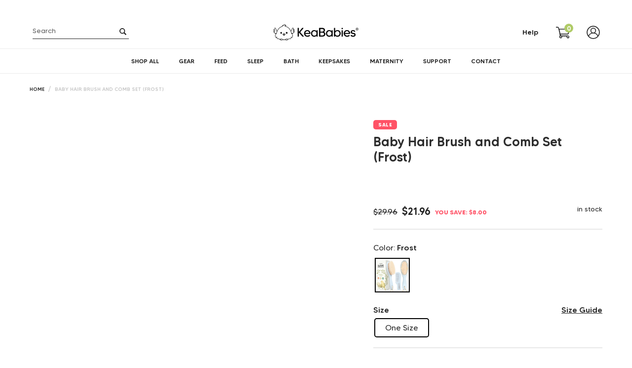

--- FILE ---
content_type: text/html; charset=utf-8
request_url: https://keababies.com/products/baby-hair-brush-and-comb-set-frost
body_size: 93242
content:
<!doctype html>
<html class="no-js" lang="en">
<head>
  <meta name="p:domain_verify" content="cd8e450a39942b63b1aea8c99b8d634d"/>

    
    
    
    
    
      
      
    
  

<!-- Google Tag Manager -->
<script>(function(w,d,s,l,i){w[l]=w[l]||[];w[l].push({'gtm.start':
new Date().getTime(),event:'gtm.js'});var f=d.getElementsByTagName(s)[0],
j=d.createElement(s),dl=l!='dataLayer'?'&l='+l:'';j.async=true;j.src=
'https://www.googletagmanager.com/gtm.js?id='+i+dl;f.parentNode.insertBefore(j,f);
})(window,document,'script','dataLayer','GTM-WG3WDTFV');</script>
<!-- End Google Tag Manager -->
  
<meta name="ahrefs-site-verification" content="8ba5eabd20756c8b2063f6899a48b52660a8e1df64c236bd5add5eab201ba692">
<!-- Google tag (gtag.js) -->
<script async src="https://www.googletagmanager.com/gtag/js?id=G-KHJW2F1FRC"></script>
<script>
  window.dataLayer = window.dataLayer || [];
  function gtag(){dataLayer.push(arguments);}
  gtag('js', new Date());

  gtag('config', 'G-KHJW2F1FRC');
</script>
  <meta charset="utf-8">
  <meta http-equiv="X-UA-Compatible" content="IE=edge,chrome=1">
  <!-- <meta name="viewport" content="width=device-width,initial-scale=1.0"> -->
  <meta name="viewport" content="width=device-width; initial-scale=1.0; maximum-scale=1.0; user-scalable=false;" />
  <meta name="theme-color" content="#b0cb67">
  
  <script>
    let array = [];
    function x_parentNode_insertBefore(src) {
      if(typeof isUnblocked != "undefiend")
      {
        if(isUnblocked)
        {
          var script = document.createElement('script');
          script.src = src;
          document.getElementsByTagName('head')[0].appendChild(script);

        }
        else{
          array.push(src);
        }
      }
      else
      {
        array.push(src);
      }
    }
    function first_parentNode_insertBefore(src){
      array.push(src);
    }
  </script>
  
  
  <link rel="preload" as="style" href="//keababies.com/cdn/shop/t/76/assets/theme.css?v=29621949171661797381757582594">
  <link rel="preload" as="style" href="//keababies.com/cdn/shop/t/76/assets/default.scss.css?v=8557829306188618701742884417">
  <link rel="preconnect" href="https://cdn.shopify.com" crossorigin>
  <link rel="preconnect" href="https://fonts.shopifycdn.com" crossorigin>
  <link rel="dns-prefetch" href="https://productreviews.shopifycdn.com">
  <link rel="dns-prefetch" href="https://ajax.googleapis.com">
  <link rel="dns-prefetch" href="https://maps.googleapis.com">
  <link rel="dns-prefetch" href="https://maps.gstatic.com">


  <link rel="preload" as="style" href="//keababies.com/cdn/shop/t/76/assets/animation.scss.css?v=90914959547284926041742820662">
  <link rel="preload" as="style" href="//keababies.com/cdn/shop/t/76/assets/font-awesome.css?v=57503072061576077631742820662">
  <link rel="preload" as="style" href="//keababies.com/cdn/shop/t/76/assets/minicart.scss.css?v=164361229274607924211742820662">
  <link rel="preload" as="style" href="//keababies.com/cdn/shop/t/76/assets/fancybox.css?v=161103082148194250671742820662">
  <link rel="preload" as="style" href="//keababies.com/cdn/shop/t/76/assets/homepage.scss.css?v=167204600592486897191742881976">
  <link rel="preload" as="style" href="//keababies.com/cdn/shop/t/76/assets/flickity.min.css?v=101473849895857563491742820662">
  <link rel="preload" as="style" href="//keababies.com/cdn/shop/t/76/assets/swiper-bundle.min.css?v=133708609008927581691742820662"><link rel="preload" as="font" href="" type="font/woff2" crossorigin>
  <link rel="preload" as="font" href="" type="font/woff2" crossorigin>
  <link rel="preload" as="font" href="" type="font/woff2" crossorigin>
  <link rel="preload" href="//keababies.com/cdn/shop/t/76/assets/theme.js?v=6693146858576926721742820662" as="script">
  <link rel="preload" href="//keababies.com/cdn/shop/t/76/assets/lazysizes.js?v=63098554868324070131742820662" as="script">
  
  
  <link rel="preload" as="script" href="//keababies.com/cdn/shop/t/76/assets/jquery.min.js?v=140140184751225910781742820662" />
  <link rel="preload" as="script" href="//keababies.com/cdn/shop/t/76/assets/slick.min.js?v=121948700701146007911742820662" />
  <link rel="preload" as="script" href="//keababies.com/cdn/shop/t/76/assets/ajaxinate.min.js?v=154369033090269732931742820662" /> 
  <script type="lazyload2" data-src="//keababies.com/cdn/shop/t/76/assets/jquery.min.js?v=140140184751225910781742820662"></script>

    
  
	
  
	
  
    
  
    
  
    
  
    
  
    
   
    
   
    
   
    
   
    
  	  
    
  	  
    
<link rel="canonical" href="https://keababies.com/products/baby-hair-brush-and-comb-set-frost"><link rel="shortcut icon" href="//keababies.com/cdn/shop/files/Group_355_32x32.png?v=1631619206" type="image/png"><title>Baby Hair Brush and Comb Set for Newborn
&ndash; KeaBabies</title><meta name="description" content="Shop premium 100% handmade goat hair bristles baby hairbrush for newborn. Best suited baby with cradle cap, sensitive scalp &amp; bald patch. Eco &amp; natural"><script>
  var _0x5349=['platform','classList','createElement','attributes','No-optimization','removeChild','getElementById','data-srcset','readyState','8233rrwTlW','checkout','mousemove','top','srcset','dataset','location','zenon21.myshopify.com','dispatchEvent','Linux\x20x86_64','width','querySelectorAll','.lazybg','appendChild','data-src','insertBefore','rel','lazybg','stylesheet','1897690eBdiuW','lazy2','setAttribute','scroll','wnw_load','link[data-href]','img.lazy2','body','onload','Yes-optimization','nextSibling','innerHTML','572171GEjXnu','mobsrc','innerHeight','getAttribute','script[type=lazyload2]','forEach','805408pNJrvU','9995jWVcqK','log','script','remove','DOMContentLoaded','src','data-href','onreadystatechange','iframe','touchstart','1165575NTzyQw','nodeName','mobstyle','1004847ImCLpH','cart','indexOf','open','type','length','initEvent','11FWFliM','parentNode','1gIAEGT','style[type=lazyload2]','value','addEventListener','onerror','href','nodeValue','style','createEvent','name'];var _0x4e3b0e=_0x1e4d;(function(_0x318486,_0x20ec39){var _0x5a5f79=_0x1e4d;while(!![]){try{var _0x3580bf=parseInt(_0x5a5f79(0x15f))+parseInt(_0x5a5f79(0x11c))*-parseInt(_0x5a5f79(0x162))+-parseInt(_0x5a5f79(0x154))+-parseInt(_0x5a5f79(0x14e))+-parseInt(_0x5a5f79(0x11a))*parseInt(_0x5a5f79(0x12f))+parseInt(_0x5a5f79(0x155))+parseInt(_0x5a5f79(0x142));if(_0x3580bf===_0x20ec39)break;else _0x318486['push'](_0x318486['shift']());}catch(_0x1561c2){_0x318486['push'](_0x318486['shift']());}}}(_0x5349,0x928cf));var src,srcset,windowWidth,critical2,lazyBackground,lazyIframe,lazybg,xmlhttp,s,i,flag=0x1,lazy_load_by_px=0xc8,external_single_loaded=0x1;function wnw_init(){flag&&(flag=0x0,lazyLoadImg(),lazyLoadBackground(),lazyLoadStyle(),lazyLoadCss(),load_all_js(),lazyLoadIframe());}function insertAfter(_0x1cda90,_0x55535b){var _0x2c0125=_0x1e4d;_0x55535b['parentNode'][_0x2c0125(0x13e)](_0x1cda90,_0x55535b[_0x2c0125(0x14c)]);}function lazyLoadImg(){var _0x42338f=_0x1e4d,_0x3d7592=document['querySelectorAll'](_0x42338f(0x148)),_0x19867e=window[_0x42338f(0x150)];for(i=0x0;i<_0x3d7592[_0x42338f(0x167)];i++){var _0x5ca606=_0x3d7592[i]['getBoundingClientRect']();0x0!=_0x5ca606[_0x42338f(0x132)]&&_0x5ca606[_0x42338f(0x132)]-_0x19867e<lazy_load_by_px&&(src=windowWidth<0x258?void 0x0===_0x3d7592[i]['dataset'][_0x42338f(0x14f)]?_0x3d7592[i][_0x42338f(0x134)][_0x42338f(0x15a)]:_0x3d7592[i][_0x42338f(0x134)]['mobsrc']:void 0x0===_0x3d7592[i][_0x42338f(0x134)]['src']?_0x3d7592[i][_0x42338f(0x15a)]:_0x3d7592[i]['dataset'][_0x42338f(0x15a)],srcset=_0x3d7592[i]['getAttribute'](_0x42338f(0x12d))?_0x3d7592[i][_0x42338f(0x151)](_0x42338f(0x12d)):'',null!=src&&''!=src&&(_0x3d7592[i][_0x42338f(0x15a)]=src),null!=srcset&&''!=srcset&&(_0x3d7592[i][_0x42338f(0x133)]=srcset),_0x3d7592[i][_0x42338f(0x127)]['remove'](_0x42338f(0x143)));}}function lazyLoadBackground(){var _0x2e4c80=_0x1e4d;(lazyBackground=document[_0x2e4c80(0x13a)](_0x2e4c80(0x13b)))['forEach'](function(_0x161bf9){var _0x901a37=_0x2e4c80;null!=(lazybg=windowWidth<0x258?void 0x0===_0x161bf9[_0x901a37(0x134)][_0x901a37(0x161)]?_0x161bf9['dataset'][_0x901a37(0x123)]:_0x161bf9[_0x901a37(0x134)][_0x901a37(0x161)]:void 0x0===_0x161bf9['dataset'][_0x901a37(0x123)]?_0x161bf9[_0x901a37(0x123)]:_0x161bf9[_0x901a37(0x134)][_0x901a37(0x123)])&&''!=lazybg&&(_0x161bf9[_0x901a37(0x123)]=lazybg),_0x161bf9[_0x901a37(0x127)][_0x901a37(0x158)](_0x901a37(0x140));});}function _0x1e4d(_0x3a6758,_0x5f5137){return _0x1e4d=function(_0x534934,_0x1e4d5f){_0x534934=_0x534934-0x11a;var _0x66f7bd=_0x5349[_0x534934];return _0x66f7bd;},_0x1e4d(_0x3a6758,_0x5f5137);}function lazyLoadCss(){var _0x21a695=_0x1e4d,_0x2dd222=document['querySelectorAll'](_0x21a695(0x147));for(i=0x0;i<_0x2dd222[_0x21a695(0x167)];i++){var _0x2beb2b=document[_0x21a695(0x128)]('link');_0x2beb2b[_0x21a695(0x121)]=_0x2dd222[i][_0x21a695(0x151)](_0x21a695(0x15b)),_0x2beb2b[_0x21a695(0x13f)]=_0x21a695(0x141),delete _0x2dd222[i][_0x21a695(0x134)][_0x21a695(0x121)],_0x2dd222[i][_0x21a695(0x11b)][_0x21a695(0x13e)](_0x2beb2b,_0x2dd222[i]),_0x2dd222[i][_0x21a695(0x11b)][_0x21a695(0x12b)](_0x2dd222[i]);}}function lazyLoadStyle(){var _0x4445ce=_0x1e4d,_0x10d154=document[_0x4445ce(0x13a)](_0x4445ce(0x11d));for(i=0x0;i<_0x10d154['length'];i++){var _0x66eff5=document[_0x4445ce(0x128)]('style');_0x66eff5[_0x4445ce(0x14d)]=_0x10d154[i]['innerHTML'],_0x10d154[i]['parentNode'][_0x4445ce(0x13e)](_0x66eff5,_0x10d154[i]),_0x10d154[i][_0x4445ce(0x11b)][_0x4445ce(0x12b)](_0x10d154[i]);}}function lazyLoadIframe(){var _0x194d37=_0x1e4d;(lazyIframe=document['querySelectorAll'](_0x194d37(0x15d)))['forEach'](function(_0x4a075f){var _0x41001f=_0x194d37;null!=_0x4a075f[_0x41001f(0x134)][_0x41001f(0x15a)]&&''!=_0x4a075f[_0x41001f(0x134)]['src']&&(_0x4a075f[_0x41001f(0x15a)]=_0x4a075f[_0x41001f(0x134)]['src']);});}function w3_load_js_uri(_0x148fa8){var _0x460652=_0x1e4d,_0x2764c7=document[_0x460652(0x128)]('script');if(void 0x0!==_0x148fa8[_0x460652(0x129)]){for(var _0x2c3b71,_0x39c8e4=0x0,_0x4554a3=_0x148fa8[_0x460652(0x129)],_0x37f424=_0x4554a3['length'];_0x39c8e4<_0x37f424;_0x39c8e4++)_0x460652(0x13d)!=(_0x2c3b71=_0x4554a3[_0x39c8e4])[_0x460652(0x160)]&&_0x460652(0x166)!=_0x2c3b71['nodeName']&&_0x2764c7[_0x460652(0x144)](_0x2c3b71[_0x460652(0x160)],_0x2c3b71[_0x460652(0x122)]);}return _0x2764c7[_0x460652(0x15a)]=_0x148fa8[_0x460652(0x151)]('data-src'),insertAfter(_0x2764c7,_0x148fa8),delete _0x148fa8[_0x460652(0x134)][_0x460652(0x15a)],delete _0x148fa8[_0x460652(0x166)],_0x148fa8[_0x460652(0x11b)]['removeChild'](_0x148fa8),_0x2764c7;}function w3_load_inline_js_single(_0x49f9d9){var _0x150603=_0x1e4d;if(!external_single_loaded)return setTimeout(function(){w3_load_inline_js_single(_0x49f9d9);},0xc8),!0x1;for(var _0x4ea3ca=document[_0x150603(0x128)](_0x150603(0x157)),_0x2fd8ed=0x0;_0x2fd8ed<_0x49f9d9[_0x150603(0x129)][_0x150603(0x167)];_0x2fd8ed++){var _0x34040a=_0x49f9d9['attributes'][_0x2fd8ed];'type'!=_0x34040a[_0x150603(0x125)]&&_0x4ea3ca[_0x150603(0x144)](_0x34040a[_0x150603(0x125)],_0x34040a[_0x150603(0x11e)]);}_0x4ea3ca[_0x150603(0x14d)]=_0x49f9d9[_0x150603(0x14d)],insertAfter(_0x4ea3ca,_0x49f9d9),_0x49f9d9[_0x150603(0x11b)][_0x150603(0x12b)](_0x49f9d9);}function lazyLoadScripts(){var _0x533c52=_0x1e4d,_0x389c71=document['querySelectorAll'](_0x533c52(0x152));if(!(_0x389c71[_0x533c52(0x167)]<0x1)){if(null!==_0x389c71[0x0][_0x533c52(0x151)]('data-src')){var _0x50aa84=w3_load_js_uri(_0x389c71[0x0]);_0x50aa84['onload']=function(){lazyLoadScripts();},_0x50aa84[_0x533c52(0x120)]=function(){lazyLoadScripts();};}else w3_load_inline_js_single(_0x389c71[0x0]),lazyLoadScripts();}}function lazyLoadCss2(_0x4ad726,_0x282419){var _0x10d71e=_0x1e4d;(xmlhttp=new XMLHttpRequest())[_0x10d71e(0x15c)]=function(){var _0x252251=_0x10d71e;0x4==this[_0x252251(0x12e)]&&0xc8==this['status']&&(document[_0x252251(0x12c)](_0x282419)[_0x252251(0x14d)]=this['responseText']);},xmlhttp[_0x10d71e(0x165)]('GET',_0x4ad726,!0x0),xmlhttp['send']();}function lazyLoadJS(_0x198984){var _0x535c61=_0x1e4d;(s=document[_0x535c61(0x128)](_0x535c61(0x157)))[_0x535c61(0x15a)]=_0x198984,s[_0x535c61(0x14a)]=function(){var _0x5d388a=_0x535c61;document[_0x5d388a(0x149)][_0x5d388a(0x13c)](s);};}function load_all_js(){var _0xd13b25=_0x1e4d;window[_0xd13b25(0x135)][_0xd13b25(0x121)][_0xd13b25(0x164)](_0xd13b25(0x136))>-0x1||window[_0xd13b25(0x135)][_0xd13b25(0x121)][_0xd13b25(0x164)](_0xd13b25(0x163))>-0x1||window[_0xd13b25(0x135)][_0xd13b25(0x121)][_0xd13b25(0x164)](_0xd13b25(0x130))>-0x1?console[_0xd13b25(0x156)](_0xd13b25(0x12a)):(console['log'](_0xd13b25(0x14b)),setTimeout(function(){var _0x50678a=_0xd13b25,_0x10fe5d=new Event(_0x50678a(0x146));window[_0x50678a(0x137)](_0x10fe5d);},0xc8)),lazyLoadScripts(),setTimeout(function(){var _0x2e1549=_0xd13b25,_0x2db5a2=document[_0x2e1549(0x124)]('Event');_0x2db5a2[_0x2e1549(0x168)]('DOMContentLoaded2',!0x0,!0x0),window['document'][_0x2e1549(0x137)](_0x2db5a2),(critical2=document[_0x2e1549(0x13a)]('.critical2'))[_0x2e1549(0x153)](function(_0xcfee60){var _0x35fc27=_0x2e1549;_0xcfee60[_0x35fc27(0x14d)]='';});},0xbb8);}document[_0x4e3b0e(0x11f)](_0x4e3b0e(0x159),function(){var _0x3302c2=_0x4e3b0e;windowWidth=screen[_0x3302c2(0x139)],window['addEventListener'](_0x3302c2(0x145),function(){lazyLoadImg(),wnw_init();}),window[_0x3302c2(0x11f)](_0x3302c2(0x131),function(){lazyLoadImg(),wnw_init();}),_0x3302c2(0x138)!=navigator[_0x3302c2(0x126)]&&wnw_init(),window[_0x3302c2(0x11f)](_0x3302c2(0x15e),function(){lazyLoadImg(),wnw_init();});});
</script><!-- /snippets/social-meta-tags.liquid -->


<meta property="og:site_name" content="KeaBabies">
<meta property="og:url" content="https://keababies.com/products/baby-hair-brush-and-comb-set-frost">
<meta property="og:title" content="Baby Hair Brush and Comb Set for Newborn">
<meta property="og:type" content="product">
<meta property="og:description" content="Shop premium 100% handmade goat hair bristles baby hairbrush for newborn. Best suited baby with cradle cap, sensitive scalp &amp; bald patch. Eco &amp; natural"><meta property="og:image" content="http://keababies.com/cdn/shop/files/20231110-Baby_Hairbrush_Set__Frost__Main_1A_e87cad40-0403-47d1-9237-2ae550114780.jpg?v=1701064690">
  <meta property="og:image:secure_url" content="https://keababies.com/cdn/shop/files/20231110-Baby_Hairbrush_Set__Frost__Main_1A_e87cad40-0403-47d1-9237-2ae550114780.jpg?v=1701064690">
  <meta property="og:image:width" content="2000">
  <meta property="og:image:height" content="2000">
  <meta property="og:price:amount" content="21.96">
  <meta property="og:price:currency" content="USD">



  <meta name="twitter:site" content="@keababies">

<meta name="twitter:card" content="summary_large_image">
<meta name="twitter:title" content="Baby Hair Brush and Comb Set for Newborn">
<meta name="twitter:description" content="Shop premium 100% handmade goat hair bristles baby hairbrush for newborn. Best suited baby with cradle cap, sensitive scalp &amp; bald patch. Eco &amp; natural">

  
<style data-shopify>
:root {
    --color-text: #2d2d2d;
    --color-text-rgb: 45, 45, 45;
    --color-body-text: #2d2d2d;
    --color-sale-text: #EA0606;
    --color-small-button-text-border: #3a3a3a;
    --color-text-field: #ffffff;
    --color-text-field-text: #000000;
    --color-text-field-text-rgb: 0, 0, 0;

    --color-btn-primary: #b0cb67;
    --color-btn-primary-darker: #9cbe41;
    --color-btn-primary-text: #ffffff;

    --color-blankstate: rgba(45, 45, 45, 0.35);
    --color-blankstate-border: rgba(45, 45, 45, 0.2);
    --color-blankstate-background: rgba(45, 45, 45, 0.1);

    --color-text-focus:#535353;
    --color-overlay-text-focus:#484848;
    --color-btn-primary-focus:#9cbe41;
    --color-btn-social-focus:#d2d2d2;
    --color-small-button-text-border-focus:#606060;
    --predictive-search-focus:#f2f2f2;

    --color-body: #ffffff;
    --color-bg: #ffffff;
    --color-bg-rgb: 255, 255, 255;
    --color-bg-alt: rgba(45, 45, 45, 0.05);
    --color-bg-currency-selector: rgba(45, 45, 45, 0.2);

    --color-overlay-title-text: #222222;
    --color-image-overlay: #685858;
    --color-image-overlay-rgb: 104, 88, 88;--opacity-image-overlay: 0.4;--hover-overlay-opacity: 0.8;

    --color-border: #ebebeb;
    --color-border-form: #cccccc;
    --color-border-form-darker: #b3b3b3;

    --svg-select-icon: url(//keababies.com/cdn/shop/t/76/assets/ico-select.svg?v=29003672709104678581742820662);
    --slick-img-url: url(//keababies.com/cdn/shop/t/76/assets/ajax-loader.gif?v=41356863302472015721742820662);

    --font-weight-body--bold: 700;
    --font-weight-body--bolder: 700;

    --font-stack-header: Helvetica, Arial, sans-serif;
    --font-style-header: normal;
    --font-weight-header: 700;

    --font-stack-body: Helvetica, Arial, sans-serif;
    --font-style-body: normal;
    --font-weight-body: 400;

    --font-size-header: 26;

    --font-size-base: 14;

    --font-h1-desktop: 35;
    --font-h1-mobile: 32;
    --font-h2-desktop: 20;
    --font-h2-mobile: 18;
    --font-h3-mobile: 20;
    --font-h4-desktop: 17;
    --font-h4-mobile: 15;
    --font-h5-desktop: 15;
    --font-h5-mobile: 13;
    --font-h6-desktop: 14;
    --font-h6-mobile: 12;

    --font-mega-title-large-desktop: 65;

    --font-rich-text-large: 16;
    --font-rich-text-small: 12;

    
--color-video-bg: #f2f2f2;

    
    --global-color-image-loader-primary: rgba(45, 45, 45, 0.06);
    --global-color-image-loader-secondary: rgba(45, 45, 45, 0.12);
  }
</style>

  
  
  <style>*,::after,::before{box-sizing:border-box}body{margin:0}body,html{background-color:var(--color-body)}body,button{font-size:calc(var(--font-size-base) * 1px);font-family:var(--font-stack-body);font-style:var(--font-style-body);font-weight:var(--font-weight-body);color:var(--color-text);line-height:1.5}body,button{-webkit-font-smoothing:antialiased;-webkit-text-size-adjust:100%}.border-bottom{border-bottom:1px solid var(--color-border)}.btn--link{background-color:transparent;border:0;margin:0;color:var(--color-text);text-align:left}.text-right{text-align:right}.icon{display:inline-block;width:20px;height:20px;vertical-align:middle;fill:currentColor}.icon__fallback-text,.visually-hidden{position:absolute!important;overflow:hidden;clip:rect(0 0 0 0);height:1px;width:1px;margin:-1px;padding:0;border:0}svg.icon:not(.icon--full-color) circle,svg.icon:not(.icon--full-color) ellipse,svg.icon:not(.icon--full-color) g,svg.icon:not(.icon--full-color) line,svg.icon:not(.icon--full-color) path,svg.icon:not(.icon--full-color) polygon,svg.icon:not(.icon--full-color) polyline,svg.icon:not(.icon--full-color) rect,symbol.icon:not(.icon--full-color) circle,symbol.icon:not(.icon--full-color) ellipse,symbol.icon:not(.icon--full-color) g,symbol.icon:not(.icon--full-color) line,symbol.icon:not(.icon--full-color) path,symbol.icon:not(.icon--full-color) polygon,symbol.icon:not(.icon--full-color) polyline,symbol.icon:not(.icon--full-color) rect{fill:inherit;stroke:inherit}li{list-style:none}.list--inline{padding:0;margin:0}.list--inline>li{display:inline-block;margin-bottom:0;vertical-align:middle}a{color:var(--color-text);text-decoration:none}.h1,.h2,h1,h2{margin:0 0 17.5px;font-family:var(--font-stack-header);font-style:var(--font-style-header);font-weight:var(--font-weight-header);line-height:1.2;overflow-wrap:break-word;word-wrap:break-word}.h1 a,.h2 a,h1 a,h2 a{color:inherit;text-decoration:none;font-weight:inherit}.h1,h1{font-size:calc(((var(--font-h1-desktop))/ (var(--font-size-base))) * 1em);text-transform:none;letter-spacing:0}@media only screen and (max-width:749px){.h1,h1{font-size:calc(((var(--font-h1-mobile))/ (var(--font-size-base))) * 1em)}}.h2,h2{font-size:calc(((var(--font-h2-desktop))/ (var(--font-size-base))) * 1em);text-transform:uppercase;letter-spacing:.1em}@media only screen and (max-width:749px){.h2,h2{font-size:calc(((var(--font-h2-mobile))/ (var(--font-size-base))) * 1em)}}p{color:var(--color-body-text);margin:0 0 19.44444px}@media only screen and (max-width:749px){p{font-size:calc(((var(--font-size-base) - 1)/ (var(--font-size-base))) * 1em)}}p:last-child{margin-bottom:0}@media only screen and (max-width:749px){.small--hide{display:none!important}}.grid{list-style:none;margin:0;padding:0;margin-left:-30px}.grid::after{content:'';display:table;clear:both}@media only screen and (max-width:749px){.grid{margin-left:-22px}}.grid::after{content:'';display:table;clear:both}.grid--no-gutters{margin-left:0}.grid--no-gutters .grid__item{padding-left:0}.grid--table{display:table;table-layout:fixed;width:100%}.grid--table>.grid__item{float:none;display:table-cell;vertical-align:middle}.grid__item{float:left;padding-left:30px;width:100%}@media only screen and (max-width:749px){.grid__item{padding-left:22px}}.grid__item[class*="--push"]{position:relative}@media only screen and (min-width:750px){.medium-up--one-quarter{width:25%}.medium-up--push-one-third{width:33.33%}.medium-up--one-half{width:50%}.medium-up--push-one-third{left:33.33%;position:relative}}.site-header{position:relative;background-color:var(--color-body)}@media only screen and (max-width:749px){.site-header{border-bottom:1px solid var(--color-border)}}@media only screen and (min-width:750px){.site-header{padding:0 55px}.site-header.logo--center{padding-top:30px}}.site-header__logo{margin:15px 0}.logo-align--center .site-header__logo{text-align:center;margin:0 auto}@media only screen and (max-width:749px){.logo-align--center .site-header__logo{text-align:left;margin:15px 0}}@media only screen and (max-width:749px){.site-header__logo{padding-left:22px;text-align:left}.site-header__logo img{margin:0}}.site-header__logo-link{display:inline-block;word-break:break-word}@media only screen and (min-width:750px){.logo-align--center .site-header__logo-link{margin:0 auto}}.site-header__logo-image{display:block}@media only screen and (min-width:750px){.site-header__logo-image{margin:0 auto}}.site-header__logo-image img{width:100%}.site-header__logo-image--centered img{margin:0 auto}.site-header__logo img{display:block}.site-header__icons{position:relative;white-space:nowrap}@media only screen and (max-width:749px){.site-header__icons{width:auto;padding-right:13px}.site-header__icons .btn--link,.site-header__icons .site-header__cart{font-size:calc(((var(--font-size-base))/ (var(--font-size-base))) * 1em)}}.site-header__icons-wrapper{position:relative;display:-webkit-flex;display:-ms-flexbox;display:flex;width:100%;-ms-flex-align:center;-webkit-align-items:center;-moz-align-items:center;-ms-align-items:center;-o-align-items:center;align-items:center;-webkit-justify-content:flex-end;-ms-justify-content:flex-end;justify-content:flex-end}.site-header__account,.site-header__cart,.site-header__search{position:relative}.site-header__search.site-header__icon{display:none}@media only screen and (min-width:1400px){.site-header__search.site-header__icon{display:block}}.site-header__search-toggle{display:block}@media only screen and (min-width:750px){.site-header__account,.site-header__cart{}}.site-header__cart-title,.site-header__search-title{position:absolute!important;overflow:hidden;clip:rect(0 0 0 0);height:1px;width:1px;margin:-1px;padding:0;border:0;display:block;vertical-align:middle}.site-header__cart-title{margin-right:3px}.site-header__cart-count{display:flex;align-items:center;justify-content:center;position:absolute;right:.4rem;top:.2rem;font-weight:700;background-color:var(--color-btn-primary);color:var(--color-btn-primary-text);border-radius:50%;min-width:1em;height:1em}.site-header__cart-count span{font-family:HelveticaNeue,"Helvetica Neue",Helvetica,Arial,sans-serif;font-size:calc(11em / 16);line-height:1}@media only screen and (max-width:749px){.site-header__cart-count{top:calc(7em / 16);right:0;border-radius:50%;min-width:calc(19em / 16);height:calc(19em / 16)}}@media only screen and (max-width:749px){.site-header__cart-count span{padding:.25em calc(6em / 16);font-size:12px}}.site-header__menu{display:none}@media only screen and (max-width:749px){.site-header__icon{display:inline-block;vertical-align:middle;padding:10px 11px;margin:0}}@media only screen and (min-width:750px){.site-header__icon .icon-search{margin-right:3px}}.announcement-bar{z-index:10;position:relative;text-align:center;border-bottom:1px solid transparent;padding:2px}.announcement-bar__link{display:block}.announcement-bar__message{display:block;padding:11px 22px;font-size:calc(((16)/ (var(--font-size-base))) * 1em);font-weight:var(--font-weight-header)}@media only screen and (min-width:750px){.announcement-bar__message{padding-left:55px;padding-right:55px}}.site-nav{position:relative;padding:0;text-align:center;margin:25px 0}.site-nav a{}.site-nav__link{display:block;white-space:nowrap}.site-nav--centered .site-nav__link{}.site-nav__link .icon-chevron-down{width:calc(8em / 16);height:calc(8em / 16);margin-left:.5rem}.site-nav__label{border-bottom:1px solid transparent}.site-nav__link--active .site-nav__label{border-bottom-color:var(--color-text)}.site-nav__link--button{border:none;background-color:transparent;padding:3px 10px}.site-header__mobile-nav{z-index:11;position:relative;background-color:var(--color-body)}@media only screen and (max-width:749px){.site-header__mobile-nav{display:-webkit-flex;display:-ms-flexbox;display:flex;width:100%;-ms-flex-align:center;-webkit-align-items:center;-moz-align-items:center;-ms-align-items:center;-o-align-items:center;align-items:center}}.mobile-nav--open .icon-close{display:none}.main-content{opacity:0}.main-content .shopify-section{display:none}.main-content .shopify-section:first-child{display:inherit}.critical-hidden{display:none}</style>

  
  <link rel="stylesheet" data-href="//keababies.com/cdn/shop/t/76/assets/theme.css?v=29621949171661797381757582594">
  

  <style>
    
    
    
    
    
    
  </style>

  <script>
    var theme = {
      breakpoints: {
        medium: 750,
        large: 990,
        widescreen: 1400
      },
      strings: {
        addToCart: "Add to cart",
        soldOut: "Sold out",
        unavailable: "Unavailable",
        regularPrice: "Regular price",
        salePrice: "Sale price",
        sale: "Sale",
        fromLowestPrice: "from [price]",
        vendor: "Vendor",
        showMore: "Show More",
        showLess: "Show Less",
        searchFor: "Search for",
        addressError: "Error looking up that address",
        addressNoResults: "No results for that address",
        addressQueryLimit: "You have exceeded the Google API usage limit. Consider upgrading to a \u003ca href=\"https:\/\/developers.google.com\/maps\/premium\/usage-limits\"\u003ePremium Plan\u003c\/a\u003e.",
        authError: "There was a problem authenticating your Google Maps account.",
        newWindow: "Opens in a new window.",
        external: "Opens external website.",
        newWindowExternal: "Opens external website in a new window.",
        removeLabel: "Remove [product]",
        update: "Update",
        quantity: "Quantity",
        discountedTotal: "Discounted total",
        regularTotal: "Regular total",
        priceColumn: "See Price column for discount details.",
        quantityMinimumMessage: "Quantity must be 1 or more",
        cartError: "There was an error while updating your cart. Please try again.",
        removedItemMessage: "Removed \u003cspan class=\"cart__removed-product-details\"\u003e([quantity]) [link]\u003c\/span\u003e from your cart.",
        unitPrice: "Unit price",
        unitPriceSeparator: "per",
        oneCartCount: "1 item",
        otherCartCount: "[count] items",
        quantityLabel: "Quantity: [count]",
        products: "Products",
        loading: "Loading",
        number_of_results: "[result_number] of [results_count]",
        number_of_results_found: "[results_count] results found",
        one_result_found: "1 result found"
      },
      moneyFormat: "${{amount}}",
      moneyFormatWithCurrency: "${{amount}} USD",
      settings: {
        predictiveSearchEnabled: true,
        predictiveSearchShowPrice: false,
        predictiveSearchShowVendor: false
      },
      stylesheet: "//keababies.com/cdn/shop/t/76/assets/theme.css?v=29621949171661797381757582594"
    };document.documentElement.className = document.documentElement.className.replace('no-js', 'js');
    window.lazySizesConfig = window.lazySizesConfig || {};
    window.lazySizesConfig['data-widths'] =  [180, 360, 540, 720, 900, 1080, 1296, 1512, 1728, 2048];
    window.lazySizesConfig.loadMode = 1;
    window.lazySizesConfig.expand = -100;
    window.lazySizesConfig.loadHidden = false;
    var isIE = (!!window.MSInputMethodContext && !!document.documentMode) || (navigator.appVersion.indexOf('Edge') > -1);
    var isFirefox = navigator.userAgent.toLowerCase().indexOf("firefox") > -1;
    if (isIE || isFirefox) {
      const cssLinks = document.querySelectorAll(".preload-css");
      for (var i = 0; i < cssLinks.length; i++) {
        cssLinks[i].rel = 'stylesheet';
      }
    }
  </script><script src="//keababies.com/cdn/shop/t/76/assets/theme.js?v=6693146858576926721742820662" defer="defer"></script>
  
  <script type="lazyload2" data-src="//keababies.com/cdn/shop/t/76/assets/lazysizes.js?v=63098554868324070131742820662" async="async"></script>


  <script type="text/javascript">
    if (window.MSInputMethodContext && document.documentMode) {
      var scripts = document.getElementsByTagName('script')[0];
      var polyfill = document.createElement("script");
      polyfill.defer = true;
      polyfill.src = "//keababies.com/cdn/shop/t/76/assets/ie11CustomProperties.min.js?v=146208399201472936201742820662";

      scripts.parentNode.insertBefore(polyfill, scripts);
    }
  </script>

  
  
<script>window.performance && window.performance.mark && window.performance.mark('shopify.content_for_header.start');</script><meta id="shopify-digital-wallet" name="shopify-digital-wallet" content="/7977041977/digital_wallets/dialog">
<meta name="shopify-checkout-api-token" content="2a3a83f91d5adbd1881b135348000398">
<meta id="in-context-paypal-metadata" data-shop-id="7977041977" data-venmo-supported="false" data-environment="production" data-locale="en_US" data-paypal-v4="true" data-currency="USD">
<link rel="alternate" type="application/json+oembed" href="https://keababies.com/products/baby-hair-brush-and-comb-set-frost.oembed">
<script async="async" src="/checkouts/internal/preloads.js?locale=en-US"></script>
<script id="shopify-features" type="application/json">{"accessToken":"2a3a83f91d5adbd1881b135348000398","betas":["rich-media-storefront-analytics"],"domain":"keababies.com","predictiveSearch":true,"shopId":7977041977,"locale":"en"}</script>
<script>var Shopify = Shopify || {};
Shopify.shop = "keababies.myshopify.com";
Shopify.locale = "en";
Shopify.currency = {"active":"USD","rate":"1.0"};
Shopify.country = "US";
Shopify.theme = {"name":"WIP Copy of Development Theme (Zenon) - 24-03-2025","id":144058319034,"schema_name":"Debut","schema_version":"17.13.0","theme_store_id":796,"role":"main"};
Shopify.theme.handle = "null";
Shopify.theme.style = {"id":null,"handle":null};
Shopify.cdnHost = "keababies.com/cdn";
Shopify.routes = Shopify.routes || {};
Shopify.routes.root = "/";</script>
<script type="module">!function(o){(o.Shopify=o.Shopify||{}).modules=!0}(window);</script>
<script>!function(o){function n(){var o=[];function n(){o.push(Array.prototype.slice.apply(arguments))}return n.q=o,n}var t=o.Shopify=o.Shopify||{};t.loadFeatures=n(),t.autoloadFeatures=n()}(window);</script>
<script id="shop-js-analytics" type="application/json">{"pageType":"product"}</script>
<script defer="defer" async type="module" src="//keababies.com/cdn/shopifycloud/shop-js/modules/v2/client.init-shop-cart-sync_BT-GjEfc.en.esm.js"></script>
<script defer="defer" async type="module" src="//keababies.com/cdn/shopifycloud/shop-js/modules/v2/chunk.common_D58fp_Oc.esm.js"></script>
<script defer="defer" async type="module" src="//keababies.com/cdn/shopifycloud/shop-js/modules/v2/chunk.modal_xMitdFEc.esm.js"></script>
<script type="module">
  await import("//keababies.com/cdn/shopifycloud/shop-js/modules/v2/client.init-shop-cart-sync_BT-GjEfc.en.esm.js");
await import("//keababies.com/cdn/shopifycloud/shop-js/modules/v2/chunk.common_D58fp_Oc.esm.js");
await import("//keababies.com/cdn/shopifycloud/shop-js/modules/v2/chunk.modal_xMitdFEc.esm.js");

  window.Shopify.SignInWithShop?.initShopCartSync?.({"fedCMEnabled":true,"windoidEnabled":true});

</script>
<script>(function() {
  var isLoaded = false;
  function asyncLoad() {
    if (isLoaded) return;
    isLoaded = true;
    var urls = ["https:\/\/loox.io\/widget\/Ek-y6pxEZB\/loox.1529548446793.js?shop=keababies.myshopify.com","https:\/\/apps.hiko.link\/js\/hiko-auth.js?shop=keababies.myshopify.com","https:\/\/www.vwa.la\/vwala.f188b97c58de32567039.js?shop=keababies.myshopify.com","https:\/\/ufe.helixo.co\/scripts\/sdk.min.js?shop=keababies.myshopify.com","https:\/\/static.klaviyo.com\/onsite\/js\/QPC9bU\/klaviyo.js?company_id=QPC9bU\u0026shop=keababies.myshopify.com","https:\/\/ecommplugins-scripts.trustpilot.com\/v2.1\/js\/header.min.js?settings=eyJrZXkiOiJGNmVRRnU3Y1VtNFBGdk5PIiwicyI6Im5vbmUifQ==\u0026shop=keababies.myshopify.com","https:\/\/ecommplugins-trustboxsettings.trustpilot.com\/keababies.myshopify.com.js?settings=1738033944395\u0026shop=keababies.myshopify.com","https:\/\/d38xvr37kwwhcm.cloudfront.net\/js\/grin-sdk.js?shop=keababies.myshopify.com"];
    for (var i = 0; i < urls.length; i++) {
      var s = document.createElement('script');
      s.type = 'text/javascript';
      s.async = true;
      s.src = urls[i];
      var x = document.getElementsByTagName('script')[0];
      x_parentNode_insertBefore(s.src)
    }
  };
  if(window.attachEvent) {
    window.attachEvent('onload', asyncLoad);
  } else {
    window.addEventListener('load', asyncLoad, false);
  }
})();</script>
<script id="__st">var __st={"a":7977041977,"offset":28800,"reqid":"00d455e0-e8ee-44ba-aef7-24e967de9a50-1769259324","pageurl":"keababies.com\/products\/baby-hair-brush-and-comb-set-frost","u":"b1c292e66b3f","p":"product","rtyp":"product","rid":7152052371642};</script>
<script>window.ShopifyPaypalV4VisibilityTracking = true;</script>
<script id="captcha-bootstrap">!function(){'use strict';const t='contact',e='account',n='new_comment',o=[[t,t],['blogs',n],['comments',n],[t,'customer']],c=[[e,'customer_login'],[e,'guest_login'],[e,'recover_customer_password'],[e,'create_customer']],r=t=>t.map((([t,e])=>`form[action*='/${t}']:not([data-nocaptcha='true']) input[name='form_type'][value='${e}']`)).join(','),a=t=>()=>t?[...document.querySelectorAll(t)].map((t=>t.form)):[];function s(){const t=[...o],e=r(t);return a(e)}const i='password',u='form_key',d=['recaptcha-v3-token','g-recaptcha-response','h-captcha-response',i],f=()=>{try{return window.sessionStorage}catch{return}},m='__shopify_v',_=t=>t.elements[u];function p(t,e,n=!1){try{const o=window.sessionStorage,c=JSON.parse(o.getItem(e)),{data:r}=function(t){const{data:e,action:n}=t;return t[m]||n?{data:e,action:n}:{data:t,action:n}}(c);for(const[e,n]of Object.entries(r))t.elements[e]&&(t.elements[e].value=n);n&&o.removeItem(e)}catch(o){console.error('form repopulation failed',{error:o})}}const l='form_type',E='cptcha';function T(t){t.dataset[E]=!0}const w=window,h=w.document,L='Shopify',v='ce_forms',y='captcha';let A=!1;((t,e)=>{const n=(g='f06e6c50-85a8-45c8-87d0-21a2b65856fe',I='https://cdn.shopify.com/shopifycloud/storefront-forms-hcaptcha/ce_storefront_forms_captcha_hcaptcha.v1.5.2.iife.js',D={infoText:'Protected by hCaptcha',privacyText:'Privacy',termsText:'Terms'},(t,e,n)=>{const o=w[L][v],c=o.bindForm;if(c)return c(t,g,e,D).then(n);var r;o.q.push([[t,g,e,D],n]),r=I,A||(h.body.append(Object.assign(h.createElement('script'),{id:'captcha-provider',async:!0,src:r})),A=!0)});var g,I,D;w[L]=w[L]||{},w[L][v]=w[L][v]||{},w[L][v].q=[],w[L][y]=w[L][y]||{},w[L][y].protect=function(t,e){n(t,void 0,e),T(t)},Object.freeze(w[L][y]),function(t,e,n,w,h,L){const[v,y,A,g]=function(t,e,n){const i=e?o:[],u=t?c:[],d=[...i,...u],f=r(d),m=r(i),_=r(d.filter((([t,e])=>n.includes(e))));return[a(f),a(m),a(_),s()]}(w,h,L),I=t=>{const e=t.target;return e instanceof HTMLFormElement?e:e&&e.form},D=t=>v().includes(t);t.addEventListener('submit',(t=>{const e=I(t);if(!e)return;const n=D(e)&&!e.dataset.hcaptchaBound&&!e.dataset.recaptchaBound,o=_(e),c=g().includes(e)&&(!o||!o.value);(n||c)&&t.preventDefault(),c&&!n&&(function(t){try{if(!f())return;!function(t){const e=f();if(!e)return;const n=_(t);if(!n)return;const o=n.value;o&&e.removeItem(o)}(t);const e=Array.from(Array(32),(()=>Math.random().toString(36)[2])).join('');!function(t,e){_(t)||t.append(Object.assign(document.createElement('input'),{type:'hidden',name:u})),t.elements[u].value=e}(t,e),function(t,e){const n=f();if(!n)return;const o=[...t.querySelectorAll(`input[type='${i}']`)].map((({name:t})=>t)),c=[...d,...o],r={};for(const[a,s]of new FormData(t).entries())c.includes(a)||(r[a]=s);n.setItem(e,JSON.stringify({[m]:1,action:t.action,data:r}))}(t,e)}catch(e){console.error('failed to persist form',e)}}(e),e.submit())}));const S=(t,e)=>{t&&!t.dataset[E]&&(n(t,e.some((e=>e===t))),T(t))};for(const o of['focusin','change'])t.addEventListener(o,(t=>{const e=I(t);D(e)&&S(e,y())}));const B=e.get('form_key'),M=e.get(l),P=B&&M;t.addEventListener('DOMContentLoaded',(()=>{const t=y();if(P)for(const e of t)e.elements[l].value===M&&p(e,B);[...new Set([...A(),...v().filter((t=>'true'===t.dataset.shopifyCaptcha))])].forEach((e=>S(e,t)))}))}(h,new URLSearchParams(w.location.search),n,t,e,['guest_login'])})(!0,!0)}();</script>
<script integrity="sha256-4kQ18oKyAcykRKYeNunJcIwy7WH5gtpwJnB7kiuLZ1E=" data-source-attribution="shopify.loadfeatures" data-src="//keababies.com/cdn/shopifycloud/storefront/assets/storefront/load_feature-a0a9edcb.js" crossorigin="anonymous"></script>
<script data-source-attribution="shopify.dynamic_checkout.dynamic.init">var Shopify=Shopify||{};Shopify.PaymentButton=Shopify.PaymentButton||{isStorefrontPortableWallets:!0,init:function(){window.Shopify.PaymentButton.init=function(){};var t=document.createElement("script");t.src="https://keababies.com/cdn/shopifycloud/portable-wallets/latest/portable-wallets.en.js",t.type="module",document.head.appendChild(t)}};
</script>
<script data-source-attribution="shopify.dynamic_checkout.buyer_consent">
  function portableWalletsHideBuyerConsent(e){var t=document.getElementById("shopify-buyer-consent"),n=document.getElementById("shopify-subscription-policy-button");t&&n&&(t.classList.add("hidden"),t.setAttribute("aria-hidden","true"),n.removeEventListener("click",e))}function portableWalletsShowBuyerConsent(e){var t=document.getElementById("shopify-buyer-consent"),n=document.getElementById("shopify-subscription-policy-button");t&&n&&(t.classList.remove("hidden"),t.removeAttribute("aria-hidden"),n.addEventListener("click",e))}window.Shopify?.PaymentButton&&(window.Shopify.PaymentButton.hideBuyerConsent=portableWalletsHideBuyerConsent,window.Shopify.PaymentButton.showBuyerConsent=portableWalletsShowBuyerConsent);
</script>
<script data-source-attribution="shopify.dynamic_checkout.cart.bootstrap">document.addEventListener("DOMContentLoaded",(function(){function t(){return document.querySelector("shopify-accelerated-checkout-cart, shopify-accelerated-checkout")}if(t())Shopify.PaymentButton.init();else{new MutationObserver((function(e,n){t()&&(Shopify.PaymentButton.init(),n.disconnect())})).observe(document.body,{childList:!0,subtree:!0})}}));
</script>
<link id="shopify-accelerated-checkout-styles" rel="stylesheet" media="screen" href="https://keababies.com/cdn/shopifycloud/portable-wallets/latest/accelerated-checkout-backwards-compat.css" crossorigin="anonymous">
<style id="shopify-accelerated-checkout-cart">
        #shopify-buyer-consent {
  margin-top: 1em;
  display: inline-block;
  width: 100%;
}

#shopify-buyer-consent.hidden {
  display: none;
}

#shopify-subscription-policy-button {
  background: none;
  border: none;
  padding: 0;
  text-decoration: underline;
  font-size: inherit;
  cursor: pointer;
}

#shopify-subscription-policy-button::before {
  box-shadow: none;
}

      </style>

<script>window.performance && window.performance.mark && window.performance.mark('shopify.content_for_header.end');</script>


  
  
  
  

  
  <script>
    !function(e,t){"object"==typeof module&&"object"==typeof module.exports?module.exports=e.document?t(e,!0):function(e){if(!e.document)throw new Error("jQuery requires a window with a document");return t(e)}:t(e)}("undefined"!=typeof window?window:this,function(e,t){var n=[],r=e.document,i=n.slice,o=n.concat,s=n.push,a=n.indexOf,u={},l=u.toString,c=u.hasOwnProperty,f={},p="2.2.4",d=function(e,t){return new d.fn.init(e,t)},h=/^[\s\uFEFF\xA0]+|[\s\uFEFF\xA0]+$/g,g=/^-ms-/,v=/-([\da-z])/gi,m=function(e,t){return t.toUpperCase()};function y(e){var t=!!e&&"length"in e&&e.length,n=d.type(e);return"function"!==n&&!d.isWindow(e)&&("array"===n||0===t||"number"==typeof t&&t>0&&t-1 in e)}d.fn=d.prototype={jquery:p,constructor:d,selector:"",length:0,toArray:function(){return i.call(this)},get:function(e){return null!=e?0>e?this[e+this.length]:this[e]:i.call(this)},pushStack:function(e){var t=d.merge(this.constructor(),e);return t.prevObject=this,t.context=this.context,t},each:function(e){return d.each(this,e)},map:function(e){return this.pushStack(d.map(this,function(t,n){return e.call(t,n,t)}))},slice:function(){return this.pushStack(i.apply(this,arguments))},first:function(){return this.eq(0)},last:function(){return this.eq(-1)},eq:function(e){var t=this.length,n=+e+(0>e?t:0);return this.pushStack(n>=0&&t>n?[this[n]]:[])},end:function(){return this.prevObject||this.constructor()},push:s,sort:n.sort,splice:n.splice},d.extend=d.fn.extend=function(){var e,t,n,r,i,o,s=arguments[0]||{},a=1,u=arguments.length,l=!1;for("boolean"==typeof s&&(l=s,s=arguments[a]||{},a++),"object"==typeof s||d.isFunction(s)||(s={}),a===u&&(s=this,a--);u>a;a++)if(null!=(e=arguments[a]))for(t in e)n=s[t],s!==(r=e[t])&&(l&&r&&(d.isPlainObject(r)||(i=d.isArray(r)))?(i?(i=!1,o=n&&d.isArray(n)?n:[]):o=n&&d.isPlainObject(n)?n:{},s[t]=d.extend(l,o,r)):void 0!==r&&(s[t]=r));return s},d.extend({expando:"jQuery"+(p+Math.random()).replace(/\D/g,""),isReady:!0,error:function(e){throw new Error(e)},noop:function(){},isFunction:function(e){return"function"===d.type(e)},isArray:Array.isArray,isWindow:function(e){return null!=e&&e===e.window},isNumeric:function(e){var t=e&&e.toString();return!d.isArray(e)&&t-parseFloat(t)+1>=0},isPlainObject:function(e){var t;if("object"!==d.type(e)||e.nodeType||d.isWindow(e))return!1;if(e.constructor&&!c.call(e,"constructor")&&!c.call(e.constructor.prototype||{},"isPrototypeOf"))return!1;for(t in e);return void 0===t||c.call(e,t)},isEmptyObject:function(e){var t;for(t in e)return!1;return!0},type:function(e){return null==e?e+"":"object"==typeof e||"function"==typeof e?u[l.call(e)]||"object":typeof e},globalEval:function(e){var t,n=eval;(e=d.trim(e))&&(1===e.indexOf("use strict")?((t=r.createElement("script")).text=e,r.head.appendChild(t).parentNode.removeChild(t)):n(e))},camelCase:function(e){return e.replace(g,"ms-").replace(v,m)},nodeName:function(e,t){return e.nodeName&&e.nodeName.toLowerCase()===t.toLowerCase()},each:function(e,t){var n,r=0;if(y(e))for(n=e.length;n>r&&!1!==t.call(e[r],r,e[r]);r++);else for(r in e)if(!1===t.call(e[r],r,e[r]))break;return e},trim:function(e){return null==e?"":(e+"").replace(h,"")},makeArray:function(e,t){var n=t||[];return null!=e&&(y(Object(e))?d.merge(n,"string"==typeof e?[e]:e):s.call(n,e)),n},inArray:function(e,t,n){return null==t?-1:a.call(t,e,n)},merge:function(e,t){for(var n=+t.length,r=0,i=e.length;n>r;r++)e[i++]=t[r];return e.length=i,e},grep:function(e,t,n){for(var r=[],i=0,o=e.length,s=!n;o>i;i++)!t(e[i],i)!==s&&r.push(e[i]);return r},map:function(e,t,n){var r,i,s=0,a=[];if(y(e))for(r=e.length;r>s;s++)null!=(i=t(e[s],s,n))&&a.push(i);else for(s in e)null!=(i=t(e[s],s,n))&&a.push(i);return o.apply([],a)},guid:1,proxy:function(e,t){var n,r,o;return"string"==typeof t&&(n=e[t],t=e,e=n),d.isFunction(e)?(r=i.call(arguments,2),(o=function(){return e.apply(t||this,r.concat(i.call(arguments)))}).guid=e.guid=e.guid||d.guid++,o):void 0},now:Date.now,support:f}),"function"==typeof Symbol&&(d.fn[Symbol.iterator]=n[Symbol.iterator]),d.each("Boolean Number String Function Array Date RegExp Object Error Symbol".split(" "),function(e,t){u["[object "+t+"]"]=t.toLowerCase()});var x=function(e){var t,n,r,i,o,s,a,u,l,c,f,p,d,h,g,v,m,y,x,b="sizzle"+1*new Date,w=e.document,T=0,C=0,k=oe(),E=oe(),N=oe(),S=function(e,t){return e===t&&(f=!0),0},j=1<<31,D={}.hasOwnProperty,A=[],q=A.pop,L=A.push,H=A.push,O=A.slice,F=function(e,t){for(var n=0,r=e.length;r>n;n++)if(e[n]===t)return n;return-1},P="checked|selected|async|autofocus|autoplay|controls|defer|disabled|hidden|ismap|loop|multiple|open|readonly|required|scoped",R="[\\x20\\t\\r\\n\\f]",M="(?:\\\\.|[\\w-]|[^\\x00-\\xa0])+",I="\\["+R+"*("+M+")(?:"+R+"*([*^$|!~]?=)"+R+"*(?:'((?:\\\\.|[^\\\\'])*)'|\"((?:\\\\.|[^\\\\\"])*)\"|("+M+"))|)"+R+"*\\]",W=":("+M+")(?:\\((('((?:\\\\.|[^\\\\'])*)'|\"((?:\\\\.|[^\\\\\"])*)\")|((?:\\\\.|[^\\\\()[\\]]|"+I+")*)|.*)\\)|)",$=new RegExp(R+"+","g"),B=new RegExp("^"+R+"+|((?:^|[^\\\\])(?:\\\\.)*)"+R+"+$","g"),_=new RegExp("^"+R+"*,"+R+"*"),X=new RegExp("^"+R+"*([>+~]|"+R+")"+R+"*"),z=new RegExp("="+R+"*([^\\]'\"]*?)"+R+"*\\]","g"),U=new RegExp(W),V=new RegExp("^"+M+"$"),Y={ID:new RegExp("^#("+M+")"),CLASS:new RegExp("^\\.("+M+")"),TAG:new RegExp("^("+M+"|[*])"),ATTR:new RegExp("^"+I),PSEUDO:new RegExp("^"+W),CHILD:new RegExp("^:(only|first|last|nth|nth-last)-(child|of-type)(?:\\("+R+"*(even|odd|(([+-]|)(\\d*)n|)"+R+"*(?:([+-]|)"+R+"*(\\d+)|))"+R+"*\\)|)","i"),bool:new RegExp("^(?:"+P+")$","i"),needsContext:new RegExp("^"+R+"*[>+~]|:(even|odd|eq|gt|lt|nth|first|last)(?:\\("+R+"*((?:-\\d)?\\d*)"+R+"*\\)|)(?=[^-]|$)","i")},G=/^(?:input|select|textarea|button)$/i,Q=/^h\d$/i,J=/^[^{]+\{\s*\[native \w/,K=/^(?:#([\w-]+)|(\w+)|\.([\w-]+))$/,Z=/[+~]/,ee=/'|\\/g,te=new RegExp("\\\\([\\da-f]{1,6}"+R+"?|("+R+")|.)","ig"),ne=function(e,t,n){var r="0x"+t-65536;return r!=r||n?t:0>r?String.fromCharCode(r+65536):String.fromCharCode(r>>10|55296,1023&r|56320)},re=function(){p()};try{H.apply(A=O.call(w.childNodes),w.childNodes),A[w.childNodes.length].nodeType}catch(e){H={apply:A.length?function(e,t){L.apply(e,O.call(t))}:function(e,t){for(var n=e.length,r=0;e[n++]=t[r++];);e.length=n-1}}}function ie(e,t,r,i){var o,a,l,c,f,h,m,y,T=t&&t.ownerDocument,C=t?t.nodeType:9;if(r=r||[],"string"!=typeof e||!e||1!==C&&9!==C&&11!==C)return r;if(!i&&((t?t.ownerDocument||t:w)!==d&&p(t),t=t||d,g)){if(11!==C&&(h=K.exec(e)))if(o=h[1]){if(9===C){if(!(l=t.getElementById(o)))return r;if(l.id===o)return r.push(l),r}else if(T&&(l=T.getElementById(o))&&x(t,l)&&l.id===o)return r.push(l),r}else{if(h[2])return H.apply(r,t.getElementsByTagName(e)),r;if((o=h[3])&&n.getElementsByClassName&&t.getElementsByClassName)return H.apply(r,t.getElementsByClassName(o)),r}if(n.qsa&&!N[e+" "]&&(!v||!v.test(e))){if(1!==C)T=t,y=e;else if("object"!==t.nodeName.toLowerCase()){for((c=t.getAttribute("id"))?c=c.replace(ee,"\\$&"):t.setAttribute("id",c=b),a=(m=s(e)).length,f=V.test(c)?"#"+c:"[id='"+c+"']";a--;)m[a]=f+" "+ge(m[a]);y=m.join(","),T=Z.test(e)&&de(t.parentNode)||t}if(y)try{return H.apply(r,T.querySelectorAll(y)),r}catch(e){}finally{c===b&&t.removeAttribute("id")}}}return u(e.replace(B,"$1"),t,r,i)}function oe(){var e=[];return function t(n,i){return e.push(n+" ")>r.cacheLength&&delete t[e.shift()],t[n+" "]=i}}function se(e){return e[b]=!0,e}function ae(e){var t=d.createElement("div");try{return!!e(t)}catch(e){return!1}finally{t.parentNode&&t.parentNode.removeChild(t),t=null}}function ue(e,t){for(var n=e.split("|"),i=n.length;i--;)r.attrHandle[n[i]]=t}function le(e,t){var n=t&&e,r=n&&1===e.nodeType&&1===t.nodeType&&(~t.sourceIndex||j)-(~e.sourceIndex||j);if(r)return r;if(n)for(;n=n.nextSibling;)if(n===t)return-1;return e?1:-1}function ce(e){return function(t){return"input"===t.nodeName.toLowerCase()&&t.type===e}}function fe(e){return function(t){var n=t.nodeName.toLowerCase();return("input"===n||"button"===n)&&t.type===e}}function pe(e){return se(function(t){return t=+t,se(function(n,r){for(var i,o=e([],n.length,t),s=o.length;s--;)n[i=o[s]]&&(n[i]=!(r[i]=n[i]))})})}function de(e){return e&&void 0!==e.getElementsByTagName&&e}for(t in n=ie.support={},o=ie.isXML=function(e){var t=e&&(e.ownerDocument||e).documentElement;return!!t&&"HTML"!==t.nodeName},p=ie.setDocument=function(e){var t,i,s=e?e.ownerDocument||e:w;return s!==d&&9===s.nodeType&&s.documentElement?(h=(d=s).documentElement,g=!o(d),(i=d.defaultView)&&i.top!==i&&(i.addEventListener?i.addEventListener("unload",re,!1):i.attachEvent&&i.attachEvent("onunload",re)),n.attributes=ae(function(e){return e.className="i",!e.getAttribute("className")}),n.getElementsByTagName=ae(function(e){return e.appendChild(d.createComment("")),!e.getElementsByTagName("*").length}),n.getElementsByClassName=J.test(d.getElementsByClassName),n.getById=ae(function(e){return h.appendChild(e).id=b,!d.getElementsByName||!d.getElementsByName(b).length}),n.getById?(r.find.ID=function(e,t){if(void 0!==t.getElementById&&g){var n=t.getElementById(e);return n?[n]:[]}},r.filter.ID=function(e){var t=e.replace(te,ne);return function(e){return e.getAttribute("id")===t}}):(delete r.find.ID,r.filter.ID=function(e){var t=e.replace(te,ne);return function(e){var n=void 0!==e.getAttributeNode&&e.getAttributeNode("id");return n&&n.value===t}}),r.find.TAG=n.getElementsByTagName?function(e,t){return void 0!==t.getElementsByTagName?t.getElementsByTagName(e):n.qsa?t.querySelectorAll(e):void 0}:function(e,t){var n,r=[],i=0,o=t.getElementsByTagName(e);if("*"===e){for(;n=o[i++];)1===n.nodeType&&r.push(n);return r}return o},r.find.CLASS=n.getElementsByClassName&&function(e,t){return void 0!==t.getElementsByClassName&&g?t.getElementsByClassName(e):void 0},m=[],v=[],(n.qsa=J.test(d.querySelectorAll))&&(ae(function(e){h.appendChild(e).innerHTML="<a id='"+b+"'></a><select id='"+b+"-\r\\' msallowcapture=''><option selected=''></option></select>",e.querySelectorAll("[msallowcapture^='']").length&&v.push("[*^$]="+R+"*(?:''|\"\")"),e.querySelectorAll("[selected]").length||v.push("\\["+R+"*(?:value|"+P+")"),e.querySelectorAll("[id~="+b+"-]").length||v.push("~="),e.querySelectorAll(":checked").length||v.push(":checked"),e.querySelectorAll("a#"+b+"+*").length||v.push(".#.+[+~]")}),ae(function(e){var t=d.createElement("input");t.setAttribute("type","hidden"),e.appendChild(t).setAttribute("name","D"),e.querySelectorAll("[name=d]").length&&v.push("name"+R+"*[*^$|!~]?="),e.querySelectorAll(":enabled").length||v.push(":enabled",":disabled"),e.querySelectorAll("*,:x"),v.push(",.*:")})),(n.matchesSelector=J.test(y=h.matches||h.webkitMatchesSelector||h.mozMatchesSelector||h.oMatchesSelector||h.msMatchesSelector))&&ae(function(e){n.disconnectedMatch=y.call(e,"div"),y.call(e,"[s!='']:x"),m.push("!=",W)}),v=v.length&&new RegExp(v.join("|")),m=m.length&&new RegExp(m.join("|")),t=J.test(h.compareDocumentPosition),x=t||J.test(h.contains)?function(e,t){var n=9===e.nodeType?e.documentElement:e,r=t&&t.parentNode;return e===r||!(!r||1!==r.nodeType||!(n.contains?n.contains(r):e.compareDocumentPosition&&16&e.compareDocumentPosition(r)))}:function(e,t){if(t)for(;t=t.parentNode;)if(t===e)return!0;return!1},S=t?function(e,t){if(e===t)return f=!0,0;var r=!e.compareDocumentPosition-!t.compareDocumentPosition;return r||(1&(r=(e.ownerDocument||e)===(t.ownerDocument||t)?e.compareDocumentPosition(t):1)||!n.sortDetached&&t.compareDocumentPosition(e)===r?e===d||e.ownerDocument===w&&x(w,e)?-1:t===d||t.ownerDocument===w&&x(w,t)?1:c?F(c,e)-F(c,t):0:4&r?-1:1)}:function(e,t){if(e===t)return f=!0,0;var n,r=0,i=e.parentNode,o=t.parentNode,s=[e],a=[t];if(!i||!o)return e===d?-1:t===d?1:i?-1:o?1:c?F(c,e)-F(c,t):0;if(i===o)return le(e,t);for(n=e;n=n.parentNode;)s.unshift(n);for(n=t;n=n.parentNode;)a.unshift(n);for(;s[r]===a[r];)r++;return r?le(s[r],a[r]):s[r]===w?-1:a[r]===w?1:0},d):d},ie.matches=function(e,t){return ie(e,null,null,t)},ie.matchesSelector=function(e,t){if((e.ownerDocument||e)!==d&&p(e),t=t.replace(z,"='$1']"),n.matchesSelector&&g&&!N[t+" "]&&(!m||!m.test(t))&&(!v||!v.test(t)))try{var r=y.call(e,t);if(r||n.disconnectedMatch||e.document&&11!==e.document.nodeType)return r}catch(e){}return ie(t,d,null,[e]).length>0},ie.contains=function(e,t){return(e.ownerDocument||e)!==d&&p(e),x(e,t)},ie.attr=function(e,t){(e.ownerDocument||e)!==d&&p(e);var i=r.attrHandle[t.toLowerCase()],o=i&&D.call(r.attrHandle,t.toLowerCase())?i(e,t,!g):void 0;return void 0!==o?o:n.attributes||!g?e.getAttribute(t):(o=e.getAttributeNode(t))&&o.specified?o.value:null},ie.error=function(e){throw new Error("Syntax error, unrecognized expression: "+e)},ie.uniqueSort=function(e){var t,r=[],i=0,o=0;if(f=!n.detectDuplicates,c=!n.sortStable&&e.slice(0),e.sort(S),f){for(;t=e[o++];)t===e[o]&&(i=r.push(o));for(;i--;)e.splice(r[i],1)}return c=null,e},i=ie.getText=function(e){var t,n="",r=0,o=e.nodeType;if(o){if(1===o||9===o||11===o){if("string"==typeof e.textContent)return e.textContent;for(e=e.firstChild;e;e=e.nextSibling)n+=i(e)}else if(3===o||4===o)return e.nodeValue}else for(;t=e[r++];)n+=i(t);return n},(r=ie.selectors={cacheLength:50,createPseudo:se,match:Y,attrHandle:{},find:{},relative:{">":{dir:"parentNode",first:!0}," ":{dir:"parentNode"},"+":{dir:"previousSibling",first:!0},"~":{dir:"previousSibling"}},preFilter:{ATTR:function(e){return e[1]=e[1].replace(te,ne),e[3]=(e[3]||e[4]||e[5]||"").replace(te,ne),"~="===e[2]&&(e[3]=" "+e[3]+" "),e.slice(0,4)},CHILD:function(e){return e[1]=e[1].toLowerCase(),"nth"===e[1].slice(0,3)?(e[3]||ie.error(e[0]),e[4]=+(e[4]?e[5]+(e[6]||1):2*("even"===e[3]||"odd"===e[3])),e[5]=+(e[7]+e[8]||"odd"===e[3])):e[3]&&ie.error(e[0]),e},PSEUDO:function(e){var t,n=!e[6]&&e[2];return Y.CHILD.test(e[0])?null:(e[3]?e[2]=e[4]||e[5]||"":n&&U.test(n)&&(t=s(n,!0))&&(t=n.indexOf(")",n.length-t)-n.length)&&(e[0]=e[0].slice(0,t),e[2]=n.slice(0,t)),e.slice(0,3))}},filter:{TAG:function(e){var t=e.replace(te,ne).toLowerCase();return"*"===e?function(){return!0}:function(e){return e.nodeName&&e.nodeName.toLowerCase()===t}},CLASS:function(e){var t=k[e+" "];return t||(t=new RegExp("(^|"+R+")"+e+"("+R+"|$)"))&&k(e,function(e){return t.test("string"==typeof e.className&&e.className||void 0!==e.getAttribute&&e.getAttribute("class")||"")})},ATTR:function(e,t,n){return function(r){var i=ie.attr(r,e);return null==i?"!="===t:!t||(i+="","="===t?i===n:"!="===t?i!==n:"^="===t?n&&0===i.indexOf(n):"*="===t?n&&i.indexOf(n)>-1:"$="===t?n&&i.slice(-n.length)===n:"~="===t?(" "+i.replace($," ")+" ").indexOf(n)>-1:"|="===t&&(i===n||i.slice(0,n.length+1)===n+"-"))}},CHILD:function(e,t,n,r,i){var o="nth"!==e.slice(0,3),s="last"!==e.slice(-4),a="of-type"===t;return 1===r&&0===i?function(e){return!!e.parentNode}:function(t,n,u){var l,c,f,p,d,h,g=o!==s?"nextSibling":"previousSibling",v=t.parentNode,m=a&&t.nodeName.toLowerCase(),y=!u&&!a,x=!1;if(v){if(o){for(;g;){for(p=t;p=p[g];)if(a?p.nodeName.toLowerCase()===m:1===p.nodeType)return!1;h=g="only"===e&&!h&&"nextSibling"}return!0}if(h=[s?v.firstChild:v.lastChild],s&&y){for(x=(d=(l=(c=(f=(p=v)[b]||(p[b]={}))[p.uniqueID]||(f[p.uniqueID]={}))[e]||[])[0]===T&&l[1])&&l[2],p=d&&v.childNodes[d];p=++d&&p&&p[g]||(x=d=0)||h.pop();)if(1===p.nodeType&&++x&&p===t){c[e]=[T,d,x];break}}else if(y&&(x=d=(l=(c=(f=(p=t)[b]||(p[b]={}))[p.uniqueID]||(f[p.uniqueID]={}))[e]||[])[0]===T&&l[1]),!1===x)for(;(p=++d&&p&&p[g]||(x=d=0)||h.pop())&&((a?p.nodeName.toLowerCase()!==m:1!==p.nodeType)||!++x||(y&&((c=(f=p[b]||(p[b]={}))[p.uniqueID]||(f[p.uniqueID]={}))[e]=[T,x]),p!==t)););return(x-=i)===r||x%r==0&&x/r>=0}}},PSEUDO:function(e,t){var n,i=r.pseudos[e]||r.setFilters[e.toLowerCase()]||ie.error("unsupported pseudo: "+e);return i[b]?i(t):i.length>1?(n=[e,e,"",t],r.setFilters.hasOwnProperty(e.toLowerCase())?se(function(e,n){for(var r,o=i(e,t),s=o.length;s--;)e[r=F(e,o[s])]=!(n[r]=o[s])}):function(e){return i(e,0,n)}):i}},pseudos:{not:se(function(e){var t=[],n=[],r=a(e.replace(B,"$1"));return r[b]?se(function(e,t,n,i){for(var o,s=r(e,null,i,[]),a=e.length;a--;)(o=s[a])&&(e[a]=!(t[a]=o))}):function(e,i,o){return t[0]=e,r(t,null,o,n),t[0]=null,!n.pop()}}),has:se(function(e){return function(t){return ie(e,t).length>0}}),contains:se(function(e){return e=e.replace(te,ne),function(t){return(t.textContent||t.innerText||i(t)).indexOf(e)>-1}}),lang:se(function(e){return V.test(e||"")||ie.error("unsupported lang: "+e),e=e.replace(te,ne).toLowerCase(),function(t){var n;do{if(n=g?t.lang:t.getAttribute("xml:lang")||t.getAttribute("lang"))return(n=n.toLowerCase())===e||0===n.indexOf(e+"-")}while((t=t.parentNode)&&1===t.nodeType);return!1}}),target:function(t){var n=e.location&&e.location.hash;return n&&n.slice(1)===t.id},root:function(e){return e===h},focus:function(e){return e===d.activeElement&&(!d.hasFocus||d.hasFocus())&&!!(e.type||e.href||~e.tabIndex)},enabled:function(e){return!1===e.disabled},disabled:function(e){return!0===e.disabled},checked:function(e){var t=e.nodeName.toLowerCase();return"input"===t&&!!e.checked||"option"===t&&!!e.selected},selected:function(e){return e.parentNode&&e.parentNode.selectedIndex,!0===e.selected},empty:function(e){for(e=e.firstChild;e;e=e.nextSibling)if(e.nodeType<6)return!1;return!0},parent:function(e){return!r.pseudos.empty(e)},header:function(e){return Q.test(e.nodeName)},input:function(e){return G.test(e.nodeName)},button:function(e){var t=e.nodeName.toLowerCase();return"input"===t&&"button"===e.type||"button"===t},text:function(e){var t;return"input"===e.nodeName.toLowerCase()&&"text"===e.type&&(null==(t=e.getAttribute("type"))||"text"===t.toLowerCase())},first:pe(function(){return[0]}),last:pe(function(e,t){return[t-1]}),eq:pe(function(e,t,n){return[0>n?n+t:n]}),even:pe(function(e,t){for(var n=0;t>n;n+=2)e.push(n);return e}),odd:pe(function(e,t){for(var n=1;t>n;n+=2)e.push(n);return e}),lt:pe(function(e,t,n){for(var r=0>n?n+t:n;--r>=0;)e.push(r);return e}),gt:pe(function(e,t,n){for(var r=0>n?n+t:n;++r<t;)e.push(r);return e})}}).pseudos.nth=r.pseudos.eq,{radio:!0,checkbox:!0,file:!0,password:!0,image:!0})r.pseudos[t]=ce(t);for(t in{submit:!0,reset:!0})r.pseudos[t]=fe(t);function he(){}function ge(e){for(var t=0,n=e.length,r="";n>t;t++)r+=e[t].value;return r}function ve(e,t,n){var r=t.dir,i=n&&"parentNode"===r,o=C++;return t.first?function(t,n,o){for(;t=t[r];)if(1===t.nodeType||i)return e(t,n,o)}:function(t,n,s){var a,u,l,c=[T,o];if(s){for(;t=t[r];)if((1===t.nodeType||i)&&e(t,n,s))return!0}else for(;t=t[r];)if(1===t.nodeType||i){if((a=(u=(l=t[b]||(t[b]={}))[t.uniqueID]||(l[t.uniqueID]={}))[r])&&a[0]===T&&a[1]===o)return c[2]=a[2];if(u[r]=c,c[2]=e(t,n,s))return!0}}}function me(e){return e.length>1?function(t,n,r){for(var i=e.length;i--;)if(!e[i](t,n,r))return!1;return!0}:e[0]}function ye(e,t,n,r,i){for(var o,s=[],a=0,u=e.length,l=null!=t;u>a;a++)(o=e[a])&&(n&&!n(o,r,i)||(s.push(o),l&&t.push(a)));return s}function xe(e,t,n,r,i,o){return r&&!r[b]&&(r=xe(r)),i&&!i[b]&&(i=xe(i,o)),se(function(o,s,a,u){var l,c,f,p=[],d=[],h=s.length,g=o||function(e,t,n){for(var r=0,i=t.length;i>r;r++)ie(e,t[r],n);return n}(t||"*",a.nodeType?[a]:a,[]),v=!e||!o&&t?g:ye(g,p,e,a,u),m=n?i||(o?e:h||r)?[]:s:v;if(n&&n(v,m,a,u),r)for(l=ye(m,d),r(l,[],a,u),c=l.length;c--;)(f=l[c])&&(m[d[c]]=!(v[d[c]]=f));if(o){if(i||e){if(i){for(l=[],c=m.length;c--;)(f=m[c])&&l.push(v[c]=f);i(null,m=[],l,u)}for(c=m.length;c--;)(f=m[c])&&(l=i?F(o,f):p[c])>-1&&(o[l]=!(s[l]=f))}}else m=ye(m===s?m.splice(h,m.length):m),i?i(null,s,m,u):H.apply(s,m)})}function be(e){for(var t,n,i,o=e.length,s=r.relative[e[0].type],a=s||r.relative[" "],u=s?1:0,c=ve(function(e){return e===t},a,!0),f=ve(function(e){return F(t,e)>-1},a,!0),p=[function(e,n,r){var i=!s&&(r||n!==l)||((t=n).nodeType?c(e,n,r):f(e,n,r));return t=null,i}];o>u;u++)if(n=r.relative[e[u].type])p=[ve(me(p),n)];else{if((n=r.filter[e[u].type].apply(null,e[u].matches))[b]){for(i=++u;o>i&&!r.relative[e[i].type];i++);return xe(u>1&&me(p),u>1&&ge(e.slice(0,u-1).concat({value:" "===e[u-2].type?"*":""})).replace(B,"$1"),n,i>u&&be(e.slice(u,i)),o>i&&be(e=e.slice(i)),o>i&&ge(e))}p.push(n)}return me(p)}function we(e,t){var n=t.length>0,i=e.length>0,o=function(o,s,a,u,c){var f,h,v,m=0,y="0",x=o&&[],b=[],w=l,C=o||i&&r.find.TAG("*",c),k=T+=null==w?1:Math.random()||.1,E=C.length;for(c&&(l=s===d||s||c);y!==E&&null!=(f=C[y]);y++){if(i&&f){for(h=0,s||f.ownerDocument===d||(p(f),a=!g);v=e[h++];)if(v(f,s||d,a)){u.push(f);break}c&&(T=k)}n&&((f=!v&&f)&&m--,o&&x.push(f))}if(m+=y,n&&y!==m){for(h=0;v=t[h++];)v(x,b,s,a);if(o){if(m>0)for(;y--;)x[y]||b[y]||(b[y]=q.call(u));b=ye(b)}H.apply(u,b),c&&!o&&b.length>0&&m+t.length>1&&ie.uniqueSort(u)}return c&&(T=k,l=w),x};return n?se(o):o}return he.prototype=r.filters=r.pseudos,r.setFilters=new he,s=ie.tokenize=function(e,t){var n,i,o,s,a,u,l,c=E[e+" "];if(c)return t?0:c.slice(0);for(a=e,u=[],l=r.preFilter;a;){for(s in n&&!(i=_.exec(a))||(i&&(a=a.slice(i[0].length)||a),u.push(o=[])),n=!1,(i=X.exec(a))&&(n=i.shift(),o.push({value:n,type:i[0].replace(B," ")}),a=a.slice(n.length)),r.filter)!(i=Y[s].exec(a))||l[s]&&!(i=l[s](i))||(n=i.shift(),o.push({value:n,type:s,matches:i}),a=a.slice(n.length));if(!n)break}return t?a.length:a?ie.error(e):E(e,u).slice(0)},a=ie.compile=function(e,t){var n,r=[],i=[],o=N[e+" "];if(!o){for(t||(t=s(e)),n=t.length;n--;)(o=be(t[n]))[b]?r.push(o):i.push(o);(o=N(e,we(i,r))).selector=e}return o},u=ie.select=function(e,t,i,o){var u,l,c,f,p,d="function"==typeof e&&e,h=!o&&s(e=d.selector||e);if(i=i||[],1===h.length){if((l=h[0]=h[0].slice(0)).length>2&&"ID"===(c=l[0]).type&&n.getById&&9===t.nodeType&&g&&r.relative[l[1].type]){if(!(t=(r.find.ID(c.matches[0].replace(te,ne),t)||[])[0]))return i;d&&(t=t.parentNode),e=e.slice(l.shift().value.length)}for(u=Y.needsContext.test(e)?0:l.length;u--&&(c=l[u],!r.relative[f=c.type]);)if((p=r.find[f])&&(o=p(c.matches[0].replace(te,ne),Z.test(l[0].type)&&de(t.parentNode)||t))){if(l.splice(u,1),!(e=o.length&&ge(l)))return H.apply(i,o),i;break}}return(d||a(e,h))(o,t,!g,i,!t||Z.test(e)&&de(t.parentNode)||t),i},n.sortStable=b.split("").sort(S).join("")===b,n.detectDuplicates=!!f,p(),n.sortDetached=ae(function(e){return 1&e.compareDocumentPosition(d.createElement("div"))}),ae(function(e){return e.innerHTML="<a href='#'></a>","#"===e.firstChild.getAttribute("href")})||ue("type|href|height|width",function(e,t,n){return n?void 0:e.getAttribute(t,"type"===t.toLowerCase()?1:2)}),n.attributes&&ae(function(e){return e.innerHTML="<input/>",e.firstChild.setAttribute("value",""),""===e.firstChild.getAttribute("value")})||ue("value",function(e,t,n){return n||"input"!==e.nodeName.toLowerCase()?void 0:e.defaultValue}),ae(function(e){return null==e.getAttribute("disabled")})||ue(P,function(e,t,n){var r;return n?void 0:!0===e[t]?t.toLowerCase():(r=e.getAttributeNode(t))&&r.specified?r.value:null}),ie}(e);d.find=x,d.expr=x.selectors,d.expr[":"]=d.expr.pseudos,d.uniqueSort=d.unique=x.uniqueSort,d.text=x.getText,d.isXMLDoc=x.isXML,d.contains=x.contains;var b=function(e,t,n){for(var r=[],i=void 0!==n;(e=e[t])&&9!==e.nodeType;)if(1===e.nodeType){if(i&&d(e).is(n))break;r.push(e)}return r},w=function(e,t){for(var n=[];e;e=e.nextSibling)1===e.nodeType&&e!==t&&n.push(e);return n},T=d.expr.match.needsContext,C=/^<([\w-]+)\s*\/?>(?:<\/\1>|)$/,k=/^.[^:#\[\.,]*$/;function E(e,t,n){if(d.isFunction(t))return d.grep(e,function(e,r){return!!t.call(e,r,e)!==n});if(t.nodeType)return d.grep(e,function(e){return e===t!==n});if("string"==typeof t){if(k.test(t))return d.filter(t,e,n);t=d.filter(t,e)}return d.grep(e,function(e){return a.call(t,e)>-1!==n})}d.filter=function(e,t,n){var r=t[0];return n&&(e=":not("+e+")"),1===t.length&&1===r.nodeType?d.find.matchesSelector(r,e)?[r]:[]:d.find.matches(e,d.grep(t,function(e){return 1===e.nodeType}))},d.fn.extend({find:function(e){var t,n=this.length,r=[],i=this;if("string"!=typeof e)return this.pushStack(d(e).filter(function(){for(t=0;n>t;t++)if(d.contains(i[t],this))return!0}));for(t=0;n>t;t++)d.find(e,i[t],r);return(r=this.pushStack(n>1?d.unique(r):r)).selector=this.selector?this.selector+" "+e:e,r},filter:function(e){return this.pushStack(E(this,e||[],!1))},not:function(e){return this.pushStack(E(this,e||[],!0))},is:function(e){return!!E(this,"string"==typeof e&&T.test(e)?d(e):e||[],!1).length}});var N,S=/^(?:\s*(<[\w\W]+>)[^>]*|#([\w-]*))$/;(d.fn.init=function(e,t,n){var i,o;if(!e)return this;if(n=n||N,"string"==typeof e){if(!(i="<"===e[0]&&">"===e[e.length-1]&&e.length>=3?[null,e,null]:S.exec(e))||!i[1]&&t)return!t||t.jquery?(t||n).find(e):this.constructor(t).find(e);if(i[1]){if(t=t instanceof d?t[0]:t,d.merge(this,d.parseHTML(i[1],t&&t.nodeType?t.ownerDocument||t:r,!0)),C.test(i[1])&&d.isPlainObject(t))for(i in t)d.isFunction(this[i])?this[i](t[i]):this.attr(i,t[i]);return this}return(o=r.getElementById(i[2]))&&o.parentNode&&(this.length=1,this[0]=o),this.context=r,this.selector=e,this}return e.nodeType?(this.context=this[0]=e,this.length=1,this):d.isFunction(e)?void 0!==n.ready?n.ready(e):e(d):(void 0!==e.selector&&(this.selector=e.selector,this.context=e.context),d.makeArray(e,this))}).prototype=d.fn,N=d(r);var j=/^(?:parents|prev(?:Until|All))/,D={children:!0,contents:!0,next:!0,prev:!0};function A(e,t){for(;(e=e[t])&&1!==e.nodeType;);return e}d.fn.extend({has:function(e){var t=d(e,this),n=t.length;return this.filter(function(){for(var e=0;n>e;e++)if(d.contains(this,t[e]))return!0})},closest:function(e,t){for(var n,r=0,i=this.length,o=[],s=T.test(e)||"string"!=typeof e?d(e,t||this.context):0;i>r;r++)for(n=this[r];n&&n!==t;n=n.parentNode)if(n.nodeType<11&&(s?s.index(n)>-1:1===n.nodeType&&d.find.matchesSelector(n,e))){o.push(n);break}return this.pushStack(o.length>1?d.uniqueSort(o):o)},index:function(e){return e?"string"==typeof e?a.call(d(e),this[0]):a.call(this,e.jquery?e[0]:e):this[0]&&this[0].parentNode?this.first().prevAll().length:-1},add:function(e,t){return this.pushStack(d.uniqueSort(d.merge(this.get(),d(e,t))))},addBack:function(e){return this.add(null==e?this.prevObject:this.prevObject.filter(e))}}),d.each({parent:function(e){var t=e.parentNode;return t&&11!==t.nodeType?t:null},parents:function(e){return b(e,"parentNode")},parentsUntil:function(e,t,n){return b(e,"parentNode",n)},next:function(e){return A(e,"nextSibling")},prev:function(e){return A(e,"previousSibling")},nextAll:function(e){return b(e,"nextSibling")},prevAll:function(e){return b(e,"previousSibling")},nextUntil:function(e,t,n){return b(e,"nextSibling",n)},prevUntil:function(e,t,n){return b(e,"previousSibling",n)},siblings:function(e){return w((e.parentNode||{}).firstChild,e)},children:function(e){return w(e.firstChild)},contents:function(e){return e.contentDocument||d.merge([],e.childNodes)}},function(e,t){d.fn[e]=function(n,r){var i=d.map(this,t,n);return"Until"!==e.slice(-5)&&(r=n),r&&"string"==typeof r&&(i=d.filter(r,i)),this.length>1&&(D[e]||d.uniqueSort(i),j.test(e)&&i.reverse()),this.pushStack(i)}});var q,L=/\S+/g;function H(){r.removeEventListener("DOMContentLoaded",H),e.removeEventListener("load",H),d.ready()}d.Callbacks=function(e){e="string"==typeof e?function(e){var t={};return d.each(e.match(L)||[],function(e,n){t[n]=!0}),t}(e):d.extend({},e);var t,n,r,i,o=[],s=[],a=-1,u=function(){for(i=e.once,r=t=!0;s.length;a=-1)for(n=s.shift();++a<o.length;)!1===o[a].apply(n[0],n[1])&&e.stopOnFalse&&(a=o.length,n=!1);e.memory||(n=!1),t=!1,i&&(o=n?[]:"")},l={add:function(){return o&&(n&&!t&&(a=o.length-1,s.push(n)),function t(n){d.each(n,function(n,r){d.isFunction(r)?e.unique&&l.has(r)||o.push(r):r&&r.length&&"string"!==d.type(r)&&t(r)})}(arguments),n&&!t&&u()),this},remove:function(){return d.each(arguments,function(e,t){for(var n;(n=d.inArray(t,o,n))>-1;)o.splice(n,1),a>=n&&a--}),this},has:function(e){return e?d.inArray(e,o)>-1:o.length>0},empty:function(){return o&&(o=[]),this},disable:function(){return i=s=[],o=n="",this},disabled:function(){return!o},lock:function(){return i=s=[],n||(o=n=""),this},locked:function(){return!!i},fireWith:function(e,n){return i||(n=[e,(n=n||[]).slice?n.slice():n],s.push(n),t||u()),this},fire:function(){return l.fireWith(this,arguments),this},fired:function(){return!!r}};return l},d.extend({Deferred:function(e){var t=[["resolve","done",d.Callbacks("once memory"),"resolved"],["reject","fail",d.Callbacks("once memory"),"rejected"],["notify","progress",d.Callbacks("memory")]],n="pending",r={state:function(){return n},always:function(){return i.done(arguments).fail(arguments),this},then:function(){var e=arguments;return d.Deferred(function(n){d.each(t,function(t,o){var s=d.isFunction(e[t])&&e[t];i[o[1]](function(){var e=s&&s.apply(this,arguments);e&&d.isFunction(e.promise)?e.promise().progress(n.notify).done(n.resolve).fail(n.reject):n[o[0]+"With"](this===r?n.promise():this,s?[e]:arguments)})}),e=null}).promise()},promise:function(e){return null!=e?d.extend(e,r):r}},i={};return r.pipe=r.then,d.each(t,function(e,o){var s=o[2],a=o[3];r[o[1]]=s.add,a&&s.add(function(){n=a},t[1^e][2].disable,t[2][2].lock),i[o[0]]=function(){return i[o[0]+"With"](this===i?r:this,arguments),this},i[o[0]+"With"]=s.fireWith}),r.promise(i),e&&e.call(i,i),i},when:function(e){var t,n,r,o=0,s=i.call(arguments),a=s.length,u=1!==a||e&&d.isFunction(e.promise)?a:0,l=1===u?e:d.Deferred(),c=function(e,n,r){return function(o){n[e]=this,r[e]=arguments.length>1?i.call(arguments):o,r===t?l.notifyWith(n,r):--u||l.resolveWith(n,r)}};if(a>1)for(t=new Array(a),n=new Array(a),r=new Array(a);a>o;o++)s[o]&&d.isFunction(s[o].promise)?s[o].promise().progress(c(o,n,t)).done(c(o,r,s)).fail(l.reject):--u;return u||l.resolveWith(r,s),l.promise()}}),d.fn.ready=function(e){return d.ready.promise().done(e),this},d.extend({isReady:!1,readyWait:1,holdReady:function(e){e?d.readyWait++:d.ready(!0)},ready:function(e){(!0===e?--d.readyWait:d.isReady)||(d.isReady=!0,!0!==e&&--d.readyWait>0||(q.resolveWith(r,[d]),d.fn.triggerHandler&&(d(r).triggerHandler("ready"),d(r).off("ready"))))}}),d.ready.promise=function(t){return q||(q=d.Deferred(),"complete"===r.readyState||"loading"!==r.readyState&&!r.documentElement.doScroll?e.setTimeout(d.ready):(r.addEventListener("DOMContentLoaded",H),e.addEventListener("load",H))),q.promise(t)},d.ready.promise();var O=function(e,t,n,r,i,o,s){var a=0,u=e.length,l=null==n;if("object"===d.type(n))for(a in i=!0,n)O(e,t,a,n[a],!0,o,s);else if(void 0!==r&&(i=!0,d.isFunction(r)||(s=!0),l&&(s?(t.call(e,r),t=null):(l=t,t=function(e,t,n){return l.call(d(e),n)})),t))for(;u>a;a++)t(e[a],n,s?r:r.call(e[a],a,t(e[a],n)));return i?e:l?t.call(e):u?t(e[0],n):o},F=function(e){return 1===e.nodeType||9===e.nodeType||!+e.nodeType};function P(){this.expando=d.expando+P.uid++}P.uid=1,P.prototype={register:function(e,t){var n=t||{};return e.nodeType?e[this.expando]=n:Object.defineProperty(e,this.expando,{value:n,writable:!0,configurable:!0}),e[this.expando]},cache:function(e){if(!F(e))return{};var t=e[this.expando];return t||(t={},F(e)&&(e.nodeType?e[this.expando]=t:Object.defineProperty(e,this.expando,{value:t,configurable:!0}))),t},set:function(e,t,n){var r,i=this.cache(e);if("string"==typeof t)i[t]=n;else for(r in t)i[r]=t[r];return i},get:function(e,t){return void 0===t?this.cache(e):e[this.expando]&&e[this.expando][t]},access:function(e,t,n){var r;return void 0===t||t&&"string"==typeof t&&void 0===n?void 0!==(r=this.get(e,t))?r:this.get(e,d.camelCase(t)):(this.set(e,t,n),void 0!==n?n:t)},remove:function(e,t){var n,r,i,o=e[this.expando];if(void 0!==o){if(void 0===t)this.register(e);else{d.isArray(t)?r=t.concat(t.map(d.camelCase)):(i=d.camelCase(t),t in o?r=[t,i]:r=(r=i)in o?[r]:r.match(L)||[]),n=r.length;for(;n--;)delete o[r[n]]}(void 0===t||d.isEmptyObject(o))&&(e.nodeType?e[this.expando]=void 0:delete e[this.expando])}},hasData:function(e){var t=e[this.expando];return void 0!==t&&!d.isEmptyObject(t)}};var R=new P,M=new P,I=/^(?:\{[\w\W]*\}|\[[\w\W]*\])$/,W=/[A-Z]/g;function $(e,t,n){var r;if(void 0===n&&1===e.nodeType)if(r="data-"+t.replace(W,"-$&").toLowerCase(),"string"==typeof(n=e.getAttribute(r))){try{n="true"===n||"false"!==n&&("null"===n?null:+n+""===n?+n:I.test(n)?d.parseJSON(n):n)}catch(e){}M.set(e,t,n)}else n=void 0;return n}d.extend({hasData:function(e){return M.hasData(e)||R.hasData(e)},data:function(e,t,n){return M.access(e,t,n)},removeData:function(e,t){M.remove(e,t)},_data:function(e,t,n){return R.access(e,t,n)},_removeData:function(e,t){R.remove(e,t)}}),d.fn.extend({data:function(e,t){var n,r,i,o=this[0],s=o&&o.attributes;if(void 0===e){if(this.length&&(i=M.get(o),1===o.nodeType&&!R.get(o,"hasDataAttrs"))){for(n=s.length;n--;)s[n]&&(0===(r=s[n].name).indexOf("data-")&&(r=d.camelCase(r.slice(5)),$(o,r,i[r])));R.set(o,"hasDataAttrs",!0)}return i}return"object"==typeof e?this.each(function(){M.set(this,e)}):O(this,function(t){var n,r;if(o&&void 0===t){if(void 0!==(n=M.get(o,e)||M.get(o,e.replace(W,"-$&").toLowerCase())))return n;if(r=d.camelCase(e),void 0!==(n=M.get(o,r)))return n;if(void 0!==(n=$(o,r,void 0)))return n}else r=d.camelCase(e),this.each(function(){var n=M.get(this,r);M.set(this,r,t),e.indexOf("-")>-1&&void 0!==n&&M.set(this,e,t)})},null,t,arguments.length>1,null,!0)},removeData:function(e){return this.each(function(){M.remove(this,e)})}}),d.extend({queue:function(e,t,n){var r;return e?(t=(t||"fx")+"queue",r=R.get(e,t),n&&(!r||d.isArray(n)?r=R.access(e,t,d.makeArray(n)):r.push(n)),r||[]):void 0},dequeue:function(e,t){t=t||"fx";var n=d.queue(e,t),r=n.length,i=n.shift(),o=d._queueHooks(e,t);"inprogress"===i&&(i=n.shift(),r--),i&&("fx"===t&&n.unshift("inprogress"),delete o.stop,i.call(e,function(){d.dequeue(e,t)},o)),!r&&o&&o.empty.fire()},_queueHooks:function(e,t){var n=t+"queueHooks";return R.get(e,n)||R.access(e,n,{empty:d.Callbacks("once memory").add(function(){R.remove(e,[t+"queue",n])})})}}),d.fn.extend({queue:function(e,t){var n=2;return"string"!=typeof e&&(t=e,e="fx",n--),arguments.length<n?d.queue(this[0],e):void 0===t?this:this.each(function(){var n=d.queue(this,e,t);d._queueHooks(this,e),"fx"===e&&"inprogress"!==n[0]&&d.dequeue(this,e)})},dequeue:function(e){return this.each(function(){d.dequeue(this,e)})},clearQueue:function(e){return this.queue(e||"fx",[])},promise:function(e,t){var n,r=1,i=d.Deferred(),o=this,s=this.length,a=function(){--r||i.resolveWith(o,[o])};for("string"!=typeof e&&(t=e,e=void 0),e=e||"fx";s--;)(n=R.get(o[s],e+"queueHooks"))&&n.empty&&(r++,n.empty.add(a));return a(),i.promise(t)}});var B=/[+-]?(?:\d*\.|)\d+(?:[eE][+-]?\d+|)/.source,_=new RegExp("^(?:([+-])=|)("+B+")([a-z%]*)$","i"),X=["Top","Right","Bottom","Left"],z=function(e,t){return e=t||e,"none"===d.css(e,"display")||!d.contains(e.ownerDocument,e)};function U(e,t,n,r){var i,o=1,s=20,a=r?function(){return r.cur()}:function(){return d.css(e,t,"")},u=a(),l=n&&n[3]||(d.cssNumber[t]?"":"px"),c=(d.cssNumber[t]||"px"!==l&&+u)&&_.exec(d.css(e,t));if(c&&c[3]!==l){l=l||c[3],n=n||[],c=+u||1;do{c/=o=o||".5",d.style(e,t,c+l)}while(o!==(o=a()/u)&&1!==o&&--s)}return n&&(c=+c||+u||0,i=n[1]?c+(n[1]+1)*n[2]:+n[2],r&&(r.unit=l,r.start=c,r.end=i)),i}var V=/^(?:checkbox|radio)$/i,Y=/<([\w:-]+)/,G=/^$|\/(?:java|ecma)script/i,Q={option:[1,"<select multiple='multiple'>","</select>"],thead:[1,"<table>","</table>"],col:[2,"<table><colgroup>","</colgroup></table>"],tr:[2,"<table><tbody>","</tbody></table>"],td:[3,"<table><tbody><tr>","</tr></tbody></table>"],_default:[0,"",""]};function J(e,t){var n=void 0!==e.getElementsByTagName?e.getElementsByTagName(t||"*"):void 0!==e.querySelectorAll?e.querySelectorAll(t||"*"):[];return void 0===t||t&&d.nodeName(e,t)?d.merge([e],n):n}function K(e,t){for(var n=0,r=e.length;r>n;n++)R.set(e[n],"globalEval",!t||R.get(t[n],"globalEval"))}Q.optgroup=Q.option,Q.tbody=Q.tfoot=Q.colgroup=Q.caption=Q.thead,Q.th=Q.td;var Z=/<|&#?\w+;/;function ee(e,t,n,r,i){for(var o,s,a,u,l,c,f=t.createDocumentFragment(),p=[],h=0,g=e.length;g>h;h++)if((o=e[h])||0===o)if("object"===d.type(o))d.merge(p,o.nodeType?[o]:o);else if(Z.test(o)){for(s=s||f.appendChild(t.createElement("div")),a=(Y.exec(o)||["",""])[1].toLowerCase(),u=Q[a]||Q._default,s.innerHTML=u[1]+d.htmlPrefilter(o)+u[2],c=u[0];c--;)s=s.lastChild;d.merge(p,s.childNodes),(s=f.firstChild).textContent=""}else p.push(t.createTextNode(o));for(f.textContent="",h=0;o=p[h++];)if(r&&d.inArray(o,r)>-1)i&&i.push(o);else if(l=d.contains(o.ownerDocument,o),s=J(f.appendChild(o),"script"),l&&K(s),n)for(c=0;o=s[c++];)G.test(o.type||"")&&n.push(o);return f}!function(){var e=r.createDocumentFragment().appendChild(r.createElement("div")),t=r.createElement("input");t.setAttribute("type","radio"),t.setAttribute("checked","checked"),t.setAttribute("name","t"),e.appendChild(t),f.checkClone=e.cloneNode(!0).cloneNode(!0).lastChild.checked,e.innerHTML="<textarea>x</textarea>",f.noCloneChecked=!!e.cloneNode(!0).lastChild.defaultValue}();var te=/^key/,ne=/^(?:mouse|pointer|contextmenu|drag|drop)|click/,re=/^([^.]*)(?:\.(.+)|)/;function ie(){return!0}function oe(){return!1}function se(){try{return r.activeElement}catch(e){}}function ae(e,t,n,r,i,o){var s,a;if("object"==typeof t){for(a in"string"!=typeof n&&(r=r||n,n=void 0),t)ae(e,a,n,r,t[a],o);return e}if(null==r&&null==i?(i=n,r=n=void 0):null==i&&("string"==typeof n?(i=r,r=void 0):(i=r,r=n,n=void 0)),!1===i)i=oe;else if(!i)return e;return 1===o&&(s=i,(i=function(e){return d().off(e),s.apply(this,arguments)}).guid=s.guid||(s.guid=d.guid++)),e.each(function(){d.event.add(this,t,i,r,n)})}d.event={global:{},add:function(e,t,n,r,i){var o,s,a,u,l,c,f,p,h,g,v,m=R.get(e);if(m)for(n.handler&&(n=(o=n).handler,i=o.selector),n.guid||(n.guid=d.guid++),(u=m.events)||(u=m.events={}),(s=m.handle)||(s=m.handle=function(t){return void 0!==d&&d.event.triggered!==t.type?d.event.dispatch.apply(e,arguments):void 0}),l=(t=(t||"").match(L)||[""]).length;l--;)h=v=(a=re.exec(t[l])||[])[1],g=(a[2]||"").split(".").sort(),h&&(f=d.event.special[h]||{},h=(i?f.delegateType:f.bindType)||h,f=d.event.special[h]||{},c=d.extend({type:h,origType:v,data:r,handler:n,guid:n.guid,selector:i,needsContext:i&&d.expr.match.needsContext.test(i),namespace:g.join(".")},o),(p=u[h])||((p=u[h]=[]).delegateCount=0,f.setup&&!1!==f.setup.call(e,r,g,s)||e.addEventListener&&e.addEventListener(h,s)),f.add&&(f.add.call(e,c),c.handler.guid||(c.handler.guid=n.guid)),i?p.splice(p.delegateCount++,0,c):p.push(c),d.event.global[h]=!0)},remove:function(e,t,n,r,i){var o,s,a,u,l,c,f,p,h,g,v,m=R.hasData(e)&&R.get(e);if(m&&(u=m.events)){for(l=(t=(t||"").match(L)||[""]).length;l--;)if(h=v=(a=re.exec(t[l])||[])[1],g=(a[2]||"").split(".").sort(),h){for(f=d.event.special[h]||{},p=u[h=(r?f.delegateType:f.bindType)||h]||[],a=a[2]&&new RegExp("(^|\\.)"+g.join("\\.(?:.*\\.|)")+"(\\.|$)"),s=o=p.length;o--;)c=p[o],!i&&v!==c.origType||n&&n.guid!==c.guid||a&&!a.test(c.namespace)||r&&r!==c.selector&&("**"!==r||!c.selector)||(p.splice(o,1),c.selector&&p.delegateCount--,f.remove&&f.remove.call(e,c));s&&!p.length&&(f.teardown&&!1!==f.teardown.call(e,g,m.handle)||d.removeEvent(e,h,m.handle),delete u[h])}else for(h in u)d.event.remove(e,h+t[l],n,r,!0);d.isEmptyObject(u)&&R.remove(e,"handle events")}},dispatch:function(e){e=d.event.fix(e);var t,n,r,o,s,a=[],u=i.call(arguments),l=(R.get(this,"events")||{})[e.type]||[],c=d.event.special[e.type]||{};if(u[0]=e,e.delegateTarget=this,!c.preDispatch||!1!==c.preDispatch.call(this,e)){for(a=d.event.handlers.call(this,e,l),t=0;(o=a[t++])&&!e.isPropagationStopped();)for(e.currentTarget=o.elem,n=0;(s=o.handlers[n++])&&!e.isImmediatePropagationStopped();)e.rnamespace&&!e.rnamespace.test(s.namespace)||(e.handleObj=s,e.data=s.data,void 0!==(r=((d.event.special[s.origType]||{}).handle||s.handler).apply(o.elem,u))&&!1===(e.result=r)&&(e.preventDefault(),e.stopPropagation()));return c.postDispatch&&c.postDispatch.call(this,e),e.result}},handlers:function(e,t){var n,r,i,o,s=[],a=t.delegateCount,u=e.target;if(a&&u.nodeType&&("click"!==e.type||isNaN(e.button)||e.button<1))for(;u!==this;u=u.parentNode||this)if(1===u.nodeType&&(!0!==u.disabled||"click"!==e.type)){for(r=[],n=0;a>n;n++)void 0===r[i=(o=t[n]).selector+" "]&&(r[i]=o.needsContext?d(i,this).index(u)>-1:d.find(i,this,null,[u]).length),r[i]&&r.push(o);r.length&&s.push({elem:u,handlers:r})}return a<t.length&&s.push({elem:this,handlers:t.slice(a)}),s},props:"altKey bubbles cancelable ctrlKey currentTarget detail eventPhase metaKey relatedTarget shiftKey target timeStamp view which".split(" "),fixHooks:{},keyHooks:{props:"char charCode key keyCode".split(" "),filter:function(e,t){return null==e.which&&(e.which=null!=t.charCode?t.charCode:t.keyCode),e}},mouseHooks:{props:"button buttons clientX clientY offsetX offsetY pageX pageY screenX screenY toElement".split(" "),filter:function(e,t){var n,i,o,s=t.button;return null==e.pageX&&null!=t.clientX&&(i=(n=e.target.ownerDocument||r).documentElement,o=n.body,e.pageX=t.clientX+(i&&i.scrollLeft||o&&o.scrollLeft||0)-(i&&i.clientLeft||o&&o.clientLeft||0),e.pageY=t.clientY+(i&&i.scrollTop||o&&o.scrollTop||0)-(i&&i.clientTop||o&&o.clientTop||0)),e.which||void 0===s||(e.which=1&s?1:2&s?3:4&s?2:0),e}},fix:function(e){if(e[d.expando])return e;var t,n,i,o=e.type,s=e,a=this.fixHooks[o];for(a||(this.fixHooks[o]=a=ne.test(o)?this.mouseHooks:te.test(o)?this.keyHooks:{}),i=a.props?this.props.concat(a.props):this.props,e=new d.Event(s),t=i.length;t--;)e[n=i[t]]=s[n];return e.target||(e.target=r),3===e.target.nodeType&&(e.target=e.target.parentNode),a.filter?a.filter(e,s):e},special:{load:{noBubble:!0},focus:{trigger:function(){return this!==se()&&this.focus?(this.focus(),!1):void 0},delegateType:"focusin"},blur:{trigger:function(){return this===se()&&this.blur?(this.blur(),!1):void 0},delegateType:"focusout"},click:{trigger:function(){return"checkbox"===this.type&&this.click&&d.nodeName(this,"input")?(this.click(),!1):void 0},_default:function(e){return d.nodeName(e.target,"a")}},beforeunload:{postDispatch:function(e){void 0!==e.result&&e.originalEvent&&(e.originalEvent.returnValue=e.result)}}}},d.removeEvent=function(e,t,n){e.removeEventListener&&e.removeEventListener(t,n)},d.Event=function(e,t){return this instanceof d.Event?(e&&e.type?(this.originalEvent=e,this.type=e.type,this.isDefaultPrevented=e.defaultPrevented||void 0===e.defaultPrevented&&!1===e.returnValue?ie:oe):this.type=e,t&&d.extend(this,t),this.timeStamp=e&&e.timeStamp||d.now(),void(this[d.expando]=!0)):new d.Event(e,t)},d.Event.prototype={constructor:d.Event,isDefaultPrevented:oe,isPropagationStopped:oe,isImmediatePropagationStopped:oe,isSimulated:!1,preventDefault:function(){var e=this.originalEvent;this.isDefaultPrevented=ie,e&&!this.isSimulated&&e.preventDefault()},stopPropagation:function(){var e=this.originalEvent;this.isPropagationStopped=ie,e&&!this.isSimulated&&e.stopPropagation()},stopImmediatePropagation:function(){var e=this.originalEvent;this.isImmediatePropagationStopped=ie,e&&!this.isSimulated&&e.stopImmediatePropagation(),this.stopPropagation()}},d.each({mouseenter:"mouseover",mouseleave:"mouseout",pointerenter:"pointerover",pointerleave:"pointerout"},function(e,t){d.event.special[e]={delegateType:t,bindType:t,handle:function(e){var n,r=e.relatedTarget,i=e.handleObj;return r&&(r===this||d.contains(this,r))||(e.type=i.origType,n=i.handler.apply(this,arguments),e.type=t),n}}}),d.fn.extend({on:function(e,t,n,r){return ae(this,e,t,n,r)},one:function(e,t,n,r){return ae(this,e,t,n,r,1)},off:function(e,t,n){var r,i;if(e&&e.preventDefault&&e.handleObj)return r=e.handleObj,d(e.delegateTarget).off(r.namespace?r.origType+"."+r.namespace:r.origType,r.selector,r.handler),this;if("object"==typeof e){for(i in e)this.off(i,t,e[i]);return this}return!1!==t&&"function"!=typeof t||(n=t,t=void 0),!1===n&&(n=oe),this.each(function(){d.event.remove(this,e,n,t)})}});var ue=/<(?!area|br|col|embed|hr|img|input|link|meta|param)(([\w:-]+)[^>]*)\/>/gi,le=/<script|<style|<link/i,ce=/checked\s*(?:[^=]|=\s*.checked.)/i,fe=/^true\/(.*)/,pe=/^\s*<!(?:\[CDATA\[|--)|(?:\]\]|--)>\s*$/g;function de(e,t){return d.nodeName(e,"table")&&d.nodeName(11!==t.nodeType?t:t.firstChild,"tr")?e.getElementsByTagName("tbody")[0]||e.appendChild(e.ownerDocument.createElement("tbody")):e}function he(e){return e.type=(null!==e.getAttribute("type"))+"/"+e.type,e}function ge(e){var t=fe.exec(e.type);return t?e.type=t[1]:e.removeAttribute("type"),e}function ve(e,t){var n,r,i,o,s,a,u,l;if(1===t.nodeType){if(R.hasData(e)&&(o=R.access(e),s=R.set(t,o),l=o.events))for(i in delete s.handle,s.events={},l)for(n=0,r=l[i].length;r>n;n++)d.event.add(t,i,l[i][n]);M.hasData(e)&&(a=M.access(e),u=d.extend({},a),M.set(t,u))}}function me(e,t){var n=t.nodeName.toLowerCase();"input"===n&&V.test(e.type)?t.checked=e.checked:"input"!==n&&"textarea"!==n||(t.defaultValue=e.defaultValue)}function ye(e,t,n,r){t=o.apply([],t);var i,s,a,u,l,c,p=0,h=e.length,g=h-1,v=t[0],m=d.isFunction(v);if(m||h>1&&"string"==typeof v&&!f.checkClone&&ce.test(v))return e.each(function(i){var o=e.eq(i);m&&(t[0]=v.call(this,i,o.html())),ye(o,t,n,r)});if(h&&(s=(i=ee(t,e[0].ownerDocument,!1,e,r)).firstChild,1===i.childNodes.length&&(i=s),s||r)){for(u=(a=d.map(J(i,"script"),he)).length;h>p;p++)l=i,p!==g&&(l=d.clone(l,!0,!0),u&&d.merge(a,J(l,"script"))),n.call(e[p],l,p);if(u)for(c=a[a.length-1].ownerDocument,d.map(a,ge),p=0;u>p;p++)l=a[p],G.test(l.type||"")&&!R.access(l,"globalEval")&&d.contains(c,l)&&(l.src?d._evalUrl&&d._evalUrl(l.src):d.globalEval(l.textContent.replace(pe,"")))}return e}function xe(e,t,n){for(var r,i=t?d.filter(t,e):e,o=0;null!=(r=i[o]);o++)n||1!==r.nodeType||d.cleanData(J(r)),r.parentNode&&(n&&d.contains(r.ownerDocument,r)&&K(J(r,"script")),r.parentNode.removeChild(r));return e}d.extend({htmlPrefilter:function(e){return e.replace(ue,"<$1></$2>")},clone:function(e,t,n){var r,i,o,s,a=e.cloneNode(!0),u=d.contains(e.ownerDocument,e);if(!(f.noCloneChecked||1!==e.nodeType&&11!==e.nodeType||d.isXMLDoc(e)))for(s=J(a),r=0,i=(o=J(e)).length;i>r;r++)me(o[r],s[r]);if(t)if(n)for(o=o||J(e),s=s||J(a),r=0,i=o.length;i>r;r++)ve(o[r],s[r]);else ve(e,a);return(s=J(a,"script")).length>0&&K(s,!u&&J(e,"script")),a},cleanData:function(e){for(var t,n,r,i=d.event.special,o=0;void 0!==(n=e[o]);o++)if(F(n)){if(t=n[R.expando]){if(t.events)for(r in t.events)i[r]?d.event.remove(n,r):d.removeEvent(n,r,t.handle);n[R.expando]=void 0}n[M.expando]&&(n[M.expando]=void 0)}}}),d.fn.extend({domManip:ye,detach:function(e){return xe(this,e,!0)},remove:function(e){return xe(this,e)},text:function(e){return O(this,function(e){return void 0===e?d.text(this):this.empty().each(function(){1!==this.nodeType&&11!==this.nodeType&&9!==this.nodeType||(this.textContent=e)})},null,e,arguments.length)},append:function(){return ye(this,arguments,function(e){1!==this.nodeType&&11!==this.nodeType&&9!==this.nodeType||de(this,e).appendChild(e)})},prepend:function(){return ye(this,arguments,function(e){if(1===this.nodeType||11===this.nodeType||9===this.nodeType){var t=de(this,e);t.insertBefore(e,t.firstChild)}})},before:function(){return ye(this,arguments,function(e){this.parentNode&&this.parentNode.insertBefore(e,this)})},after:function(){return ye(this,arguments,function(e){this.parentNode&&this.parentNode.insertBefore(e,this.nextSibling)})},empty:function(){for(var e,t=0;null!=(e=this[t]);t++)1===e.nodeType&&(d.cleanData(J(e,!1)),e.textContent="");return this},clone:function(e,t){return e=null!=e&&e,t=null==t?e:t,this.map(function(){return d.clone(this,e,t)})},html:function(e){return O(this,function(e){var t=this[0]||{},n=0,r=this.length;if(void 0===e&&1===t.nodeType)return t.innerHTML;if("string"==typeof e&&!le.test(e)&&!Q[(Y.exec(e)||["",""])[1].toLowerCase()]){e=d.htmlPrefilter(e);try{for(;r>n;n++)1===(t=this[n]||{}).nodeType&&(d.cleanData(J(t,!1)),t.innerHTML=e);t=0}catch(e){}}t&&this.empty().append(e)},null,e,arguments.length)},replaceWith:function(){var e=[];return ye(this,arguments,function(t){var n=this.parentNode;d.inArray(this,e)<0&&(d.cleanData(J(this)),n&&n.replaceChild(t,this))},e)}}),d.each({appendTo:"append",prependTo:"prepend",insertBefore:"before",insertAfter:"after",replaceAll:"replaceWith"},function(e,t){d.fn[e]=function(e){for(var n,r=[],i=d(e),o=i.length-1,a=0;o>=a;a++)n=a===o?this:this.clone(!0),d(i[a])[t](n),s.apply(r,n.get());return this.pushStack(r)}});var be,we={HTML:"block",BODY:"block"};function Te(e,t){var n=d(t.createElement(e)).appendTo(t.body),r=d.css(n[0],"display");return n.detach(),r}function Ce(e){var t=r,n=we[e];return n||("none"!==(n=Te(e,t))&&n||((t=(be=(be||d("<iframe frameborder='0' width='0' height='0'/>")).appendTo(t.documentElement))[0].contentDocument).write(),t.close(),n=Te(e,t),be.detach()),we[e]=n),n}var ke=/^margin/,Ee=new RegExp("^("+B+")(?!px)[a-z%]+$","i"),Ne=function(t){var n=t.ownerDocument.defaultView;return n&&n.opener||(n=e),n.getComputedStyle(t)},Se=function(e,t,n,r){var i,o,s={};for(o in t)s[o]=e.style[o],e.style[o]=t[o];for(o in i=n.apply(e,r||[]),t)e.style[o]=s[o];return i},je=r.documentElement;function De(e,t,n){var r,i,o,s,a=e.style;return""!==(s=(n=n||Ne(e))?n.getPropertyValue(t)||n[t]:void 0)&&void 0!==s||d.contains(e.ownerDocument,e)||(s=d.style(e,t)),n&&!f.pixelMarginRight()&&Ee.test(s)&&ke.test(t)&&(r=a.width,i=a.minWidth,o=a.maxWidth,a.minWidth=a.maxWidth=a.width=s,s=n.width,a.width=r,a.minWidth=i,a.maxWidth=o),void 0!==s?s+"":s}function Ae(e,t){return{get:function(){return e()?void delete this.get:(this.get=t).apply(this,arguments)}}}!function(){var t,n,i,o,s=r.createElement("div"),a=r.createElement("div");if(a.style){function u(){a.style.cssText="-webkit-box-sizing:border-box;-moz-box-sizing:border-box;box-sizing:border-box;position:relative;display:block;margin:auto;border:1px;padding:1px;top:1%;width:50%",a.innerHTML="",je.appendChild(s);var r=e.getComputedStyle(a);t="1%"!==r.top,o="2px"===r.marginLeft,n="4px"===r.width,a.style.marginRight="50%",i="4px"===r.marginRight,je.removeChild(s)}a.style.backgroundClip="content-box",a.cloneNode(!0).style.backgroundClip="",f.clearCloneStyle="content-box"===a.style.backgroundClip,s.style.cssText="border:0;width:8px;height:0;top:0;left:-9999px;padding:0;margin-top:1px;position:absolute",s.appendChild(a),d.extend(f,{pixelPosition:function(){return u(),t},boxSizingReliable:function(){return null==n&&u(),n},pixelMarginRight:function(){return null==n&&u(),i},reliableMarginLeft:function(){return null==n&&u(),o},reliableMarginRight:function(){var t,n=a.appendChild(r.createElement("div"));return n.style.cssText=a.style.cssText="-webkit-box-sizing:content-box;box-sizing:content-box;display:block;margin:0;border:0;padding:0",n.style.marginRight=n.style.width="0",a.style.width="1px",je.appendChild(s),t=!parseFloat(e.getComputedStyle(n).marginRight),je.removeChild(s),a.removeChild(n),t}})}}();var qe=/^(none|table(?!-c[ea]).+)/,Le={position:"absolute",visibility:"hidden",display:"block"},He={letterSpacing:"0",fontWeight:"400"},Oe=["Webkit","O","Moz","ms"],Fe=r.createElement("div").style;function Pe(e){if(e in Fe)return e;for(var t=e[0].toUpperCase()+e.slice(1),n=Oe.length;n--;)if((e=Oe[n]+t)in Fe)return e}function Re(e,t,n){var r=_.exec(t);return r?Math.max(0,r[2]-(n||0))+(r[3]||"px"):t}function Me(e,t,n,r,i){for(var o=n===(r?"border":"content")?4:"width"===t?1:0,s=0;4>o;o+=2)"margin"===n&&(s+=d.css(e,n+X[o],!0,i)),r?("content"===n&&(s-=d.css(e,"padding"+X[o],!0,i)),"margin"!==n&&(s-=d.css(e,"border"+X[o]+"Width",!0,i))):(s+=d.css(e,"padding"+X[o],!0,i),"padding"!==n&&(s+=d.css(e,"border"+X[o]+"Width",!0,i)));return s}function Ie(e,t,n){var r=!0,i="width"===t?e.offsetWidth:e.offsetHeight,o=Ne(e),s="border-box"===d.css(e,"boxSizing",!1,o);if(0>=i||null==i){if((0>(i=De(e,t,o))||null==i)&&(i=e.style[t]),Ee.test(i))return i;r=s&&(f.boxSizingReliable()||i===e.style[t]),i=parseFloat(i)||0}return i+Me(e,t,n||(s?"border":"content"),r,o)+"px"}function We(e,t){for(var n,r,i,o=[],s=0,a=e.length;a>s;s++)(r=e[s]).style&&(o[s]=R.get(r,"olddisplay"),n=r.style.display,t?(o[s]||"none"!==n||(r.style.display=""),""===r.style.display&&z(r)&&(o[s]=R.access(r,"olddisplay",Ce(r.nodeName)))):(i=z(r),"none"===n&&i||R.set(r,"olddisplay",i?n:d.css(r,"display"))));for(s=0;a>s;s++)(r=e[s]).style&&(t&&"none"!==r.style.display&&""!==r.style.display||(r.style.display=t?o[s]||"":"none"));return e}function $e(e,t,n,r,i){return new $e.prototype.init(e,t,n,r,i)}d.extend({cssHooks:{opacity:{get:function(e,t){if(t){var n=De(e,"opacity");return""===n?"1":n}}}},cssNumber:{animationIterationCount:!0,columnCount:!0,fillOpacity:!0,flexGrow:!0,flexShrink:!0,fontWeight:!0,lineHeight:!0,opacity:!0,order:!0,orphans:!0,widows:!0,zIndex:!0,zoom:!0},cssProps:{float:"cssFloat"},style:function(e,t,n,r){if(e&&3!==e.nodeType&&8!==e.nodeType&&e.style){var i,o,s,a=d.camelCase(t),u=e.style;return t=d.cssProps[a]||(d.cssProps[a]=Pe(a)||a),s=d.cssHooks[t]||d.cssHooks[a],void 0===n?s&&"get"in s&&void 0!==(i=s.get(e,!1,r))?i:u[t]:("string"===(o=typeof n)&&(i=_.exec(n))&&i[1]&&(n=U(e,t,i),o="number"),void(null!=n&&n==n&&("number"===o&&(n+=i&&i[3]||(d.cssNumber[a]?"":"px")),f.clearCloneStyle||""!==n||0!==t.indexOf("background")||(u[t]="inherit"),s&&"set"in s&&void 0===(n=s.set(e,n,r))||(u[t]=n))))}},css:function(e,t,n,r){var i,o,s,a=d.camelCase(t);return t=d.cssProps[a]||(d.cssProps[a]=Pe(a)||a),(s=d.cssHooks[t]||d.cssHooks[a])&&"get"in s&&(i=s.get(e,!0,n)),void 0===i&&(i=De(e,t,r)),"normal"===i&&t in He&&(i=He[t]),""===n||n?(o=parseFloat(i),!0===n||isFinite(o)?o||0:i):i}}),d.each(["height","width"],function(e,t){d.cssHooks[t]={get:function(e,n,r){return n?qe.test(d.css(e,"display"))&&0===e.offsetWidth?Se(e,Le,function(){return Ie(e,t,r)}):Ie(e,t,r):void 0},set:function(e,n,r){var i,o=r&&Ne(e),s=r&&Me(e,t,r,"border-box"===d.css(e,"boxSizing",!1,o),o);return s&&(i=_.exec(n))&&"px"!==(i[3]||"px")&&(e.style[t]=n,n=d.css(e,t)),Re(0,n,s)}}}),d.cssHooks.marginLeft=Ae(f.reliableMarginLeft,function(e,t){return t?(parseFloat(De(e,"marginLeft"))||e.getBoundingClientRect().left-Se(e,{marginLeft:0},function(){return e.getBoundingClientRect().left}))+"px":void 0}),d.cssHooks.marginRight=Ae(f.reliableMarginRight,function(e,t){return t?Se(e,{display:"inline-block"},De,[e,"marginRight"]):void 0}),d.each({margin:"",padding:"",border:"Width"},function(e,t){d.cssHooks[e+t]={expand:function(n){for(var r=0,i={},o="string"==typeof n?n.split(" "):[n];4>r;r++)i[e+X[r]+t]=o[r]||o[r-2]||o[0];return i}},ke.test(e)||(d.cssHooks[e+t].set=Re)}),d.fn.extend({css:function(e,t){return O(this,function(e,t,n){var r,i,o={},s=0;if(d.isArray(t)){for(r=Ne(e),i=t.length;i>s;s++)o[t[s]]=d.css(e,t[s],!1,r);return o}return void 0!==n?d.style(e,t,n):d.css(e,t)},e,t,arguments.length>1)},show:function(){return We(this,!0)},hide:function(){return We(this)},toggle:function(e){return"boolean"==typeof e?e?this.show():this.hide():this.each(function(){z(this)?d(this).show():d(this).hide()})}}),d.Tween=$e,$e.prototype={constructor:$e,init:function(e,t,n,r,i,o){this.elem=e,this.prop=n,this.easing=i||d.easing._default,this.options=t,this.start=this.now=this.cur(),this.end=r,this.unit=o||(d.cssNumber[n]?"":"px")},cur:function(){var e=$e.propHooks[this.prop];return e&&e.get?e.get(this):$e.propHooks._default.get(this)},run:function(e){var t,n=$e.propHooks[this.prop];return this.options.duration?this.pos=t=d.easing[this.easing](e,this.options.duration*e,0,1,this.options.duration):this.pos=t=e,this.now=(this.end-this.start)*t+this.start,this.options.step&&this.options.step.call(this.elem,this.now,this),n&&n.set?n.set(this):$e.propHooks._default.set(this),this}},$e.prototype.init.prototype=$e.prototype,$e.propHooks={_default:{get:function(e){var t;return 1!==e.elem.nodeType||null!=e.elem[e.prop]&&null==e.elem.style[e.prop]?e.elem[e.prop]:(t=d.css(e.elem,e.prop,""))&&"auto"!==t?t:0},set:function(e){d.fx.step[e.prop]?d.fx.step[e.prop](e):1!==e.elem.nodeType||null==e.elem.style[d.cssProps[e.prop]]&&!d.cssHooks[e.prop]?e.elem[e.prop]=e.now:d.style(e.elem,e.prop,e.now+e.unit)}}},$e.propHooks.scrollTop=$e.propHooks.scrollLeft={set:function(e){e.elem.nodeType&&e.elem.parentNode&&(e.elem[e.prop]=e.now)}},d.easing={linear:function(e){return e},swing:function(e){return.5-Math.cos(e*Math.PI)/2},_default:"swing"},d.fx=$e.prototype.init,d.fx.step={};var Be,_e,Xe=/^(?:toggle|show|hide)$/,ze=/queueHooks$/;function Ue(){return e.setTimeout(function(){Be=void 0}),Be=d.now()}function Ve(e,t){var n,r=0,i={height:e};for(t=t?1:0;4>r;r+=2-t)i["margin"+(n=X[r])]=i["padding"+n]=e;return t&&(i.opacity=i.width=e),i}function Ye(e,t,n){for(var r,i=(Ge.tweeners[t]||[]).concat(Ge.tweeners["*"]),o=0,s=i.length;s>o;o++)if(r=i[o].call(n,t,e))return r}function Ge(e,t,n){var r,i,o=0,s=Ge.prefilters.length,a=d.Deferred().always(function(){delete u.elem}),u=function(){if(i)return!1;for(var t=Be||Ue(),n=Math.max(0,l.startTime+l.duration-t),r=1-(n/l.duration||0),o=0,s=l.tweens.length;s>o;o++)l.tweens[o].run(r);return a.notifyWith(e,[l,r,n]),1>r&&s?n:(a.resolveWith(e,[l]),!1)},l=a.promise({elem:e,props:d.extend({},t),opts:d.extend(!0,{specialEasing:{},easing:d.easing._default},n),originalProperties:t,originalOptions:n,startTime:Be||Ue(),duration:n.duration,tweens:[],createTween:function(t,n){var r=d.Tween(e,l.opts,t,n,l.opts.specialEasing[t]||l.opts.easing);return l.tweens.push(r),r},stop:function(t){var n=0,r=t?l.tweens.length:0;if(i)return this;for(i=!0;r>n;n++)l.tweens[n].run(1);return t?(a.notifyWith(e,[l,1,0]),a.resolveWith(e,[l,t])):a.rejectWith(e,[l,t]),this}}),c=l.props;for(function(e,t){var n,r,i,o,s;for(n in e)if(i=t[r=d.camelCase(n)],o=e[n],d.isArray(o)&&(i=o[1],o=e[n]=o[0]),n!==r&&(e[r]=o,delete e[n]),(s=d.cssHooks[r])&&"expand"in s)for(n in o=s.expand(o),delete e[r],o)n in e||(e[n]=o[n],t[n]=i);else t[r]=i}(c,l.opts.specialEasing);s>o;o++)if(r=Ge.prefilters[o].call(l,e,c,l.opts))return d.isFunction(r.stop)&&(d._queueHooks(l.elem,l.opts.queue).stop=d.proxy(r.stop,r)),r;return d.map(c,Ye,l),d.isFunction(l.opts.start)&&l.opts.start.call(e,l),d.fx.timer(d.extend(u,{elem:e,anim:l,queue:l.opts.queue})),l.progress(l.opts.progress).done(l.opts.done,l.opts.complete).fail(l.opts.fail).always(l.opts.always)}d.Animation=d.extend(Ge,{tweeners:{"*":[function(e,t){var n=this.createTween(e,t);return U(n.elem,e,_.exec(t),n),n}]},tweener:function(e,t){d.isFunction(e)?(t=e,e=["*"]):e=e.match(L);for(var n,r=0,i=e.length;i>r;r++)n=e[r],Ge.tweeners[n]=Ge.tweeners[n]||[],Ge.tweeners[n].unshift(t)},prefilters:[function(e,t,n){var r,i,o,s,a,u,l,c=this,f={},p=e.style,h=e.nodeType&&z(e),g=R.get(e,"fxshow");for(r in n.queue||(null==(a=d._queueHooks(e,"fx")).unqueued&&(a.unqueued=0,u=a.empty.fire,a.empty.fire=function(){a.unqueued||u()}),a.unqueued++,c.always(function(){c.always(function(){a.unqueued--,d.queue(e,"fx").length||a.empty.fire()})})),1===e.nodeType&&("height"in t||"width"in t)&&(n.overflow=[p.overflow,p.overflowX,p.overflowY],"inline"===("none"===(l=d.css(e,"display"))?R.get(e,"olddisplay")||Ce(e.nodeName):l)&&"none"===d.css(e,"float")&&(p.display="inline-block")),n.overflow&&(p.overflow="hidden",c.always(function(){p.overflow=n.overflow[0],p.overflowX=n.overflow[1],p.overflowY=n.overflow[2]})),t)if(i=t[r],Xe.exec(i)){if(delete t[r],o=o||"toggle"===i,i===(h?"hide":"show")){if("show"!==i||!g||void 0===g[r])continue;h=!0}f[r]=g&&g[r]||d.style(e,r)}else l=void 0;if(d.isEmptyObject(f))"inline"===("none"===l?Ce(e.nodeName):l)&&(p.display=l);else for(r in g?"hidden"in g&&(h=g.hidden):g=R.access(e,"fxshow",{}),o&&(g.hidden=!h),h?d(e).show():c.done(function(){d(e).hide()}),c.done(function(){var t;for(t in R.remove(e,"fxshow"),f)d.style(e,t,f[t])}),f)s=Ye(h?g[r]:0,r,c),r in g||(g[r]=s.start,h&&(s.end=s.start,s.start="width"===r||"height"===r?1:0))}],prefilter:function(e,t){t?Ge.prefilters.unshift(e):Ge.prefilters.push(e)}}),d.speed=function(e,t,n){var r=e&&"object"==typeof e?d.extend({},e):{complete:n||!n&&t||d.isFunction(e)&&e,duration:e,easing:n&&t||t&&!d.isFunction(t)&&t};return r.duration=d.fx.off?0:"number"==typeof r.duration?r.duration:r.duration in d.fx.speeds?d.fx.speeds[r.duration]:d.fx.speeds._default,null!=r.queue&&!0!==r.queue||(r.queue="fx"),r.old=r.complete,r.complete=function(){d.isFunction(r.old)&&r.old.call(this),r.queue&&d.dequeue(this,r.queue)},r},d.fn.extend({fadeTo:function(e,t,n,r){return this.filter(z).css("opacity",0).show().end().animate({opacity:t},e,n,r)},animate:function(e,t,n,r){var i=d.isEmptyObject(e),o=d.speed(t,n,r),s=function(){var t=Ge(this,d.extend({},e),o);(i||R.get(this,"finish"))&&t.stop(!0)};return s.finish=s,i||!1===o.queue?this.each(s):this.queue(o.queue,s)},stop:function(e,t,n){var r=function(e){var t=e.stop;delete e.stop,t(n)};return"string"!=typeof e&&(n=t,t=e,e=void 0),t&&!1!==e&&this.queue(e||"fx",[]),this.each(function(){var t=!0,i=null!=e&&e+"queueHooks",o=d.timers,s=R.get(this);if(i)s[i]&&s[i].stop&&r(s[i]);else for(i in s)s[i]&&s[i].stop&&ze.test(i)&&r(s[i]);for(i=o.length;i--;)o[i].elem!==this||null!=e&&o[i].queue!==e||(o[i].anim.stop(n),t=!1,o.splice(i,1));!t&&n||d.dequeue(this,e)})},finish:function(e){return!1!==e&&(e=e||"fx"),this.each(function(){var t,n=R.get(this),r=n[e+"queue"],i=n[e+"queueHooks"],o=d.timers,s=r?r.length:0;for(n.finish=!0,d.queue(this,e,[]),i&&i.stop&&i.stop.call(this,!0),t=o.length;t--;)o[t].elem===this&&o[t].queue===e&&(o[t].anim.stop(!0),o.splice(t,1));for(t=0;s>t;t++)r[t]&&r[t].finish&&r[t].finish.call(this);delete n.finish})}}),d.each(["toggle","show","hide"],function(e,t){var n=d.fn[t];d.fn[t]=function(e,r,i){return null==e||"boolean"==typeof e?n.apply(this,arguments):this.animate(Ve(t,!0),e,r,i)}}),d.each({slideDown:Ve("show"),slideUp:Ve("hide"),slideToggle:Ve("toggle"),fadeIn:{opacity:"show"},fadeOut:{opacity:"hide"},fadeToggle:{opacity:"toggle"}},function(e,t){d.fn[e]=function(e,n,r){return this.animate(t,e,n,r)}}),d.timers=[],d.fx.tick=function(){var e,t=0,n=d.timers;for(Be=d.now();t<n.length;t++)(e=n[t])()||n[t]!==e||n.splice(t--,1);n.length||d.fx.stop(),Be=void 0},d.fx.timer=function(e){d.timers.push(e),e()?d.fx.start():d.timers.pop()},d.fx.interval=13,d.fx.start=function(){_e||(_e=e.setInterval(d.fx.tick,d.fx.interval))},d.fx.stop=function(){e.clearInterval(_e),_e=null},d.fx.speeds={slow:600,fast:200,_default:400},d.fn.delay=function(t,n){return t=d.fx&&d.fx.speeds[t]||t,n=n||"fx",this.queue(n,function(n,r){var i=e.setTimeout(n,t);r.stop=function(){e.clearTimeout(i)}})},function(){var e=r.createElement("input"),t=r.createElement("select"),n=t.appendChild(r.createElement("option"));e.type="checkbox",f.checkOn=""!==e.value,f.optSelected=n.selected,t.disabled=!0,f.optDisabled=!n.disabled,(e=r.createElement("input")).value="t",e.type="radio",f.radioValue="t"===e.value}();var Qe,Je=d.expr.attrHandle;d.fn.extend({attr:function(e,t){return O(this,d.attr,e,t,arguments.length>1)},removeAttr:function(e){return this.each(function(){d.removeAttr(this,e)})}}),d.extend({attr:function(e,t,n){var r,i,o=e.nodeType;if(3!==o&&8!==o&&2!==o)return void 0===e.getAttribute?d.prop(e,t,n):(1===o&&d.isXMLDoc(e)||(t=t.toLowerCase(),i=d.attrHooks[t]||(d.expr.match.bool.test(t)?Qe:void 0)),void 0!==n?null===n?void d.removeAttr(e,t):i&&"set"in i&&void 0!==(r=i.set(e,n,t))?r:(e.setAttribute(t,n+""),n):i&&"get"in i&&null!==(r=i.get(e,t))?r:null==(r=d.find.attr(e,t))?void 0:r)},attrHooks:{type:{set:function(e,t){if(!f.radioValue&&"radio"===t&&d.nodeName(e,"input")){var n=e.value;return e.setAttribute("type",t),n&&(e.value=n),t}}}},removeAttr:function(e,t){var n,r,i=0,o=t&&t.match(L);if(o&&1===e.nodeType)for(;n=o[i++];)r=d.propFix[n]||n,d.expr.match.bool.test(n)&&(e[r]=!1),e.removeAttribute(n)}}),Qe={set:function(e,t,n){return!1===t?d.removeAttr(e,n):e.setAttribute(n,n),n}},d.each(d.expr.match.bool.source.match(/\w+/g),function(e,t){var n=Je[t]||d.find.attr;Je[t]=function(e,t,r){var i,o;return r||(o=Je[t],Je[t]=i,i=null!=n(e,t,r)?t.toLowerCase():null,Je[t]=o),i}});var Ke=/^(?:input|select|textarea|button)$/i,Ze=/^(?:a|area)$/i;d.fn.extend({prop:function(e,t){return O(this,d.prop,e,t,arguments.length>1)},removeProp:function(e){return this.each(function(){delete this[d.propFix[e]||e]})}}),d.extend({prop:function(e,t,n){var r,i,o=e.nodeType;if(3!==o&&8!==o&&2!==o)return 1===o&&d.isXMLDoc(e)||(t=d.propFix[t]||t,i=d.propHooks[t]),void 0!==n?i&&"set"in i&&void 0!==(r=i.set(e,n,t))?r:e[t]=n:i&&"get"in i&&null!==(r=i.get(e,t))?r:e[t]},propHooks:{tabIndex:{get:function(e){var t=d.find.attr(e,"tabindex");return t?parseInt(t,10):Ke.test(e.nodeName)||Ze.test(e.nodeName)&&e.href?0:-1}}},propFix:{for:"htmlFor",class:"className"}}),f.optSelected||(d.propHooks.selected={get:function(e){var t=e.parentNode;return t&&t.parentNode&&t.parentNode.selectedIndex,null},set:function(e){var t=e.parentNode;t&&(t.selectedIndex,t.parentNode&&t.parentNode.selectedIndex)}}),d.each(["tabIndex","readOnly","maxLength","cellSpacing","cellPadding","rowSpan","colSpan","useMap","frameBorder","contentEditable"],function(){d.propFix[this.toLowerCase()]=this});var et=/[\t\r\n\f]/g;function tt(e){return e.getAttribute&&e.getAttribute("class")||""}d.fn.extend({addClass:function(e){var t,n,r,i,o,s,a,u=0;if(d.isFunction(e))return this.each(function(t){d(this).addClass(e.call(this,t,tt(this)))});if("string"==typeof e&&e)for(t=e.match(L)||[];n=this[u++];)if(i=tt(n),r=1===n.nodeType&&(" "+i+" ").replace(et," ")){for(s=0;o=t[s++];)r.indexOf(" "+o+" ")<0&&(r+=o+" ");i!==(a=d.trim(r))&&n.setAttribute("class",a)}return this},removeClass:function(e){var t,n,r,i,o,s,a,u=0;if(d.isFunction(e))return this.each(function(t){d(this).removeClass(e.call(this,t,tt(this)))});if(!arguments.length)return this.attr("class","");if("string"==typeof e&&e)for(t=e.match(L)||[];n=this[u++];)if(i=tt(n),r=1===n.nodeType&&(" "+i+" ").replace(et," ")){for(s=0;o=t[s++];)for(;r.indexOf(" "+o+" ")>-1;)r=r.replace(" "+o+" "," ");i!==(a=d.trim(r))&&n.setAttribute("class",a)}return this},toggleClass:function(e,t){var n=typeof e;return"boolean"==typeof t&&"string"===n?t?this.addClass(e):this.removeClass(e):d.isFunction(e)?this.each(function(n){d(this).toggleClass(e.call(this,n,tt(this),t),t)}):this.each(function(){var t,r,i,o;if("string"===n)for(r=0,i=d(this),o=e.match(L)||[];t=o[r++];)i.hasClass(t)?i.removeClass(t):i.addClass(t);else void 0!==e&&"boolean"!==n||((t=tt(this))&&R.set(this,"__className__",t),this.setAttribute&&this.setAttribute("class",t||!1===e?"":R.get(this,"__className__")||""))})},hasClass:function(e){var t,n,r=0;for(t=" "+e+" ";n=this[r++];)if(1===n.nodeType&&(" "+tt(n)+" ").replace(et," ").indexOf(t)>-1)return!0;return!1}});var nt=/\r/g,rt=/[\x20\t\r\n\f]+/g;d.fn.extend({val:function(e){var t,n,r,i=this[0];return arguments.length?(r=d.isFunction(e),this.each(function(n){var i;1===this.nodeType&&(null==(i=r?e.call(this,n,d(this).val()):e)?i="":"number"==typeof i?i+="":d.isArray(i)&&(i=d.map(i,function(e){return null==e?"":e+""})),(t=d.valHooks[this.type]||d.valHooks[this.nodeName.toLowerCase()])&&"set"in t&&void 0!==t.set(this,i,"value")||(this.value=i))})):i?(t=d.valHooks[i.type]||d.valHooks[i.nodeName.toLowerCase()])&&"get"in t&&void 0!==(n=t.get(i,"value"))?n:"string"==typeof(n=i.value)?n.replace(nt,""):null==n?"":n:void 0}}),d.extend({valHooks:{option:{get:function(e){var t=d.find.attr(e,"value");return null!=t?t:d.trim(d.text(e)).replace(rt," ")}},select:{get:function(e){for(var t,n,r=e.options,i=e.selectedIndex,o="select-one"===e.type||0>i,s=o?null:[],a=o?i+1:r.length,u=0>i?a:o?i:0;a>u;u++)if(((n=r[u]).selected||u===i)&&(f.optDisabled?!n.disabled:null===n.getAttribute("disabled"))&&(!n.parentNode.disabled||!d.nodeName(n.parentNode,"optgroup"))){if(t=d(n).val(),o)return t;s.push(t)}return s},set:function(e,t){for(var n,r,i=e.options,o=d.makeArray(t),s=i.length;s--;)((r=i[s]).selected=d.inArray(d.valHooks.option.get(r),o)>-1)&&(n=!0);return n||(e.selectedIndex=-1),o}}}}),d.each(["radio","checkbox"],function(){d.valHooks[this]={set:function(e,t){return d.isArray(t)?e.checked=d.inArray(d(e).val(),t)>-1:void 0}},f.checkOn||(d.valHooks[this].get=function(e){return null===e.getAttribute("value")?"on":e.value})});var it=/^(?:focusinfocus|focusoutblur)$/;d.extend(d.event,{trigger:function(t,n,i,o){var s,a,u,l,f,p,h,g=[i||r],v=c.call(t,"type")?t.type:t,m=c.call(t,"namespace")?t.namespace.split("."):[];if(a=u=i=i||r,3!==i.nodeType&&8!==i.nodeType&&!it.test(v+d.event.triggered)&&(v.indexOf(".")>-1&&(m=v.split("."),v=m.shift(),m.sort()),f=v.indexOf(":")<0&&"on"+v,(t=t[d.expando]?t:new d.Event(v,"object"==typeof t&&t)).isTrigger=o?2:3,t.namespace=m.join("."),t.rnamespace=t.namespace?new RegExp("(^|\\.)"+m.join("\\.(?:.*\\.|)")+"(\\.|$)"):null,t.result=void 0,t.target||(t.target=i),n=null==n?[t]:d.makeArray(n,[t]),h=d.event.special[v]||{},o||!h.trigger||!1!==h.trigger.apply(i,n))){if(!o&&!h.noBubble&&!d.isWindow(i)){for(l=h.delegateType||v,it.test(l+v)||(a=a.parentNode);a;a=a.parentNode)g.push(a),u=a;u===(i.ownerDocument||r)&&g.push(u.defaultView||u.parentWindow||e)}for(s=0;(a=g[s++])&&!t.isPropagationStopped();)t.type=s>1?l:h.bindType||v,(p=(R.get(a,"events")||{})[t.type]&&R.get(a,"handle"))&&p.apply(a,n),(p=f&&a[f])&&p.apply&&F(a)&&(t.result=p.apply(a,n),!1===t.result&&t.preventDefault());return t.type=v,o||t.isDefaultPrevented()||h._default&&!1!==h._default.apply(g.pop(),n)||!F(i)||f&&d.isFunction(i[v])&&!d.isWindow(i)&&((u=i[f])&&(i[f]=null),d.event.triggered=v,i[v](),d.event.triggered=void 0,u&&(i[f]=u)),t.result}},simulate:function(e,t,n){var r=d.extend(new d.Event,n,{type:e,isSimulated:!0});d.event.trigger(r,null,t)}}),d.fn.extend({trigger:function(e,t){return this.each(function(){d.event.trigger(e,t,this)})},triggerHandler:function(e,t){var n=this[0];return n?d.event.trigger(e,t,n,!0):void 0}}),d.each("blur focus focusin focusout load resize scroll unload click dblclick mousedown mouseup mousemove mouseover mouseout mouseenter mouseleave change select submit keydown keypress keyup error contextmenu".split(" "),function(e,t){d.fn[t]=function(e,n){return arguments.length>0?this.on(t,null,e,n):this.trigger(t)}}),d.fn.extend({hover:function(e,t){return this.mouseenter(e).mouseleave(t||e)}}),f.focusin="onfocusin"in e,f.focusin||d.each({focus:"focusin",blur:"focusout"},function(e,t){var n=function(e){d.event.simulate(t,e.target,d.event.fix(e))};d.event.special[t]={setup:function(){var r=this.ownerDocument||this,i=R.access(r,t);i||r.addEventListener(e,n,!0),R.access(r,t,(i||0)+1)},teardown:function(){var r=this.ownerDocument||this,i=R.access(r,t)-1;i?R.access(r,t,i):(r.removeEventListener(e,n,!0),R.remove(r,t))}}});var ot=e.location,st=d.now(),at=/\?/;d.parseJSON=function(e){return JSON.parse(e+"")},d.parseXML=function(t){var n;if(!t||"string"!=typeof t)return null;try{n=(new e.DOMParser).parseFromString(t,"text/xml")}catch(e){n=void 0}return n&&!n.getElementsByTagName("parsererror").length||d.error("Invalid XML: "+t),n};var ut=/#.*$/,lt=/([?&])_=[^&]*/,ct=/^(.*?):[ \t]*([^\r\n]*)$/gm,ft=/^(?:GET|HEAD)$/,pt=/^\/\//,dt={},ht={},gt="*/".concat("*"),vt=r.createElement("a");function mt(e){return function(t,n){"string"!=typeof t&&(n=t,t="*");var r,i=0,o=t.toLowerCase().match(L)||[];if(d.isFunction(n))for(;r=o[i++];)"+"===r[0]?(r=r.slice(1)||"*",(e[r]=e[r]||[]).unshift(n)):(e[r]=e[r]||[]).push(n)}}function yt(e,t,n,r){var i={},o=e===ht;function s(a){var u;return i[a]=!0,d.each(e[a]||[],function(e,a){var l=a(t,n,r);return"string"!=typeof l||o||i[l]?o?!(u=l):void 0:(t.dataTypes.unshift(l),s(l),!1)}),u}return s(t.dataTypes[0])||!i["*"]&&s("*")}function xt(e,t){var n,r,i=d.ajaxSettings.flatOptions||{};for(n in t)void 0!==t[n]&&((i[n]?e:r||(r={}))[n]=t[n]);return r&&d.extend(!0,e,r),e}vt.href=ot.href,d.extend({active:0,lastModified:{},etag:{},ajaxSettings:{url:ot.href,type:"GET",isLocal:/^(?:about|app|app-storage|.+-extension|file|res|widget):$/.test(ot.protocol),global:!0,processData:!0,async:!0,contentType:"application/x-www-form-urlencoded; charset=UTF-8",accepts:{"*":gt,text:"text/plain",html:"text/html",xml:"application/xml, text/xml",json:"application/json, text/javascript"},contents:{xml:/\bxml\b/,html:/\bhtml/,json:/\bjson\b/},responseFields:{xml:"responseXML",text:"responseText",json:"responseJSON"},converters:{"* text":String,"text html":!0,"text json":d.parseJSON,"text xml":d.parseXML},flatOptions:{url:!0,context:!0}},ajaxSetup:function(e,t){return t?xt(xt(e,d.ajaxSettings),t):xt(d.ajaxSettings,e)},ajaxPrefilter:mt(dt),ajaxTransport:mt(ht),ajax:function(t,n){"object"==typeof t&&(n=t,t=void 0),n=n||{};var i,o,s,a,u,l,c,f,p=d.ajaxSetup({},n),h=p.context||p,g=p.context&&(h.nodeType||h.jquery)?d(h):d.event,v=d.Deferred(),m=d.Callbacks("once memory"),y=p.statusCode||{},x={},b={},w=0,T="canceled",C={readyState:0,getResponseHeader:function(e){var t;if(2===w){if(!a)for(a={};t=ct.exec(s);)a[t[1].toLowerCase()]=t[2];t=a[e.toLowerCase()]}return null==t?null:t},getAllResponseHeaders:function(){return 2===w?s:null},setRequestHeader:function(e,t){var n=e.toLowerCase();return w||(e=b[n]=b[n]||e,x[e]=t),this},overrideMimeType:function(e){return w||(p.mimeType=e),this},statusCode:function(e){var t;if(e)if(2>w)for(t in e)y[t]=[y[t],e[t]];else C.always(e[C.status]);return this},abort:function(e){var t=e||T;return i&&i.abort(t),k(0,t),this}};if(v.promise(C).complete=m.add,C.success=C.done,C.error=C.fail,p.url=((t||p.url||ot.href)+"").replace(ut,"").replace(pt,ot.protocol+"//"),p.type=n.method||n.type||p.method||p.type,p.dataTypes=d.trim(p.dataType||"*").toLowerCase().match(L)||[""],null==p.crossDomain){l=r.createElement("a");try{l.href=p.url,l.href=l.href,p.crossDomain=vt.protocol+"//"+vt.host!=l.protocol+"//"+l.host}catch(e){p.crossDomain=!0}}if(p.data&&p.processData&&"string"!=typeof p.data&&(p.data=d.param(p.data,p.traditional)),yt(dt,p,n,C),2===w)return C;for(f in(c=d.event&&p.global)&&0==d.active++&&d.event.trigger("ajaxStart"),p.type=p.type.toUpperCase(),p.hasContent=!ft.test(p.type),o=p.url,p.hasContent||(p.data&&(o=p.url+=(at.test(o)?"&":"?")+p.data,delete p.data),!1===p.cache&&(p.url=lt.test(o)?o.replace(lt,"$1_="+st++):o+(at.test(o)?"&":"?")+"_="+st++)),p.ifModified&&(d.lastModified[o]&&C.setRequestHeader("If-Modified-Since",d.lastModified[o]),d.etag[o]&&C.setRequestHeader("If-None-Match",d.etag[o])),(p.data&&p.hasContent&&!1!==p.contentType||n.contentType)&&C.setRequestHeader("Content-Type",p.contentType),C.setRequestHeader("Accept",p.dataTypes[0]&&p.accepts[p.dataTypes[0]]?p.accepts[p.dataTypes[0]]+("*"!==p.dataTypes[0]?", "+gt+"; q=0.01":""):p.accepts["*"]),p.headers)C.setRequestHeader(f,p.headers[f]);if(p.beforeSend&&(!1===p.beforeSend.call(h,C,p)||2===w))return C.abort();for(f in T="abort",{success:1,error:1,complete:1})C[f](p[f]);if(i=yt(ht,p,n,C)){if(C.readyState=1,c&&g.trigger("ajaxSend",[C,p]),2===w)return C;p.async&&p.timeout>0&&(u=e.setTimeout(function(){C.abort("timeout")},p.timeout));try{w=1,i.send(x,k)}catch(e){if(!(2>w))throw e;k(-1,e)}}else k(-1,"No Transport");function k(t,n,r,a){var l,f,x,b,T,k=n;2!==w&&(w=2,u&&e.clearTimeout(u),i=void 0,s=a||"",C.readyState=t>0?4:0,l=t>=200&&300>t||304===t,r&&(b=function(e,t,n){for(var r,i,o,s,a=e.contents,u=e.dataTypes;"*"===u[0];)u.shift(),void 0===r&&(r=e.mimeType||t.getResponseHeader("Content-Type"));if(r)for(i in a)if(a[i]&&a[i].test(r)){u.unshift(i);break}if(u[0]in n)o=u[0];else{for(i in n){if(!u[0]||e.converters[i+" "+u[0]]){o=i;break}s||(s=i)}o=o||s}return o?(o!==u[0]&&u.unshift(o),n[o]):void 0}(p,C,r)),b=function(e,t,n,r){var i,o,s,a,u,l={},c=e.dataTypes.slice();if(c[1])for(s in e.converters)l[s.toLowerCase()]=e.converters[s];for(o=c.shift();o;)if(e.responseFields[o]&&(n[e.responseFields[o]]=t),!u&&r&&e.dataFilter&&(t=e.dataFilter(t,e.dataType)),u=o,o=c.shift())if("*"===o)o=u;else if("*"!==u&&u!==o){if(!(s=l[u+" "+o]||l["* "+o]))for(i in l)if((a=i.split(" "))[1]===o&&(s=l[u+" "+a[0]]||l["* "+a[0]])){!0===s?s=l[i]:!0!==l[i]&&(o=a[0],c.unshift(a[1]));break}if(!0!==s)if(s&&e.throws)t=s(t);else try{t=s(t)}catch(e){return{state:"parsererror",error:s?e:"No conversion from "+u+" to "+o}}}return{state:"success",data:t}}(p,b,C,l),l?(p.ifModified&&((T=C.getResponseHeader("Last-Modified"))&&(d.lastModified[o]=T),(T=C.getResponseHeader("etag"))&&(d.etag[o]=T)),204===t||"HEAD"===p.type?k="nocontent":304===t?k="notmodified":(k=b.state,f=b.data,l=!(x=b.error))):(x=k,!t&&k||(k="error",0>t&&(t=0))),C.status=t,C.statusText=(n||k)+"",l?v.resolveWith(h,[f,k,C]):v.rejectWith(h,[C,k,x]),C.statusCode(y),y=void 0,c&&g.trigger(l?"ajaxSuccess":"ajaxError",[C,p,l?f:x]),m.fireWith(h,[C,k]),c&&(g.trigger("ajaxComplete",[C,p]),--d.active||d.event.trigger("ajaxStop")))}return C},getJSON:function(e,t,n){return d.get(e,t,n,"json")},getScript:function(e,t){return d.get(e,void 0,t,"script")}}),d.each(["get","post"],function(e,t){d[t]=function(e,n,r,i){return d.isFunction(n)&&(i=i||r,r=n,n=void 0),d.ajax(d.extend({url:e,type:t,dataType:i,data:n,success:r},d.isPlainObject(e)&&e))}}),d._evalUrl=function(e){return d.ajax({url:e,type:"GET",dataType:"script",async:!1,global:!1,throws:!0})},d.fn.extend({wrapAll:function(e){var t;return d.isFunction(e)?this.each(function(t){d(this).wrapAll(e.call(this,t))}):(this[0]&&(t=d(e,this[0].ownerDocument).eq(0).clone(!0),this[0].parentNode&&t.insertBefore(this[0]),t.map(function(){for(var e=this;e.firstElementChild;)e=e.firstElementChild;return e}).append(this)),this)},wrapInner:function(e){return d.isFunction(e)?this.each(function(t){d(this).wrapInner(e.call(this,t))}):this.each(function(){var t=d(this),n=t.contents();n.length?n.wrapAll(e):t.append(e)})},wrap:function(e){var t=d.isFunction(e);return this.each(function(n){d(this).wrapAll(t?e.call(this,n):e)})},unwrap:function(){return this.parent().each(function(){d.nodeName(this,"body")||d(this).replaceWith(this.childNodes)}).end()}}),d.expr.filters.hidden=function(e){return!d.expr.filters.visible(e)},d.expr.filters.visible=function(e){return e.offsetWidth>0||e.offsetHeight>0||e.getClientRects().length>0};var bt=/%20/g,wt=/\[\]$/,Tt=/\r?\n/g,Ct=/^(?:submit|button|image|reset|file)$/i,kt=/^(?:input|select|textarea|keygen)/i;function Et(e,t,n,r){var i;if(d.isArray(t))d.each(t,function(t,i){n||wt.test(e)?r(e,i):Et(e+"["+("object"==typeof i&&null!=i?t:"")+"]",i,n,r)});else if(n||"object"!==d.type(t))r(e,t);else for(i in t)Et(e+"["+i+"]",t[i],n,r)}d.param=function(e,t){var n,r=[],i=function(e,t){t=d.isFunction(t)?t():null==t?"":t,r[r.length]=encodeURIComponent(e)+"="+encodeURIComponent(t)};if(void 0===t&&(t=d.ajaxSettings&&d.ajaxSettings.traditional),d.isArray(e)||e.jquery&&!d.isPlainObject(e))d.each(e,function(){i(this.name,this.value)});else for(n in e)Et(n,e[n],t,i);return r.join("&").replace(bt,"+")},d.fn.extend({serialize:function(){return d.param(this.serializeArray())},serializeArray:function(){return this.map(function(){var e=d.prop(this,"elements");return e?d.makeArray(e):this}).filter(function(){var e=this.type;return this.name&&!d(this).is(":disabled")&&kt.test(this.nodeName)&&!Ct.test(e)&&(this.checked||!V.test(e))}).map(function(e,t){var n=d(this).val();return null==n?null:d.isArray(n)?d.map(n,function(e){return{name:t.name,value:e.replace(Tt,"\r\n")}}):{name:t.name,value:n.replace(Tt,"\r\n")}}).get()}}),d.ajaxSettings.xhr=function(){try{return new e.XMLHttpRequest}catch(e){}};var Nt={0:200,1223:204},St=d.ajaxSettings.xhr();f.cors=!!St&&"withCredentials"in St,f.ajax=St=!!St,d.ajaxTransport(function(t){var n,r;return f.cors||St&&!t.crossDomain?{send:function(i,o){var s,a=t.xhr();if(a.open(t.type,t.url,t.async,t.username,t.password),t.xhrFields)for(s in t.xhrFields)a[s]=t.xhrFields[s];for(s in t.mimeType&&a.overrideMimeType&&a.overrideMimeType(t.mimeType),t.crossDomain||i["X-Requested-With"]||(i["X-Requested-With"]="XMLHttpRequest"),i)a.setRequestHeader(s,i[s]);n=function(e){return function(){n&&(n=r=a.onload=a.onerror=a.onabort=a.onreadystatechange=null,"abort"===e?a.abort():"error"===e?"number"!=typeof a.status?o(0,"error"):o(a.status,a.statusText):o(Nt[a.status]||a.status,a.statusText,"text"!==(a.responseType||"text")||"string"!=typeof a.responseText?{binary:a.response}:{text:a.responseText},a.getAllResponseHeaders()))}},a.onload=n(),r=a.onerror=n("error"),void 0!==a.onabort?a.onabort=r:a.onreadystatechange=function(){4===a.readyState&&e.setTimeout(function(){n&&r()})},n=n("abort");try{a.send(t.hasContent&&t.data||null)}catch(e){if(n)throw e}},abort:function(){n&&n()}}:void 0}),d.ajaxSetup({accepts:{script:"text/javascript, application/javascript, application/ecmascript, application/x-ecmascript"},contents:{script:/\b(?:java|ecma)script\b/},converters:{"text script":function(e){return d.globalEval(e),e}}}),d.ajaxPrefilter("script",function(e){void 0===e.cache&&(e.cache=!1),e.crossDomain&&(e.type="GET")}),d.ajaxTransport("script",function(e){var t,n;if(e.crossDomain)return{send:function(i,o){t=d("<script>").prop({charset:e.scriptCharset,src:e.url}).on("load error",n=function(e){t.remove(),n=null,e&&o("error"===e.type?404:200,e.type)}),r.head.appendChild(t[0])},abort:function(){n&&n()}}});var jt=[],Dt=/(=)\?(?=&|$)|\?\?/;d.ajaxSetup({jsonp:"callback",jsonpCallback:function(){var e=jt.pop()||d.expando+"_"+st++;return this[e]=!0,e}}),d.ajaxPrefilter("json jsonp",function(t,n,r){var i,o,s,a=!1!==t.jsonp&&(Dt.test(t.url)?"url":"string"==typeof t.data&&0===(t.contentType||"").indexOf("application/x-www-form-urlencoded")&&Dt.test(t.data)&&"data");return a||"jsonp"===t.dataTypes[0]?(i=t.jsonpCallback=d.isFunction(t.jsonpCallback)?t.jsonpCallback():t.jsonpCallback,a?t[a]=t[a].replace(Dt,"$1"+i):!1!==t.jsonp&&(t.url+=(at.test(t.url)?"&":"?")+t.jsonp+"="+i),t.converters["script json"]=function(){return s||d.error(i+" was not called"),s[0]},t.dataTypes[0]="json",o=e[i],e[i]=function(){s=arguments},r.always(function(){void 0===o?d(e).removeProp(i):e[i]=o,t[i]&&(t.jsonpCallback=n.jsonpCallback,jt.push(i)),s&&d.isFunction(o)&&o(s[0]),s=o=void 0}),"script"):void 0}),d.parseHTML=function(e,t,n){if(!e||"string"!=typeof e)return null;"boolean"==typeof t&&(n=t,t=!1),t=t||r;var i=C.exec(e),o=!n&&[];return i?[t.createElement(i[1])]:(i=ee([e],t,o),o&&o.length&&d(o).remove(),d.merge([],i.childNodes))};var At=d.fn.load;function qt(e){return d.isWindow(e)?e:9===e.nodeType&&e.defaultView}d.fn.load=function(e,t,n){if("string"!=typeof e&&At)return At.apply(this,arguments);var r,i,o,s=this,a=e.indexOf(" ");return a>-1&&(r=d.trim(e.slice(a)),e=e.slice(0,a)),d.isFunction(t)?(n=t,t=void 0):t&&"object"==typeof t&&(i="POST"),s.length>0&&d.ajax({url:e,type:i||"GET",dataType:"html",data:t}).done(function(e){o=arguments,s.html(r?d("<div>").append(d.parseHTML(e)).find(r):e)}).always(n&&function(e,t){s.each(function(){n.apply(this,o||[e.responseText,t,e])})}),this},d.each(["ajaxStart","ajaxStop","ajaxComplete","ajaxError","ajaxSuccess","ajaxSend"],function(e,t){d.fn[t]=function(e){return this.on(t,e)}}),d.expr.filters.animated=function(e){return d.grep(d.timers,function(t){return e===t.elem}).length},d.offset={setOffset:function(e,t,n){var r,i,o,s,a,u,l=d.css(e,"position"),c=d(e),f={};"static"===l&&(e.style.position="relative"),a=c.offset(),o=d.css(e,"top"),u=d.css(e,"left"),("absolute"===l||"fixed"===l)&&(o+u).indexOf("auto")>-1?(s=(r=c.position()).top,i=r.left):(s=parseFloat(o)||0,i=parseFloat(u)||0),d.isFunction(t)&&(t=t.call(e,n,d.extend({},a))),null!=t.top&&(f.top=t.top-a.top+s),null!=t.left&&(f.left=t.left-a.left+i),"using"in t?t.using.call(e,f):c.css(f)}},d.fn.extend({offset:function(e){if(arguments.length)return void 0===e?this:this.each(function(t){d.offset.setOffset(this,e,t)});var t,n,r=this[0],i={top:0,left:0},o=r&&r.ownerDocument;return o?(t=o.documentElement,d.contains(t,r)?(i=r.getBoundingClientRect(),n=qt(o),{top:i.top+n.pageYOffset-t.clientTop,left:i.left+n.pageXOffset-t.clientLeft}):i):void 0},position:function(){if(this[0]){var e,t,n=this[0],r={top:0,left:0};return"fixed"===d.css(n,"position")?t=n.getBoundingClientRect():(e=this.offsetParent(),t=this.offset(),d.nodeName(e[0],"html")||(r=e.offset()),r.top+=d.css(e[0],"borderTopWidth",!0),r.left+=d.css(e[0],"borderLeftWidth",!0)),{top:t.top-r.top-d.css(n,"marginTop",!0),left:t.left-r.left-d.css(n,"marginLeft",!0)}}},offsetParent:function(){return this.map(function(){for(var e=this.offsetParent;e&&"static"===d.css(e,"position");)e=e.offsetParent;return e||je})}}),d.each({scrollLeft:"pageXOffset",scrollTop:"pageYOffset"},function(e,t){var n="pageYOffset"===t;d.fn[e]=function(r){return O(this,function(e,r,i){var o=qt(e);return void 0===i?o?o[t]:e[r]:void(o?o.scrollTo(n?o.pageXOffset:i,n?i:o.pageYOffset):e[r]=i)},e,r,arguments.length)}}),d.each(["top","left"],function(e,t){d.cssHooks[t]=Ae(f.pixelPosition,function(e,n){return n?(n=De(e,t),Ee.test(n)?d(e).position()[t]+"px":n):void 0})}),d.each({Height:"height",Width:"width"},function(e,t){d.each({padding:"inner"+e,content:t,"":"outer"+e},function(n,r){d.fn[r]=function(r,i){var o=arguments.length&&(n||"boolean"!=typeof r),s=n||(!0===r||!0===i?"margin":"border");return O(this,function(t,n,r){var i;return d.isWindow(t)?t.document.documentElement["client"+e]:9===t.nodeType?(i=t.documentElement,Math.max(t.body["scroll"+e],i["scroll"+e],t.body["offset"+e],i["offset"+e],i["client"+e])):void 0===r?d.css(t,n,s):d.style(t,n,r,s)},t,o?r:void 0,o,null)}})}),d.fn.extend({bind:function(e,t,n){return this.on(e,null,t,n)},unbind:function(e,t){return this.off(e,null,t)},delegate:function(e,t,n,r){return this.on(t,e,n,r)},undelegate:function(e,t,n){return 1===arguments.length?this.off(e,"**"):this.off(t,e||"**",n)},size:function(){return this.length}}),d.fn.andSelf=d.fn.addBack,"function"==typeof define&&define.amd&&define("jquery",[],function(){return d});var Lt=e.jQuery,Ht=e.$;return d.noConflict=function(t){return e.$===d&&(e.$=Ht),t&&e.jQuery===d&&(e.jQuery=Lt),d},t||(e.jQuery=e.$=d),d});for(var async=async||[];async.length;){var obj=async.shift();"ready"==obj[0]?$(obj[1]):"load"==obj[0]&&$(window).load(obj[1])}async={push:function(e){"ready"==e[0]?$(e[1]):"load"==e[0]&&$(window).load(e[1])}};

    // JQUERY INIT END HERE
	!function(a){"function"==typeof define&&define.amd?define(["jquery"],a):"object"==typeof exports?a(require("jquery")):a(jQuery)}(function(a){function b(a){return h.raw?a:encodeURIComponent(a)}function c(a){return h.raw?a:decodeURIComponent(a)}function d(a){return b(h.json?JSON.stringify(a):String(a))}function e(a){0===a.indexOf('"')&&(a=a.slice(1,-1).replace(/\\"/g,'"').replace(/\\\\/g,"\\"));try{return a=decodeURIComponent(a.replace(g," ")),h.json?JSON.parse(a):a}catch(b){}}function f(b,c){var d=h.raw?b:e(b);return a.isFunction(c)?c(d):d}var g=/\+/g,h=a.cookie=function(e,g,i){if(void 0!==g&&!a.isFunction(g)){if(i=a.extend({},h.defaults,i),"number"==typeof i.expires){var j=i.expires,k=i.expires=new Date;k.setTime(+k+864e5*j)}return document.cookie=[b(e),"=",d(g),i.expires?"; expires="+i.expires.toUTCString():"",i.path?"; path="+i.path:"",i.domain?"; domain="+i.domain:"",i.secure?"; secure":""].join("")}for(var l=e?void 0:{},m=document.cookie?document.cookie.split("; "):[],n=0,o=m.length;o>n;n++){var p=m[n].split("="),q=c(p.shift()),r=p.join("=");if(e&&e===q){l=f(r,g);break}e||void 0===(r=f(r))||(l[q]=r)}return l};h.defaults={},a.removeCookie=function(b,c){return void 0===a.cookie(b)?!1:(a.cookie(b,"",a.extend({},c,{expires:-1})),!a.cookie(b))}});

  	jQuery.event.special.touchstart = {
          setup: function( _, ns, handle ){
      this.addEventListener("touchstart", handle, { passive: true });
    }
    };
    window.emitEvent=function(e,n,t){if(e){n=n||window,t=t||{};var a=new CustomEvent(e,{bubbles:!0,cancelable:!0,detail:t});n.dispatchEvent(a)}};

    let isInit = false;

    function loadScripts(){
    document.querySelectorAll('[data-lazy-src]').forEach((script)=>{
    script.src = script.dataset.lazySrc;
      });
    document.querySelectorAll('[data-href]').forEach((link)=>{
    link.href = link.dataset.href;
      });

    setTimeout(()=>{emitEvent("allReady", window, {});}, 500);
    }

    loadScripts();
  </script>


  <link href="//keababies.com/cdn/shop/t/76/assets/font-awesome.css?v=57503072061576077631742820662" rel="stylesheet" type="text/css" media="all" />
<link href="//keababies.com/cdn/shop/t/76/assets/fancybox.css?v=161103082148194250671742820662" rel="stylesheet" type="text/css" media="all" />
<link href="//keababies.com/cdn/shop/t/76/assets/fancybox.css?v=161103082148194250671742820662" rel="stylesheet" type="text/css" media="all" />
<link href="//keababies.com/cdn/shop/t/76/assets/default.scss.css?v=8557829306188618701742884417" rel="stylesheet" type="text/css" media="all" />
<link href="//keababies.com/cdn/shop/t/76/assets/minicart.scss.css?v=164361229274607924211742820662" rel="stylesheet" type="text/css" media="all" />
<link href="//keababies.com/cdn/shop/t/76/assets/animation.scss.css?v=90914959547284926041742820662" rel="stylesheet" type="text/css" media="all" />
<link href="//keababies.com/cdn/shop/t/76/assets/flickity.min.css?v=101473849895857563491742820662" rel="stylesheet" type="text/css" media="all" />
<link href="//keababies.com/cdn/shop/t/76/assets/swiper-bundle.min.css?v=133708609008927581691742820662" rel="stylesheet" type="text/css" media="all" />





<link href="//keababies.com/cdn/shop/t/76/assets/productpage.scss.css?v=59624399930497686381755087504" rel="stylesheet" type="text/css" media="all" />








  
  
  
<script type="lazyload2" data-src="//keababies.com/cdn/shop/t/76/assets/mini-cart.min.js?v=100522871228056077151742820662" defer="defer"></script>
<script type="lazyload2" data-src="//keababies.com/cdn/shopifycloud/storefront/assets/themes_support/api.jquery-7ab1a3a4.js" defer="defer"></script>
<script type="lazyload2" data-src="//keababies.com/cdn/shop/t/76/assets/fancybox.js?v=1162623515255728691742820662" defer="defer"></script>
<script type="lazyload2" data-src="//keababies.com/cdn/shop/t/76/assets/flickity.pkgd.min.js?v=115253861845585537231742820662" defer="defer"></script>
<script type="lazyload2" data-src="//keababies.com/cdn/shop/t/76/assets/swiper-bundle.min.js?v=169756346286189595911742820662" defer="defer"></script>




<script type="lazyload2">
  /* Swiper slider */
  
  $(function() {
    var sliderSelector = '.swiper-container',
        defaultOptions = { };
    var nSlider = document.querySelectorAll(sliderSelector);
    [].forEach.call(nSlider, function( slider, index, arr )
	{
		var $data = slider.getAttribute('data-swiper') || {};
		if ($data)
		{
			var dataOptions = JSON.parse($data);
		}

		slider.options = Object.assign({}, defaultOptions, dataOptions);
		var swiper = new Swiper(slider, slider.options);
		//console.log(slider.options.autoplay)
      
		/* stop on hover */
		if ( typeof slider.options.autoplay !== 'undefined' && slider.options.autoplay !== false )
		{
			slider.addEventListener('mouseenter', function(e) {
				swiper.autoplay.stop();
			});

			slider.addEventListener('mouseleave', function(e) {
				swiper.autoplay.start();
			});
		}
	});
  });
</script>






<!-- blog category filter -->

<script type="lazyload2">
  $(function() {
    $('body').delegate('.latest_resources .pagination li a','click', function(event) {
      $('body').addClass('loading');
      event.preventDefault();
      var url = $(this).attr('href');
      $.ajax({
        type: 'GET',
        url: url,
        data: {},
        complete: function (data) { 
          $('body').removeClass('loading');
          $('.blog-list-view').html($(".blog-list-view", data.responseText).html());
          $('.pagination').html($(".pagination", data.responseText).html());
          $(window).scrollTop(1000);
        }
      });
    });
  });
</script>



<script type="lazyload2">
  $(function(){
    $(".main_product_mini .swatch_item span:first-child").addClass('active');
    $("body").delegate(".main_product_mini .swatch_item span", "click", function() {
      $(this).parents(".swatch_item").find("span").removeClass("active");
      $(this).addClass("active");
      var $getv = $(this).attr("title");
      $(this).parents(".swatch_item").next("select").val($getv).change();
      var $maindiv = $(this).parents(".main_product_mini");
      var $selectstring = "";
      //if($maindiv.find(".swatchselect").length > 1){
      $maindiv.find(".swatchselect").each(function(i){
        var $vall = $(this).val();
        if(i == 0){
          $selectstring = $vall;
        }else{
          $selectstring = $selectstring+" / "+$vall;
        }
      });
      //}
      $maindiv.find(".variantfinal option").each(function() {
        var $seoption = $(this).text().replace(' - Sold out','').trim();
        if($seoption == $selectstring){
          $(this).parent(".variantfinal").val($(this).val());
          $(this).parents(".main_product_mini").find(".add_btn").find(".variant_input_select").val($(this).val()).change();
          if($(this).text().indexOf("Sold out") != -1){
            alert("soldout");
          }
        }
      });
    });
  });
</script>





<script type="lazyload2" defer="defer">
  $(function () {
    $(".mega-menu__section").each(function () {
      var parentLink = $(this).attr("data-parent-menu-link");
      var sectionId = $(this).attr("id");
      var $megaMenu = $(".mega-menu__" + sectionId);

      if ($(window).width() > 768) {
        var $parentElement = $('.site-nav [data-navlink-handle="' + parentLink + '"]');
        $parentElement.addClass("has_megamenu");
        $("." + sectionId).appendTo($parentElement);

        setInterval(function () {
          var $headerwidth = $(window).width();
          var offset = $parentElement.offset();
          $("." + sectionId).width($headerwidth);
          $("." + sectionId).css("left", "-" + offset.left + "px");
        }, 500);
      } else {
        var $parentElement = $('.mobile-nav [data-navlink-handle="' + parentLink + '"]');
        $parentElement.addClass("has_megamenu");

        if ($parentElement.find(".mobile-nav__dropdown").length > 0) {
          $("." + sectionId).appendTo($parentElement.find(".mobile-nav__item .mobile-nav__dropdown"));
          $("." + sectionId).insertAfter($parentElement.find(".mobile-nav__dropdown").find("li:nth-child(2)"));
        } else {
          $("." + sectionId).appendTo($parentElement);
        }

        $('.mobile-nav .mobile-nav__item.has_megamenu .mobile-nav__link').off('click').on('click', function (event) {
          event.preventDefault(); // Stop default link behavior
          event.stopPropagation(); // Prevent event bubbling

          var $parentItem = $(this).closest(".mobile-nav__item");

          // Toggle the clicked menu while keeping others open
          $parentItem.toggleClass("active");

          // Ensure the submenu stays open
          $parentItem.find(".mobile-nav__dropdown").slideToggle();
        });
      }
    });

    if ($(window).width() < 769) {
      $('.site-header .mobile-nav-wrapper .mobile-nav .has_megamenu .mega-menu__section .mega-menu').removeClass("fadeInUp");
      $('.site-header .mobile-nav-wrapper .mobile-nav .has_megamenu .mega-menu__section .mega-menu').removeClass("animatable");
      $('.has_megamenu .mega-menu__section .mega-menu .has-no-side-gutter .block__banner-with-text .right_mega_menu .mega_menu_banner_text ul li .megamenu_banner .image img').removeClass("fadeInUp");
      $('.has_megamenu .mega-menu__section .mega-menu .has-no-side-gutter .block__banner-with-text .right_mega_menu .mega_menu_banner_text ul li .megamenu_banner .image img').removeClass("animatable");
      $('.site-header .mobile-nav-wrapper .mobile-nav .mobile-nav__item.has_megamenu .mobile-nav__link').removeAttr('href');
    }
  });
</script>

<script type="lazyload2">
  $(function () {
    if ( $(window).width() < 769 ) {
      $('.site-footer__content .site-footer__item .site-footer__item-inner .h4').click(function (){
        if($(this).parent().hasClass('active')) {
          $(this).parent().removeClass('active');
          $(this).next(".site-footer__linklist").slideUp(); 
        } else {
          $('.site-footer__content .site-footer__item .site-footer__item-inner').removeClass('active');
          $(this).parent().addClass('active');
          $(".site-footer__content .site-footer__item .site-footer__item-inner .site-footer__linklist").slideUp();
          $(this).parent(".site-footer__item-inner").find(".site-footer__linklist").slideDown();
        }
      });
    }
  });
</script>











<!-- <<<<<<<<<<<<<<<<<<<<<<<<< quantity plus minus >>>>>>>>>>>>>>>>>>>>>>>> -->

<script type="lazyload2">
  $(function(){

    $('.product-form__item .qtyplus').click(function(e){

      fieldName = $(this).attr('field');
      var currentVal = parseInt($('input[id='+fieldName+']').val());
      if (!isNaN(currentVal)) {
        $('input[id='+fieldName+']').val(currentVal + 1);
      } else {
        $('input[id='+fieldName+']').val(0);
      }
    });

    $(".product-form__item .qtyminus").click(function(e) {

      fieldName = $(this).attr('field');
      var currentVal = parseInt($('input[id='+fieldName+']').val());
      if (!isNaN(currentVal) && currentVal > 1) {
        $('input[id='+fieldName+']').val(currentVal - 1);
      } else {
        $('input[id='+fieldName+']').val(1);
      }
    });

  });
</script>





<script type="lazyload2">
  $(function (){ 
    $('.tab_content_faq .faq_question .question').click(function (){
      if($(this).parent().hasClass('active')) {
        $(this).parent().removeClass('active');
        $(this).next(".answer").slideUp();
      } else {
        $('.tab_content_faq .faq_question').removeClass('active');
        $(this).parent().addClass('active');
        $(".tab_content_faq .faq_question .answer").slideUp(); 
        $(this).parent(".faq_question").find(".answer").slideDown();
      }
    });    
  });
</script>








<script type="lazyload2">
  $(function (){ 
    $('.play-btn').click(function(e) {
      e.preventDefault();
      $(this).hide();
      $('#background-video').find('iframe').show();
      $('#background-video').find('iframe')[0].src += "?autoplay=1";
      $('.product_video .video_wrapper').addClass('fullvideo');
    });
    $('.info').click(function(e) {
      $('.product_video .video_wrapper').removeClass('fullvideo');
    });
  });
</script>





<script type="lazyload2">
  $(function(){
    if ($(window).width() < 768) {
      $(".site-header .grid .grid__item .search-bar").appendTo($(".header-section"));
    }   
  });  
</script>


<script type="lazyload2">
  $(function(){
    $('ul.tabs_title').each(function(){
      var active, content, links = $(this).find('a');
      active = links.first().addClass('active');
      content = $(active.attr('href'));
      links.not(':first').each(function () {
        $($(this).attr('href')).hide();
      });
      $(this).find('a').click(function(e){
        active.removeClass('active');
        content.hide();
        active = $(this);
        content = $($(this).attr('href'));
        active.addClass('active');
        content.show();
        return false;
      });
    });
  });
</script>


<script type="lazyload2">
  $(function(){
    var firsttab = $('.tabs_faq li:first-child .faqcate').attr("data-tab");
    $('.tabs_faq li:first-child .faqcate').addClass('active');
    $("."+firsttab).show();
    $('.faqcate').click(function (){
      var clicktab = $(this).attr("data-tab");
      $('.tab_content_faq').hide();
      $("."+clicktab).show();
      $('.tabs_faq li .faqcate').removeClass('active');
      $(this).addClass('active');
      
       
    });
  });
</script>



<script type="lazyload2">  
  $(function(){
    $(".product_tab .title").on('click', function(){  
      if($(this).parent("li").hasClass('active')) {
        $(this).parent("li").removeClass("active");
        $(this).next(".content").slideUp(); 
      } else {
        $(".product_tab_wrapper").find("li").removeClass("active");
        $(this).parent("li").addClass("active");
        $(this).next(".content").slideDown(); 
      } 
    });  
  });  
</script>


<script type="lazyload2">
  $(function(){
    $('ul.tabs_pro').each(function(){
      var active, content, links = $(this).find('a');
      active = links.first().addClass('active');
      content = $(active.attr('href'));
      links.not(':first').each(function () {
        $($(this).attr('href')).hide();
      });
      $(this).find('a').click(function(e){
        active.removeClass('active');
        content.hide();
        active = $(this);
        content = $($(this).attr('href'));
        active.addClass('active');
        content.show();
        return false;
      });
    });
  });
</script>



<script type="lazyload2">
  $(function () {
    $("body").delegate(".site-header .mobile-nav-wrapper .close-menu-mm", "click", function(e) {
    	e.preventDefault();
      $('.mobile-nav-wrapper').removeClass('js-menu--is-open');
      $('.js-mobile-nav-toggle').removeClass('mobile-nav--close').addClass('mobile-nav--open');
      $('body').removeClass('nav--open');
    });
    
    $("body").delegate(".js-mobile-nav-toggle", "click", function(e) {
    e.preventDefault();
    $('body').addClass('nav--open');
    });
  });
</script>



<!-- >>>>>>>>>>>>>>>>>>>>>> Sticky Add To Cart  <<<<<<<<<<<<<<<<<<<<<<<  -->

<script type="lazyload2">
  $(function () {
    $(window).scroll(function(){
      if ($(this).scrollTop() > 700) {
        $('.custom_buy_button').addClass('sticky');
      } else {
        $('.custom_buy_button').removeClass('sticky');
      }
    });
  });
</script>

<script type="lazyload2">
  $(function () {

    $(".sticky_variant ul li").click(function(){
      var $variid = $(this).attr("data-value");
      var $vartext =  $(this).html();
      $(this).parents(".sticky_variant").find(".sticky_variant_title").html($vartext);
     
      
      $('.custom_buy_button .custom_buy_button_top .sticky_variant ul').hide();
   
      $(this).parents("form").find("input").val($variid).change();
      
      if($vartext.indexOf("Sold Out") != -1){
		$(".sticky_variant_btn").addClass("disa");
      }else{
      	$(".sticky_variant_btn").removeClass("disa");
      }
      
    });
    
   /* $( "body" ).delegate( ".sticky_variant_btn", "click", function() {
      if ($('.sticky_variant_btn').hasClass('disa')){
          alert("this product is sold out")
      }else{
       $(this).parents("form").submit();
      }
    }); */

	$('.custom_buy_button .custom_buy_button_top .sticky_variant .sticky_variant_title').click(function(){
    	$('.custom_buy_button .custom_buy_button_top .sticky_variant ul').slideToggle();
    });
	
  });
</script>





<!-- <<<<<<<<<<<<<<<<<<<<<<<<<<< Animation js >>>>>>>>>>>>>>>>>>>>>> -->

<script type="lazyload2">

  jQuery(function($) {

    var doAnimations = function() {

      // Calc current offset and get all animatables
      var offset = $(window).scrollTop() + $(window).height(),
          $animatables = $('.animatable');

      // Unbind scroll handler if we have no animatables
      if ($animatables.length == 0) {
        $(window).off('scroll', doAnimations);
      }

      // Check all animatables and animate them if necessary
      $animatables.each(function(i) {
        var $animatable = $(this);
        if (($animatable.offset().top + $animatable.height() - 20) < offset) {
          $animatable.removeClass('animatable').addClass('animated');
        }
      });

    };

    // Hook doAnimations on scroll, and trigger a scroll
    $(window).on('scroll', doAnimations);
    $(window).trigger('scroll');

  });

</script>


<script type="lazyload2">
  $(function() {
    $('body').delegate('.blog_category .cate_item a','click', function(event) {
      $('body').addClass('loading');
      event.preventDefault();
      var url = $(this).attr('href');
      $.ajax({
        type: 'GET',
        url: url,
        data: {},
        complete: function (data) { 
          $('body').removeClass('loading');
          $('.latest_resources').html($("#MainContent", data.responseText).html());
        }
      });

    });
  });
</script>


<script type="lazyload2">
  $(function() {
    $('body').delegate('.latest_resources .text-center a','click', function(event) {
      $('body').addClass('loading');
      event.preventDefault();
      var url = $(this).attr('href');
      $.ajax({
        type: 'GET',
        url: url,
        data: {},
        complete: function (data) { 
          $('body').removeClass('loading');
          $('#keaparent_blog').html($("#MainContent", data.responseText).html());
        }
      });
    });
  });
</script>


<script type="lazyload2">
 $(function(){
    $('.blog_expert').each(function(){
      var highestBox = 0;
      $(this).find('.expert_wrapper .content ul li .author_details p.desc').each(function(){
        if($(this).height() > highestBox) {
          highestBox = $(this).height();
        }
      });
      $(this).find('.expert_wrapper .content ul li .author_details p.desc').height(highestBox);
    });
  });
</script>


<script type="lazyload2">
 $(function(){
    $('.blog_expert').each(function(){
      var highestBox = 0;
      $(this).find('.expert_wrapper .content ul li .author_details h2').each(function(){
        if($(this).height() > highestBox) {
          highestBox = $(this).height();
        }
      });
      $(this).find('.expert_wrapper .content ul li .author_details h2').height(highestBox);
    });
  });
</script>




<script type="lazyload2">
 $(function(){
    $('.template-search').each(function(){
      var highestBox = 0;
      $(this).find('.grid--view-items .grid__item .grid-view-item .grid-view-item__title a').each(function(){
        if($(this).height() > highestBox) {
          highestBox = $(this).height();
        }
      });
      $(this).find('.grid--view-items .grid__item .grid-view-item .grid-view-item__title a').height(highestBox);
    });
  });
</script>


<!-- custom js -->
<script type="text/javascript">
  window.onload = function () {
    var minute = ;
    var sec = 60;
    setInterval(function () {
      document.getElementById("timer").innerHTML =
        minute + " : " + sec;
      sec--;
      if (sec == 00) {
        minute--;
        sec = 60;
        if (minute == 0) {
          minute = 60;
        }
      }
    }, 1000);
  };
</script>





  
  
  


  <script type="application/ld+json" class="richsnippets">
          {
            "@context": "https://schema.org",
            "@id": "https:\/\/keababies.com\/products\/baby-hair-brush-and-comb-set-frost#product",
            "@type": "Product",
            "brand": {
              "@type": "Brand",
              "name": "KeaBabies"
            },
            "sku":"KB-HBSE-FRO",
            "mpn":"810019224324",
            "description": "\n\n\n\n\n\n\n\n\n \n\n\n\n\n\n\n \n\nNatural Baby Essential: KeaBabies Luxurious Hairbrush Set\nYour Must Have Hairbrush \u0026amp; Comb Set!\n\n \n\nHaving a new baby sparks the greatest joy and love you'll ever experience. We know that you want to give your baby only the best treatment, to keep them safe and happy. We feel you! With KeaBabies Luxurious Hairbrush Set, your baby will enjoy the most comfortable daily hair grooming. Let us be with you through this precious bonding and loving moment.\n\n\n\n\n\n\nLuxuriously Soft Goat Hair Bristles: Ideal For Cradle Caps\nPremium Bamboo Bristles: Ideal For Scalp \u0026amp; Blood Circulation\nPear Wood Comb: Keep Your Baby's Hair Neat\n\n\n\n\n\n\nCreate Wonderful Moments Together\nOur mission is to inspire modern parents to build strong parent-child bonds and create wonderful moments together. We believe that through strong parent-child bonds, parents can create a loving \u0026amp; inspiring environment to nurture their child's full potential.\n\n\n\n\n\n\n\n \n\nUse For Wet \u0026amp; Dry Hair\n\n \n\nPerfect for use after a nice warm bath. Give your baby an extra relaxing treatment before a good night's sleep. Take this moment to talk to your baby, let him\/her listen and learn from you.\nKeaBabies Tips: Wash hairbrush bristles with shampoo and air dry. Use goat bristles to brush scalp, followed by bamboo bristles to gently massage baby's scalp.\n\n\n\n\n\n\n \n\nPerfect For Newborn\n\n\n \n\nWe use premium grade goat bristles that are soft and non-invasive for your newborn's delicate scalp. Helps in even oil distribution to prevent cradle caps and promote healthy hair growth. Reduces balding spots on your baby's head.\nKeaBabies Tips: Use goat bristles to brush scalp, followed by bamboo bristles to gently massage baby's scalp.\n\n\n\n\n\n\n \n\nAll-Natural\n\n \n\nAll our products are thoughtfully-designed and handmade with love. Our hairbrush and comb set uses all natural materials. Perfectly sized for adult's grip and comes with a string loop for hanging on wall hooks.\nIncluded: Cute gift box: perfect gift for baby shower.\n\n\n\n\n\n\n \n\n\n\n\n\nNATURAL BABY ESSENTIAL: KEABABIES LUXURIOUS HAIRBRUSH SET\n\nYOUR MUST HAVE HAIRBRUSH \u0026amp; COMB SET!\n\nHaving a new baby sparks the greatest joy and love you'll ever experience. We know that you want to give your baby only the best treatment, to keep them safe and happy. We feel you! With KeaBabies Luxurious Hairbrush Set, your baby will enjoy the most comfortable daily hair grooming. Let us be with you through this precious bonding and loving moment.\n\nUSE FOR WET \u0026amp; DRY HAIR\nPerfect for use after a nice warm bath. Give your baby an extra relaxing treatment before a good night's sleep. Take this moment to talk to your baby, let him\/her listen and learn from you.\nKeaBabies Tips:\n\nWash with shampoo and air dry.\nUse goat bristles to brush scalp, followed by bamboo bristles to gently massage baby's scalp.\n\nPERFECT FOR NEWBORN\nWe use premium grade goat bristles that are soft and non-invasive for your newborn's delicate scalp. Helps in even oil distribution to prevent cradle caps and promote healthy hair growth. Reduces balding spots on your baby's head.\nKeaBabies Tips:\n\nUse goat bristles to brush scalp, followed by bamboo bristles to gently massage baby's scalp.\n\nALL-NATURAL\nAll our products are thoughtfully-designed and handmade with love. Our hairbrush and comb set uses all natural materials. Perfectly sized for adult's grip and comes with a string loop for hanging on wall hooks.\nIncluded: Cute gift box: perfect gift for baby shower.\n \n\nALL NATURAL - We use natural soft goat bristles, bamboo, beech wood and pear wood for all our hairbrushes and comb. Handmade with love and perfectly safe for newborns, toddlers and kids.\nPREVENTS CRADLE CAP - We use soft natural premium grade goat bristles which help in evenly distributing hair oil for a healthier and cleaner scalp. With daily scalp massages, it can help to prevent or reduce cradle cap from building up and also protecting your baby's soft spot.\nSUITABLE FOR WET \u0026amp; DRY HAIR - Use for wet and dry hair. Comes with 100% cotton string attached to the hair brushes for hanging in your wall.\nRELAXATION - Brushing your baby's scalp daily can help with blood circulation and relaxation for your baby before a good night sleep. Keeps your baby happy and healthy! \nPERFECT BABY SHOWER GIFT - Parents love cute and thoughtful gift, our hairbrush and comb set comes in 3-in-1 full hair grooming set, which grows with baby. Beautiful gift box included.\n\n\n\n\n\n\n\n",
            "url": "https:\/\/keababies.com\/products\/baby-hair-brush-and-comb-set-frost",
            "name": "Baby Hair Brush and Comb Set (Frost)","image": [
                "https://keababies.com/cdn/shop/files/20231110-Baby_Hairbrush_Set__Frost__Main_1A_e87cad40-0403-47d1-9237-2ae550114780_2000x.jpg?v=1701064690",
                "https://keababies.com/cdn/shop/files/20231110-Baby_Hairbrush_Set__Frost__Main_1A_e87cad40-0403-47d1-9237-2ae550114780_1024x.jpg?v=1701064690",
                "https://keababies.com/cdn/shop/files/20231110-Baby_Hairbrush_Set__Frost__Main_1A_e87cad40-0403-47d1-9237-2ae550114780_768x.jpg?v=1701064690"
            ],
            "itemCondition": "http://schema.org/NewCondition",
              "offers" : [
              {
                  "@type" : "Offer" ,
                  "priceCurrency" : "USD",
                  
				  
                  "price" : "21.96",
                  
                  "priceValidUntil": "2026-04-24",
                  
                  "availability" : "http://schema.org/InStock",
                  
                  
                  "itemCondition": "http://schema.org/NewCondition",
                  

                  "sku": "KB-HBSE-FRO",

                  "name": "Frost / One Size" ,"url" : "https://keababies.com/products/baby-hair-brush-and-comb-set-frost?variant=42275364470970" ,
                  "seller" : {
                      "@type" : "Organization" ,
                      "name" : "KeaBabies"
                  }
              }
              
              ],"gtin12": "810019224324","aggregateRating": {
                      "@type": "AggregateRating",
                      "ratingValue": "4.7",
                      "bestRating": "5",
                      "reviewCount": "20"
                  },
                  "review": {
                    "@type": "Review",
                    "reviewRating": {
                      "@type": "Rating",
                      "ratingValue": "4.7"
                    },
                    "author": {
                      "@type": "Person",
                      "name": "KeaBabies customers"
                    }
                  }}
        </script>

        
        <script type="application/ld+json" class="richsnippets">
              {
              "@context": "https://schema.org/",
              "@graph": [
                {
                  "@context": "https://schema.org/",
                  "@type": "BreadcrumbList",
                  "itemListElement": [
                    {
                      "@type": "ListItem",
                      "position": "1",
                      "item": {
                        "name": "Home",
                        "@id": "https:\/\/keababies.com"
                      }
                    },
                    
                       {
                          "@type": "ListItem",
                          "position": "2",
                          "item": {
                            "@id": "https:\/\/keababies.com\/products\/baby-hair-brush-and-comb-set-frost",
                            "name": "Baby Hair Brush and Comb Set (Frost)",
                            "url": "https:\/\/keababies.com\/products\/baby-hair-brush-and-comb-set-frost"
                          }
                        }
                    
                  ]
                }
             ]
            }
            </script>

<script>
document.addEventListener("DOMContentLoaded",function(t){(function(){if(typeof MutationObserver==="undefined"){return}var n=function(){var t=document.querySelectorAll("[itemtype]");for(var e=0,n=t.length;e<n;e++){var r=t[e];r.removeAttribute("itemtype");r.removeAttribute("itemscope");r.removeAttribute("itemprop")}var i=document.querySelectorAll('script[type="application/ld+json"]');for(var e=0,n=i.length;e<n;e++){var r=i[e];if(!r.classList.contains("richsnippets")){r.remove()}}};var t=new MutationObserver(function(t,e){n();e.disconnect();return});t.observe(document.getElementsByTagName("body")[0],{childList:true,subtree:true})})()});
</script>


  <!-- Hotjar Tracking Code for https://keababies.com -->
  <script>
      (function(h,o,t,j,a,r){
          h.hj=h.hj||function(){(h.hj.q=h.hj.q||[]).push(arguments)};
          h._hjSettings={hjid:2725778,hjsv:6};
          a=o.getElementsByTagName('head')[0];
          r=o.createElement('script');r.async=1;
          r.src=t+h._hjSettings.hjid+j+h._hjSettings.hjsv;
          a.appendChild(r);
      })(window,document,'https://static.hotjar.com/c/hotjar-','.js?sv=');
  </script>

  
  
  <script type="lazyload2">var loox_global_hash = '1664475873059';</script>
  <style>.loox-reviews-default { max-width: 1200px; margin: 0 auto; }.loox-rating .loox-icon { color:#f4d438; }</style>
 

<script>
    
    
    
    
    var gsf_conversion_data = {page_type : 'product', event : 'view_item', data : {product_data : [{variant_id : 42275364470970, product_id : 7152052371642, name : "Baby Hair Brush and Comb Set (Frost)", price : "21.96", currency : "USD", sku : "KB-HBSE-FRO", brand : "KeaBabies", variant : "Frost / One Size", category : "KeaBabies", quantity : "398" }], total_price : "21.96", shop_currency : "USD"}};
    
</script>
    <script src="https://cdn.younet.network/jquery.min.js" defer="defer"></script>
<!-- BEGIN app block: shopify://apps/ufe-cross-sell-upsell-bundle/blocks/app-embed/588d2ac5-62f3-4ccd-8638-da98ec61fa90 -->



<script>
  window.isUfeInstalled = true;
  
  window.ufeStore = {
    collections: [71302086713,106692509753,261153390778,155217330249,73569239097,55297015865],
    tags: 'ALL,BABY,BABY CARE,BABYCARE,BATH,BATH1,BELOW $20,best,BESTSELLER,BESTSELLERS,collab,color_Neutral,comb,deal,gender_Boy,gender_Gender Neutral,GIFTS,KEABABIES,new1,non-CA'.split(','),
    selectedVariantId: 42275364470970,
    moneyFormat: "${{amount}}",
    moneyFormatWithCurrency: "${{amount}} USD",
    currency: "USD",
    customerId: null,
    productAvailable: true,
    productMapping: [],
    meta: {
        pageType: 'product' ,
        productId: 7152052371642 ,
        selectedVariantId: 42275364470970,
        collectionId: null
    }
  }
  


  
    window.ufeStore.cartTotal = 0;
    window.ufeStore.cart = {"note":null,"attributes":{},"original_total_price":0,"total_price":0,"total_discount":0,"total_weight":0.0,"item_count":0,"items":[],"requires_shipping":false,"currency":"USD","items_subtotal_price":0,"cart_level_discount_applications":[],"checkout_charge_amount":0},
    
  

   window.ufeStore.localization = {};
  
  

  window.ufeStore.localization.availableCountries = ["US"];
  window.ufeStore.localization.availableLanguages = ["en"];

  console.log("%c UFE: Funnel Engines ⚡️ Full Throttle 🦾😎!", 'font-weight: bold; letter-spacing: 2px; font-family: system-ui, -apple-system, BlinkMacSystemFont, "Segoe UI", "Roboto", "Oxygen", "Ubuntu", Arial, sans-serif;font-size: 20px;color: rgb(25, 124, 255); text-shadow: 1px 1px 0 rgb(62, 246, 255)');
  console.log(`%c \n Funnels on KeaBabies is powered by Upsell Funnel Engine. \n  \n   → Positive ROI Guaranteed \n   → #1 Upsell Funnel App\n   → Increased AOV & LTV\n   → All-In-One Upsell & Cross Sell\n  \n Know more: https://helixo.co/ufe \n\n  \n  `,'font-size: 12px;font-family: monospace;padding: 1px 2px;line-height: 1');
   
</script>


<script async src="https://ufe.helixo.co/scripts/app-core.min.js?shop=keababies.myshopify.com"></script><!-- END app block --><link href="https://monorail-edge.shopifysvc.com" rel="dns-prefetch">
<script>(function(){if ("sendBeacon" in navigator && "performance" in window) {try {var session_token_from_headers = performance.getEntriesByType('navigation')[0].serverTiming.find(x => x.name == '_s').description;} catch {var session_token_from_headers = undefined;}var session_cookie_matches = document.cookie.match(/_shopify_s=([^;]*)/);var session_token_from_cookie = session_cookie_matches && session_cookie_matches.length === 2 ? session_cookie_matches[1] : "";var session_token = session_token_from_headers || session_token_from_cookie || "";function handle_abandonment_event(e) {var entries = performance.getEntries().filter(function(entry) {return /monorail-edge.shopifysvc.com/.test(entry.name);});if (!window.abandonment_tracked && entries.length === 0) {window.abandonment_tracked = true;var currentMs = Date.now();var navigation_start = performance.timing.navigationStart;var payload = {shop_id: 7977041977,url: window.location.href,navigation_start,duration: currentMs - navigation_start,session_token,page_type: "product"};window.navigator.sendBeacon("https://monorail-edge.shopifysvc.com/v1/produce", JSON.stringify({schema_id: "online_store_buyer_site_abandonment/1.1",payload: payload,metadata: {event_created_at_ms: currentMs,event_sent_at_ms: currentMs}}));}}window.addEventListener('pagehide', handle_abandonment_event);}}());</script>
<script id="web-pixels-manager-setup">(function e(e,d,r,n,o){if(void 0===o&&(o={}),!Boolean(null===(a=null===(i=window.Shopify)||void 0===i?void 0:i.analytics)||void 0===a?void 0:a.replayQueue)){var i,a;window.Shopify=window.Shopify||{};var t=window.Shopify;t.analytics=t.analytics||{};var s=t.analytics;s.replayQueue=[],s.publish=function(e,d,r){return s.replayQueue.push([e,d,r]),!0};try{self.performance.mark("wpm:start")}catch(e){}var l=function(){var e={modern:/Edge?\/(1{2}[4-9]|1[2-9]\d|[2-9]\d{2}|\d{4,})\.\d+(\.\d+|)|Firefox\/(1{2}[4-9]|1[2-9]\d|[2-9]\d{2}|\d{4,})\.\d+(\.\d+|)|Chrom(ium|e)\/(9{2}|\d{3,})\.\d+(\.\d+|)|(Maci|X1{2}).+ Version\/(15\.\d+|(1[6-9]|[2-9]\d|\d{3,})\.\d+)([,.]\d+|)( \(\w+\)|)( Mobile\/\w+|) Safari\/|Chrome.+OPR\/(9{2}|\d{3,})\.\d+\.\d+|(CPU[ +]OS|iPhone[ +]OS|CPU[ +]iPhone|CPU IPhone OS|CPU iPad OS)[ +]+(15[._]\d+|(1[6-9]|[2-9]\d|\d{3,})[._]\d+)([._]\d+|)|Android:?[ /-](13[3-9]|1[4-9]\d|[2-9]\d{2}|\d{4,})(\.\d+|)(\.\d+|)|Android.+Firefox\/(13[5-9]|1[4-9]\d|[2-9]\d{2}|\d{4,})\.\d+(\.\d+|)|Android.+Chrom(ium|e)\/(13[3-9]|1[4-9]\d|[2-9]\d{2}|\d{4,})\.\d+(\.\d+|)|SamsungBrowser\/([2-9]\d|\d{3,})\.\d+/,legacy:/Edge?\/(1[6-9]|[2-9]\d|\d{3,})\.\d+(\.\d+|)|Firefox\/(5[4-9]|[6-9]\d|\d{3,})\.\d+(\.\d+|)|Chrom(ium|e)\/(5[1-9]|[6-9]\d|\d{3,})\.\d+(\.\d+|)([\d.]+$|.*Safari\/(?![\d.]+ Edge\/[\d.]+$))|(Maci|X1{2}).+ Version\/(10\.\d+|(1[1-9]|[2-9]\d|\d{3,})\.\d+)([,.]\d+|)( \(\w+\)|)( Mobile\/\w+|) Safari\/|Chrome.+OPR\/(3[89]|[4-9]\d|\d{3,})\.\d+\.\d+|(CPU[ +]OS|iPhone[ +]OS|CPU[ +]iPhone|CPU IPhone OS|CPU iPad OS)[ +]+(10[._]\d+|(1[1-9]|[2-9]\d|\d{3,})[._]\d+)([._]\d+|)|Android:?[ /-](13[3-9]|1[4-9]\d|[2-9]\d{2}|\d{4,})(\.\d+|)(\.\d+|)|Mobile Safari.+OPR\/([89]\d|\d{3,})\.\d+\.\d+|Android.+Firefox\/(13[5-9]|1[4-9]\d|[2-9]\d{2}|\d{4,})\.\d+(\.\d+|)|Android.+Chrom(ium|e)\/(13[3-9]|1[4-9]\d|[2-9]\d{2}|\d{4,})\.\d+(\.\d+|)|Android.+(UC? ?Browser|UCWEB|U3)[ /]?(15\.([5-9]|\d{2,})|(1[6-9]|[2-9]\d|\d{3,})\.\d+)\.\d+|SamsungBrowser\/(5\.\d+|([6-9]|\d{2,})\.\d+)|Android.+MQ{2}Browser\/(14(\.(9|\d{2,})|)|(1[5-9]|[2-9]\d|\d{3,})(\.\d+|))(\.\d+|)|K[Aa][Ii]OS\/(3\.\d+|([4-9]|\d{2,})\.\d+)(\.\d+|)/},d=e.modern,r=e.legacy,n=navigator.userAgent;return n.match(d)?"modern":n.match(r)?"legacy":"unknown"}(),u="modern"===l?"modern":"legacy",c=(null!=n?n:{modern:"",legacy:""})[u],f=function(e){return[e.baseUrl,"/wpm","/b",e.hashVersion,"modern"===e.buildTarget?"m":"l",".js"].join("")}({baseUrl:d,hashVersion:r,buildTarget:u}),m=function(e){var d=e.version,r=e.bundleTarget,n=e.surface,o=e.pageUrl,i=e.monorailEndpoint;return{emit:function(e){var a=e.status,t=e.errorMsg,s=(new Date).getTime(),l=JSON.stringify({metadata:{event_sent_at_ms:s},events:[{schema_id:"web_pixels_manager_load/3.1",payload:{version:d,bundle_target:r,page_url:o,status:a,surface:n,error_msg:t},metadata:{event_created_at_ms:s}}]});if(!i)return console&&console.warn&&console.warn("[Web Pixels Manager] No Monorail endpoint provided, skipping logging."),!1;try{return self.navigator.sendBeacon.bind(self.navigator)(i,l)}catch(e){}var u=new XMLHttpRequest;try{return u.open("POST",i,!0),u.setRequestHeader("Content-Type","text/plain"),u.send(l),!0}catch(e){return console&&console.warn&&console.warn("[Web Pixels Manager] Got an unhandled error while logging to Monorail."),!1}}}}({version:r,bundleTarget:l,surface:e.surface,pageUrl:self.location.href,monorailEndpoint:e.monorailEndpoint});try{o.browserTarget=l,function(e){var d=e.src,r=e.async,n=void 0===r||r,o=e.onload,i=e.onerror,a=e.sri,t=e.scriptDataAttributes,s=void 0===t?{}:t,l=document.createElement("script"),u=document.querySelector("head"),c=document.querySelector("body");if(l.async=n,l.src=d,a&&(l.integrity=a,l.crossOrigin="anonymous"),s)for(var f in s)if(Object.prototype.hasOwnProperty.call(s,f))try{l.dataset[f]=s[f]}catch(e){}if(o&&l.addEventListener("load",o),i&&l.addEventListener("error",i),u)u.appendChild(l);else{if(!c)throw new Error("Did not find a head or body element to append the script");c.appendChild(l)}}({src:f,async:!0,onload:function(){if(!function(){var e,d;return Boolean(null===(d=null===(e=window.Shopify)||void 0===e?void 0:e.analytics)||void 0===d?void 0:d.initialized)}()){var d=window.webPixelsManager.init(e)||void 0;if(d){var r=window.Shopify.analytics;r.replayQueue.forEach((function(e){var r=e[0],n=e[1],o=e[2];d.publishCustomEvent(r,n,o)})),r.replayQueue=[],r.publish=d.publishCustomEvent,r.visitor=d.visitor,r.initialized=!0}}},onerror:function(){return m.emit({status:"failed",errorMsg:"".concat(f," has failed to load")})},sri:function(e){var d=/^sha384-[A-Za-z0-9+/=]+$/;return"string"==typeof e&&d.test(e)}(c)?c:"",scriptDataAttributes:o}),m.emit({status:"loading"})}catch(e){m.emit({status:"failed",errorMsg:(null==e?void 0:e.message)||"Unknown error"})}}})({shopId: 7977041977,storefrontBaseUrl: "https://keababies.com",extensionsBaseUrl: "https://extensions.shopifycdn.com/cdn/shopifycloud/web-pixels-manager",monorailEndpoint: "https://monorail-edge.shopifysvc.com/unstable/produce_batch",surface: "storefront-renderer",enabledBetaFlags: ["2dca8a86"],webPixelsConfigList: [{"id":"1675493562","configuration":"{\"accountID\":\"QPC9bU\",\"webPixelConfig\":\"eyJlbmFibGVBZGRlZFRvQ2FydEV2ZW50cyI6IHRydWV9\"}","eventPayloadVersion":"v1","runtimeContext":"STRICT","scriptVersion":"524f6c1ee37bacdca7657a665bdca589","type":"APP","apiClientId":123074,"privacyPurposes":["ANALYTICS","MARKETING"],"dataSharingAdjustments":{"protectedCustomerApprovalScopes":["read_customer_address","read_customer_email","read_customer_name","read_customer_personal_data","read_customer_phone"]}},{"id":"1310392506","configuration":"{\"config\":\"{\\\"google_tag_ids\\\":[\\\"G-SPM5D01BWC\\\",\\\"AW-812404369\\\",\\\"GT-MJPGHW3K\\\"],\\\"target_country\\\":\\\"ZZ\\\",\\\"gtag_events\\\":[{\\\"type\\\":\\\"begin_checkout\\\",\\\"action_label\\\":[\\\"G-SPM5D01BWC\\\",\\\"AW-812404369\\\/XiDuCOqK-I8bEJGdsYMD\\\"]},{\\\"type\\\":\\\"search\\\",\\\"action_label\\\":[\\\"G-SPM5D01BWC\\\",\\\"AW-812404369\\\/EtCYCPaK-I8bEJGdsYMD\\\"]},{\\\"type\\\":\\\"view_item\\\",\\\"action_label\\\":[\\\"G-SPM5D01BWC\\\",\\\"AW-812404369\\\/LlmxCPOK-I8bEJGdsYMD\\\",\\\"MC-V6BC43K9C6\\\"]},{\\\"type\\\":\\\"purchase\\\",\\\"action_label\\\":[\\\"G-SPM5D01BWC\\\",\\\"AW-812404369\\\/o7leCOeK-I8bEJGdsYMD\\\",\\\"MC-V6BC43K9C6\\\"]},{\\\"type\\\":\\\"page_view\\\",\\\"action_label\\\":[\\\"G-SPM5D01BWC\\\",\\\"AW-812404369\\\/-o6ICPCK-I8bEJGdsYMD\\\",\\\"MC-V6BC43K9C6\\\"]},{\\\"type\\\":\\\"add_payment_info\\\",\\\"action_label\\\":[\\\"G-SPM5D01BWC\\\",\\\"AW-812404369\\\/dHBJCPmK-I8bEJGdsYMD\\\"]},{\\\"type\\\":\\\"add_to_cart\\\",\\\"action_label\\\":[\\\"G-SPM5D01BWC\\\",\\\"AW-812404369\\\/6NRmCO2K-I8bEJGdsYMD\\\"]}],\\\"enable_monitoring_mode\\\":false}\"}","eventPayloadVersion":"v1","runtimeContext":"OPEN","scriptVersion":"b2a88bafab3e21179ed38636efcd8a93","type":"APP","apiClientId":1780363,"privacyPurposes":[],"dataSharingAdjustments":{"protectedCustomerApprovalScopes":["read_customer_address","read_customer_email","read_customer_name","read_customer_personal_data","read_customer_phone"]}},{"id":"1285357754","configuration":"{\"account_ID\":\"139972\",\"google_analytics_tracking_tag\":\"1\",\"measurement_id\":\"2\",\"api_secret\":\"3\",\"shop_settings\":\"{\\\"custom_pixel_script\\\":\\\"https:\\\\\\\/\\\\\\\/storage.googleapis.com\\\\\\\/gsf-scripts\\\\\\\/custom-pixels\\\\\\\/keababies.js\\\"}\"}","eventPayloadVersion":"v1","runtimeContext":"LAX","scriptVersion":"c6b888297782ed4a1cba19cda43d6625","type":"APP","apiClientId":1558137,"privacyPurposes":[],"dataSharingAdjustments":{"protectedCustomerApprovalScopes":["read_customer_address","read_customer_email","read_customer_name","read_customer_personal_data","read_customer_phone"]}},{"id":"1194066106","configuration":"{\"accountID\":\"2fa1762e-eaed-49d9-9b78-348b7382e953\"}","eventPayloadVersion":"v1","runtimeContext":"STRICT","scriptVersion":"b3e46826d490c05e5de05022297fd24a","type":"APP","apiClientId":2376822,"privacyPurposes":["ANALYTICS","MARKETING","SALE_OF_DATA"],"dataSharingAdjustments":{"protectedCustomerApprovalScopes":["read_customer_personal_data"]}},{"id":"828932282","configuration":"{\"shop\":\"keababies.myshopify.com\"}","eventPayloadVersion":"v1","runtimeContext":"STRICT","scriptVersion":"94b80d6b5f8a2309cad897219cb9737f","type":"APP","apiClientId":3090431,"privacyPurposes":["ANALYTICS","MARKETING","SALE_OF_DATA"],"dataSharingAdjustments":{"protectedCustomerApprovalScopes":["read_customer_address","read_customer_email","read_customer_name","read_customer_personal_data","read_customer_phone"]}},{"id":"150241466","configuration":"{\"pixel_id\":\"880712085629518\",\"pixel_type\":\"facebook_pixel\",\"metaapp_system_user_token\":\"-\"}","eventPayloadVersion":"v1","runtimeContext":"OPEN","scriptVersion":"ca16bc87fe92b6042fbaa3acc2fbdaa6","type":"APP","apiClientId":2329312,"privacyPurposes":["ANALYTICS","MARKETING","SALE_OF_DATA"],"dataSharingAdjustments":{"protectedCustomerApprovalScopes":["read_customer_address","read_customer_email","read_customer_name","read_customer_personal_data","read_customer_phone"]}},{"id":"shopify-app-pixel","configuration":"{}","eventPayloadVersion":"v1","runtimeContext":"STRICT","scriptVersion":"0450","apiClientId":"shopify-pixel","type":"APP","privacyPurposes":["ANALYTICS","MARKETING"]},{"id":"shopify-custom-pixel","eventPayloadVersion":"v1","runtimeContext":"LAX","scriptVersion":"0450","apiClientId":"shopify-pixel","type":"CUSTOM","privacyPurposes":["ANALYTICS","MARKETING"]}],isMerchantRequest: false,initData: {"shop":{"name":"KeaBabies","paymentSettings":{"currencyCode":"USD"},"myshopifyDomain":"keababies.myshopify.com","countryCode":"SG","storefrontUrl":"https:\/\/keababies.com"},"customer":null,"cart":null,"checkout":null,"productVariants":[{"price":{"amount":21.96,"currencyCode":"USD"},"product":{"title":"Baby Hair Brush and Comb Set (Frost)","vendor":"KeaBabies","id":"7152052371642","untranslatedTitle":"Baby Hair Brush and Comb Set (Frost)","url":"\/products\/baby-hair-brush-and-comb-set-frost","type":"KeaBabies"},"id":"42275364470970","image":{"src":"\/\/keababies.com\/cdn\/shop\/files\/20231110-Baby_Hairbrush_Set__Frost__Main_1A_e87cad40-0403-47d1-9237-2ae550114780.jpg?v=1701064690"},"sku":"KB-HBSE-FRO","title":"Frost \/ One Size","untranslatedTitle":"Frost \/ One Size"}],"purchasingCompany":null},},"https://keababies.com/cdn","fcfee988w5aeb613cpc8e4bc33m6693e112",{"modern":"","legacy":""},{"shopId":"7977041977","storefrontBaseUrl":"https:\/\/keababies.com","extensionBaseUrl":"https:\/\/extensions.shopifycdn.com\/cdn\/shopifycloud\/web-pixels-manager","surface":"storefront-renderer","enabledBetaFlags":"[\"2dca8a86\"]","isMerchantRequest":"false","hashVersion":"fcfee988w5aeb613cpc8e4bc33m6693e112","publish":"custom","events":"[[\"page_viewed\",{}],[\"product_viewed\",{\"productVariant\":{\"price\":{\"amount\":21.96,\"currencyCode\":\"USD\"},\"product\":{\"title\":\"Baby Hair Brush and Comb Set (Frost)\",\"vendor\":\"KeaBabies\",\"id\":\"7152052371642\",\"untranslatedTitle\":\"Baby Hair Brush and Comb Set (Frost)\",\"url\":\"\/products\/baby-hair-brush-and-comb-set-frost\",\"type\":\"KeaBabies\"},\"id\":\"42275364470970\",\"image\":{\"src\":\"\/\/keababies.com\/cdn\/shop\/files\/20231110-Baby_Hairbrush_Set__Frost__Main_1A_e87cad40-0403-47d1-9237-2ae550114780.jpg?v=1701064690\"},\"sku\":\"KB-HBSE-FRO\",\"title\":\"Frost \/ One Size\",\"untranslatedTitle\":\"Frost \/ One Size\"}}]]"});</script><script>
  window.ShopifyAnalytics = window.ShopifyAnalytics || {};
  window.ShopifyAnalytics.meta = window.ShopifyAnalytics.meta || {};
  window.ShopifyAnalytics.meta.currency = 'USD';
  var meta = {"product":{"id":7152052371642,"gid":"gid:\/\/shopify\/Product\/7152052371642","vendor":"KeaBabies","type":"KeaBabies","handle":"baby-hair-brush-and-comb-set-frost","variants":[{"id":42275364470970,"price":2196,"name":"Baby Hair Brush and Comb Set (Frost) - Frost \/ One Size","public_title":"Frost \/ One Size","sku":"KB-HBSE-FRO"}],"remote":false},"page":{"pageType":"product","resourceType":"product","resourceId":7152052371642,"requestId":"00d455e0-e8ee-44ba-aef7-24e967de9a50-1769259324"}};
  for (var attr in meta) {
    window.ShopifyAnalytics.meta[attr] = meta[attr];
  }
</script>
<script class="analytics">
  (function () {
    var customDocumentWrite = function(content) {
      var jquery = null;

      if (window.jQuery) {
        jquery = window.jQuery;
      } else if (window.Checkout && window.Checkout.$) {
        jquery = window.Checkout.$;
      }

      if (jquery) {
        jquery('body').append(content);
      }
    };

    var hasLoggedConversion = function(token) {
      if (token) {
        return document.cookie.indexOf('loggedConversion=' + token) !== -1;
      }
      return false;
    }

    var setCookieIfConversion = function(token) {
      if (token) {
        var twoMonthsFromNow = new Date(Date.now());
        twoMonthsFromNow.setMonth(twoMonthsFromNow.getMonth() + 2);

        document.cookie = 'loggedConversion=' + token + '; expires=' + twoMonthsFromNow;
      }
    }

    var trekkie = window.ShopifyAnalytics.lib = window.trekkie = window.trekkie || [];
    if (trekkie.integrations) {
      return;
    }
    trekkie.methods = [
      'identify',
      'page',
      'ready',
      'track',
      'trackForm',
      'trackLink'
    ];
    trekkie.factory = function(method) {
      return function() {
        var args = Array.prototype.slice.call(arguments);
        args.unshift(method);
        trekkie.push(args);
        return trekkie;
      };
    };
    for (var i = 0; i < trekkie.methods.length; i++) {
      var key = trekkie.methods[i];
      trekkie[key] = trekkie.factory(key);
    }
    trekkie.load = function(config) {
      trekkie.config = config || {};
      trekkie.config.initialDocumentCookie = document.cookie;
      var first = document.getElementsByTagName('script')[0];
      var script = document.createElement('script');
      script.type = 'text/javascript';
      script.onerror = function(e) {
        var scriptFallback = document.createElement('script');
        scriptFallback.type = 'text/javascript';
        scriptFallback.onerror = function(error) {
                var Monorail = {
      produce: function produce(monorailDomain, schemaId, payload) {
        var currentMs = new Date().getTime();
        var event = {
          schema_id: schemaId,
          payload: payload,
          metadata: {
            event_created_at_ms: currentMs,
            event_sent_at_ms: currentMs
          }
        };
        return Monorail.sendRequest("https://" + monorailDomain + "/v1/produce", JSON.stringify(event));
      },
      sendRequest: function sendRequest(endpointUrl, payload) {
        // Try the sendBeacon API
        if (window && window.navigator && typeof window.navigator.sendBeacon === 'function' && typeof window.Blob === 'function' && !Monorail.isIos12()) {
          var blobData = new window.Blob([payload], {
            type: 'text/plain'
          });

          if (window.navigator.sendBeacon(endpointUrl, blobData)) {
            return true;
          } // sendBeacon was not successful

        } // XHR beacon

        var xhr = new XMLHttpRequest();

        try {
          xhr.open('POST', endpointUrl);
          xhr.setRequestHeader('Content-Type', 'text/plain');
          xhr.send(payload);
        } catch (e) {
          console.log(e);
        }

        return false;
      },
      isIos12: function isIos12() {
        return window.navigator.userAgent.lastIndexOf('iPhone; CPU iPhone OS 12_') !== -1 || window.navigator.userAgent.lastIndexOf('iPad; CPU OS 12_') !== -1;
      }
    };
    Monorail.produce('monorail-edge.shopifysvc.com',
      'trekkie_storefront_load_errors/1.1',
      {shop_id: 7977041977,
      theme_id: 144058319034,
      app_name: "storefront",
      context_url: window.location.href,
      source_url: "//keababies.com/cdn/s/trekkie.storefront.8d95595f799fbf7e1d32231b9a28fd43b70c67d3.min.js"});

        };
        scriptFallback.async = true;
        scriptFallback.src = '//keababies.com/cdn/s/trekkie.storefront.8d95595f799fbf7e1d32231b9a28fd43b70c67d3.min.js';
        first.parentNode.insertBefore(scriptFallback, first);
      };
      script.async = true;
      script.src = '//keababies.com/cdn/s/trekkie.storefront.8d95595f799fbf7e1d32231b9a28fd43b70c67d3.min.js';
      first.parentNode.insertBefore(script, first);
    };
    trekkie.load(
      {"Trekkie":{"appName":"storefront","development":false,"defaultAttributes":{"shopId":7977041977,"isMerchantRequest":null,"themeId":144058319034,"themeCityHash":"8836542576646244480","contentLanguage":"en","currency":"USD","eventMetadataId":"9070bbf4-8318-4e45-9899-6ca0a3492cb7"},"isServerSideCookieWritingEnabled":true,"monorailRegion":"shop_domain","enabledBetaFlags":["65f19447"]},"Session Attribution":{},"S2S":{"facebookCapiEnabled":true,"source":"trekkie-storefront-renderer","apiClientId":580111}}
    );

    var loaded = false;
    trekkie.ready(function() {
      if (loaded) return;
      loaded = true;

      window.ShopifyAnalytics.lib = window.trekkie;

      var originalDocumentWrite = document.write;
      document.write = customDocumentWrite;
      try { window.ShopifyAnalytics.merchantGoogleAnalytics.call(this); } catch(error) {};
      document.write = originalDocumentWrite;

      window.ShopifyAnalytics.lib.page(null,{"pageType":"product","resourceType":"product","resourceId":7152052371642,"requestId":"00d455e0-e8ee-44ba-aef7-24e967de9a50-1769259324","shopifyEmitted":true});

      var match = window.location.pathname.match(/checkouts\/(.+)\/(thank_you|post_purchase)/)
      var token = match? match[1]: undefined;
      if (!hasLoggedConversion(token)) {
        setCookieIfConversion(token);
        window.ShopifyAnalytics.lib.track("Viewed Product",{"currency":"USD","variantId":42275364470970,"productId":7152052371642,"productGid":"gid:\/\/shopify\/Product\/7152052371642","name":"Baby Hair Brush and Comb Set (Frost) - Frost \/ One Size","price":"21.96","sku":"KB-HBSE-FRO","brand":"KeaBabies","variant":"Frost \/ One Size","category":"KeaBabies","nonInteraction":true,"remote":false},undefined,undefined,{"shopifyEmitted":true});
      window.ShopifyAnalytics.lib.track("monorail:\/\/trekkie_storefront_viewed_product\/1.1",{"currency":"USD","variantId":42275364470970,"productId":7152052371642,"productGid":"gid:\/\/shopify\/Product\/7152052371642","name":"Baby Hair Brush and Comb Set (Frost) - Frost \/ One Size","price":"21.96","sku":"KB-HBSE-FRO","brand":"KeaBabies","variant":"Frost \/ One Size","category":"KeaBabies","nonInteraction":true,"remote":false,"referer":"https:\/\/keababies.com\/products\/baby-hair-brush-and-comb-set-frost"});
      }
    });


        var eventsListenerScript = document.createElement('script');
        eventsListenerScript.async = true;
        eventsListenerScript.src = "//keababies.com/cdn/shopifycloud/storefront/assets/shop_events_listener-3da45d37.js";
        document.getElementsByTagName('head')[0].appendChild(eventsListenerScript);

})();</script>
  <script>
  if (!window.ga || (window.ga && typeof window.ga !== 'function')) {
    window.ga = function ga() {
      (window.ga.q = window.ga.q || []).push(arguments);
      if (window.Shopify && window.Shopify.analytics && typeof window.Shopify.analytics.publish === 'function') {
        window.Shopify.analytics.publish("ga_stub_called", {}, {sendTo: "google_osp_migration"});
      }
      console.error("Shopify's Google Analytics stub called with:", Array.from(arguments), "\nSee https://help.shopify.com/manual/promoting-marketing/pixels/pixel-migration#google for more information.");
    };
    if (window.Shopify && window.Shopify.analytics && typeof window.Shopify.analytics.publish === 'function') {
      window.Shopify.analytics.publish("ga_stub_initialized", {}, {sendTo: "google_osp_migration"});
    }
  }
</script>
<script
  defer
  src="https://keababies.com/cdn/shopifycloud/perf-kit/shopify-perf-kit-3.0.4.min.js"
  data-application="storefront-renderer"
  data-shop-id="7977041977"
  data-render-region="gcp-us-east1"
  data-page-type="product"
  data-theme-instance-id="144058319034"
  data-theme-name="Debut"
  data-theme-version="17.13.0"
  data-monorail-region="shop_domain"
  data-resource-timing-sampling-rate="10"
  data-shs="true"
  data-shs-beacon="true"
  data-shs-export-with-fetch="true"
  data-shs-logs-sample-rate="1"
  data-shs-beacon-endpoint="https://keababies.com/api/collect"
></script>
</head>


<body class="template-product">

<!-- Google Tag Manager (noscript) -->
<noscript><iframe src="https://www.googletagmanager.com/ns.html?id=GTM-WG3WDTFV"
height="0" width="0" style="display:none;visibility:hidden"></iframe></noscript>
<!-- End Google Tag Manager (noscript) -->

  <a class="in-page-link visually-hidden skip-link" href="#MainContent">Skip to content</a><style data-shopify>

  .cart-popup {
    box-shadow: 1px 1px 10px 2px rgba(235, 235, 235, 0.5);
  }</style><div class="cart-popup-wrapper cart-popup-wrapper--hidden critical-hidden" role="dialog" aria-modal="true" aria-labelledby="CartPopupHeading" data-cart-popup-wrapper>
  <div class="cart-popup" data-cart-popup tabindex="-1">
    <div class="cart-popup__header">
      <h2 id="CartPopupHeading" class="cart-popup__heading">Just added to your cart</h2>
      <button class="cart-popup__close" aria-label="Close" data-cart-popup-close><svg aria-hidden="true" focusable="false" role="presentation" class="icon icon-close" viewBox="0 0 40 40"><path d="M23.868 20.015L39.117 4.78c1.11-1.108 1.11-2.77 0-3.877-1.109-1.108-2.773-1.108-3.882 0L19.986 16.137 4.737.904C3.628-.204 1.965-.204.856.904c-1.11 1.108-1.11 2.77 0 3.877l15.249 15.234L.855 35.248c-1.108 1.108-1.108 2.77 0 3.877.555.554 1.248.831 1.942.831s1.386-.277 1.94-.83l15.25-15.234 15.248 15.233c.555.554 1.248.831 1.941.831s1.387-.277 1.941-.83c1.11-1.109 1.11-2.77 0-3.878L23.868 20.015z" class="layer"/></svg></button>
    </div>
    <div class="cart-popup-item">
      <div class="cart-popup-item__image-wrapper hide" data-cart-popup-image-wrapper data-image-loading-animation></div>
      <div class="cart-popup-item__description">
        <div>
          <h3 class="cart-popup-item__title" data-cart-popup-title></h3>
          <ul class="product-details" aria-label="Product details" data-cart-popup-product-details></ul>
        </div>
        <div class="cart-popup-item__quantity">
          <span class="visually-hidden" data-cart-popup-quantity-label></span>
          <span aria-hidden="true">Qty:</span>
          <span aria-hidden="true" data-cart-popup-quantity></span>
        </div>
      </div>
    </div>

    <a href="/cart" class="cart-popup__cta-link btn btn--secondary-accent">
      View cart (<span data-cart-popup-cart-quantity></span>)
    </a>

    <div class="cart-popup__dismiss">
      <button class="cart-popup__dismiss-button text-link text-link--accent" data-cart-popup-dismiss>
        Continue shopping
      </button>
    </div>
  </div>
</div>

<div id="shopify-section-header" class="shopify-section">
  <style>
    
      .site-header__logo-image {
        max-width: 172px;
      }
    

    
  </style>


<link href="//keababies.com/cdn/shop/t/76/assets/new-header.css?v=97587352724485555461742884442" rel="stylesheet" type="text/css" media="all" />

<div class="header-section" data-section-id="header" data-section-type="header-section" data-header-section>
  
  
  
  <style>
    .announcebar-slider {
      background-color: #b0cb67;
    }

    .announcement-bar__link:hover {
      

      
      
      background-color: #b9d178;
      
    }

    .announcement-bar__message {
      color: #ffffff;
    }
  </style>

  <div class="announcebar-slider">
  <div class="swiper-wrapper announcement-bar" role="region" aria-label="Announcement">
    
<a href="/pages/faq" class="swiper-slide announcement-bar__link"><p class="announcement-bar__message">FREE CONTIGUOUS US SHIPPING</p></a>
<a href="/pages/faq" class="swiper-slide announcement-bar__link"><p class="announcement-bar__message">FREE RETURNS</p></a>
<a href="/pages/faq" class="swiper-slide announcement-bar__link"><p class="announcement-bar__message">KeaCare 365 Warranty</p></a>
  </div>
  </div>
  
  
  <script type="lazyload2">
  $(function () {
    var swiper = new Swiper('.announcebar-slider', {
      slidesPerView: 1,
      loopedSlides: 1,
      centeredSlides: false,
      centeredSlidesBounds: false,
      grabCursor: true,
      spaceBetween: 0,
      loop:true,
      autoplay: {
        delay: 2000,
      }
    });
  });
</script>

    
  
  
  
 

  <header class="site-header logo--center" role="banner">
    <div class="grid grid--no-gutters grid--table site-header__mobile-nav">
      

      <div class="grid__item site-header__icons medium-up--one-third  text-left">
        
        <button type="button" class="btn--link site-header__icon site-header__menu js-mobile-nav-toggle mobile-nav--open" aria-controls="MobileNav"  aria-expanded="false" aria-label="Menu">
          

<svg width="25" height="22" viewBox="0 0 25 22" fill="none" xmlns="http://www.w3.org/2000/svg" class="icon icon-hamburger">
<path d="M0.445312 21.7246V18.6064H24.5547V21.7246H0.445312ZM0.445312 12.6172V9.49219H24.5547V12.6172H0.445312ZM0.445312 3.50195V0.382812H24.5547V3.50098L0.445312 3.50195Z" fill="#222222"/>
</svg>

        </button>
        
    
        <div id="SearchDrawer" class="search-bar desktop__search-bar drawer drawer--top critical-hidden" role="dialog" aria-modal="true" aria-label="Search" data-predictive-search-drawer>
          
          <div class="search-bar__interior">
            <div class="search-form__container" data-search-form-container>
              <form class="search-form search-bar__form" action="/search" method="get" role="search">
                <div class="search-form__input-wrapper">
                  <input
                         type="text"
                         name="q"
                         placeholder="Search"
                         role="combobox"
                         aria-autocomplete="list"
                         aria-owns="predictive-search-results"
                         aria-expanded="false"
                         aria-label="Search"
                         aria-haspopup="listbox"
                         class="search-form__input search-bar__input"
                         data-predictive-search-drawer-input
                         data-base-url="/search"
                         />
                  <input type="hidden" name="options[prefix]" value="last" aria-hidden="true" />
                  <input type="hidden" name="type" value="product">
                  <div class="predictive-search-wrapper predictive-search-wrapper--drawer" data-predictive-search-mount="drawer"></div>
                </div>

                <button class="search-bar__submit search-form__submit"
                        type="submit"
                        data-search-form-submit>
                  

<svg xmlns="http://www.w3.org/2000/svg" viewBox="0 0 13.683 13.683" class="icon icon-search">
  <path id="search" d="M13.6,11.945,10.184,8.533a5.457,5.457,0,0,0,.887-2.979,5.536,5.536,0,1,0-2.537,4.632L11.948,13.6a.288.288,0,0,0,.41,0l1.24-1.238A.293.293,0,0,0,13.6,11.945ZM1.789,5.553A3.766,3.766,0,1,1,5.554,9.314,3.764,3.764,0,0,1,1.789,5.553Z" fill="#222" fill-rule="evenodd"/>
</svg>
                  <span class="icon__fallback-text">Submit</span>
                </button>
              </form>

              <div class="search-bar__actions">
                <button type="button" class="btn--link search-bar__close js-drawer-close">
                  <svg aria-hidden="true" focusable="false" role="presentation" class="icon icon-close" viewBox="0 0 40 40"><path d="M23.868 20.015L39.117 4.78c1.11-1.108 1.11-2.77 0-3.877-1.109-1.108-2.773-1.108-3.882 0L19.986 16.137 4.737.904C3.628-.204 1.965-.204.856.904c-1.11 1.108-1.11 2.77 0 3.877l15.249 15.234L.855 35.248c-1.108 1.108-1.108 2.77 0 3.877.555.554 1.248.831 1.942.831s1.386-.277 1.94-.83l15.25-15.234 15.248 15.233c.555.554 1.248.831 1.941.831s1.387-.277 1.941-.83c1.11-1.109 1.11-2.77 0-3.878L23.868 20.015z" class="layer"/></svg>
                  <span class="icon__fallback-text">Close search</span>
                </button>
              </div>
            </div>
          </div>
        </div>
      </div>
      
      <div class="grid__item medium-up--one-third logo-align--center" style="width: 172px">
        
        
          <div class="h2 site-header__logo">
        
          
<a href="/" class="site-header__logo-image site-header__logo-image--centered" style="padding-top:20.666666666666668%; position: relative; width: 100%;">
              
              <img class="lazyload js"
                   src="//keababies.com/cdn/shop/files/Untitled_300_x_70_px_300_x_65_px_300_x_62_px.png?v=1637577414"
                   data-src="//keababies.com/cdn/shop/files/Untitled_300_x_70_px_300_x_65_px_300_x_62_px.png?v=1637577414"
                   data-widths="[180, 360, 540, 720, 900, 1080, 1296, 1512, 1728, 2048]"
                   data-aspectratio="4.838709677419355"
                   data-sizes="auto"
                   alt="KeaBabies"
                   style="width: 172px; position: absolute; top: 0;">
              <noscript>
                
                <img src="//keababies.com/cdn/shop/files/Untitled_300_x_70_px_300_x_65_px_300_x_62_px_172x.png?v=1637577414"
                     srcset="//keababies.com/cdn/shop/files/Untitled_300_x_70_px_300_x_65_px_300_x_62_px_172x.png?v=1637577414 1x, //keababies.com/cdn/shop/files/Untitled_300_x_70_px_300_x_65_px_300_x_62_px_172x@2x.png?v=1637577414 2x"
                     alt="KeaBabies"
                     style="max-width: 172px;">
              </noscript>
            </a>
          
          
        
          </div>
        
      </div>

      

      <div class="grid__item medium-up--one-third  text-right site-header__icons site-header__icons--plus">
        <button type="button" class="btn--link site-header__icon site-header__search-toggle js-drawer-open-top" data-predictive-search-open-drawer>
          <svg xmlns="http://www.w3.org/2000/svg" width="24.028" height="24.026" viewBox="0 0 24.028 24.026">
  <path id="search_1" data-name="search 1" d="M23.565,21.865l-5.6-5.6a10.114,10.114,0,1,0-1.715,1.715l5.6,5.6a1.212,1.212,0,0,0,1.715-1.715ZM2.339,10.032a7.679,7.679,0,1,1,7.679,7.68,7.679,7.679,0,0,1-7.679-7.68Z" transform="translate(0.108 0.091)" fill="#222" fill-rule="evenodd"/>
</svg>

          <span class="icon__fallback-text">Search</span>
        </button>
        <div class="site-header__icons-wrapper">
          <a class="site-header__icon text" href="/pages/faq">Help</a>
          <a href="/cart" class="site-header__icon site-header__cart cart_button">
            

<svg xmlns="http://www.w3.org/2000/svg" viewBox="0 0 27.813 23.179" class="icon icon-cart">
  <path id="CART" d="M31.922,13.4a2.777,2.777,0,0,0-2.155-.783h-18.8l-.2-.588c-.2-.392-.2-.979-.392-1.371A2.456,2.456,0,0,0,8.222,8.7H4.5v1.567H7.046c1.371,0,1.567.2,1.959,1.567l1.175,4.309c.783,3.134,1.843,9.118,1.83,9.147a5.518,5.518,0,0,1,0,1.8.192.192,0,0,1-.2.2,2.678,2.678,0,0,0,.2,3.526,3.145,3.145,0,0,0,2.155.979,2.484,2.484,0,0,0,1.175-.2,2.89,2.89,0,0,0,1.567-3.134.72.72,0,0,0-.2-.588h9.268c0,.2-.2.588-.2.783a2.957,2.957,0,0,0,2.155,3.134A2.859,2.859,0,0,0,29.5,26.308a2.11,2.11,0,0,0-1.567-.392H15.34c-.979,0-1.155-.892-1.35-1.871H27.613c1.567,0,1.959-.392,2.546-1.959l2.155-6.335C32.313,14.576,32.313,13.793,31.922,13.4ZM27.35,28.658c0-.392.2-.588.392-.979a1.5,1.5,0,0,1,.979-.392h0A1.264,1.264,0,0,1,29.9,28.462c0,.392-.2.588-.392.979a1.485,1.485,0,0,1-.783.392h0A1.1,1.1,0,0,1,27.35,28.658ZM14.165,30.029a1.018,1.018,0,0,1-.783-.392,1.5,1.5,0,0,1-.392-.979,1.018,1.018,0,0,1,.392-.783,1.485,1.485,0,0,1,.783-.392h0a1.264,1.264,0,0,1,1.175,1.175,1.31,1.31,0,0,1-1.175,1.371ZM30.551,14.772c-.979,3.33-2.155,6.531-2.35,7.51H13.4c-.392-1.567-1.654-8.078-1.546-8.1H29.767c.2,0,.783,0,.783.2C30.747,14.576,30.747,14.576,30.551,14.772Z" transform="translate(-4.5 -8.7)" fill="#222"/>
</svg>
            <span class="icon__fallback-text">Cart</span>
            <div id="CartCount" class="site-header__cart-count" data-cart-count-bubble>
              <span class="itemCount" data-cart-count>0</span>
              <span class="icon__fallback-text medium-up--hide">items</span>
            </div>
          </a>
          
          
            
              <a href="/account/login" class="site-header__icon site-header__account">
                
<svg xmlns="http://www.w3.org/2000/svg" viewBox="0 0 26.131 26.131" class="icon icon-login">
  <path id="account" d="M2413.534,41.763A12.866,12.866,0,1,0,2426.4,54.628,12.866,12.866,0,0,0,2413.534,41.763Zm0,24.06a11.168,11.168,0,0,1-8.34-3.736,9.142,9.142,0,0,1,16.68,0,11.167,11.167,0,0,1-8.34,3.736Zm-3.85-14.658a3.852,3.852,0,1,1,3.851,3.85,3.852,3.852,0,0,1-3.851-3.85Zm10.04,5.8a10.81,10.81,0,0,0-2.835-1.412,5.52,5.52,0,1,0-6.71,0,10.847,10.847,0,0,0-6.11,5.05,11.195,11.195,0,1,1,18.93,0,10.84,10.84,0,0,0-3.275-3.637Z" transform="translate(-2400.468 -41.563)" fill="#222" stroke="#3e332e" stroke-width="0.4" fill-rule="evenodd"/>
</svg>
                <span class="icon__fallback-text">Log in</span>
              </a>
            
          
        </div>

      </div>
    </div>

    <nav class="mobile-nav-wrapper medium-up--hide critical-hidden" role="navigation">
      
      <div class="top_logo">
        <div class="logo_m">
          <img id="imgheader"
                 class="lazyload"
                 data-src="//keababies.com/cdn/shop/files/Untitled_300_x_70_px_300_x_65_px_300_x_62_px_170x.png?v=1637577414"
                 data-widths="[180, 360, 540, 720, 900, 1080, 1296, 1512, 1728, 2048]"
                 data-aspectratio="4.838709677419355"
                 data-sizes="auto"
                 alt=""
                 style="">  
        </div>
        <div class="close-menu-mm">
            <svg aria-hidden="true" focusable="false" role="presentation" class="icon icon-close" viewBox="0 0 40 40"><path d="M23.868 20.015L39.117 4.78c1.11-1.108 1.11-2.77 0-3.877-1.109-1.108-2.773-1.108-3.882 0L19.986 16.137 4.737.904C3.628-.204 1.965-.204.856.904c-1.11 1.108-1.11 2.77 0 3.877l15.249 15.234L.855 35.248c-1.108 1.108-1.108 2.77 0 3.877.555.554 1.248.831 1.942.831s1.386-.277 1.94-.83l15.25-15.234 15.248 15.233c.555.554 1.248.831 1.941.831s1.387-.277 1.941-.83c1.11-1.109 1.11-2.77 0-3.878L23.868 20.015z" class="layer"/></svg>
        </div>
      </div>

      <div class="mobile_check_search"></div>
     <ul class="sticky_menu">
      

      

      
      </ul>
     
      <ul id="MobileNav" class="mobile-nav">
        

        <li data-navlink-handle="shop-all" class="mobile-nav__item border-bottom ">
          <a href="/collections/shop-all"
             class="mobile-nav__link"
             
             >
            <span class="mobile-nav__label">Shop All</span> 
          </a>
        </li>
        
        

        <li data-navlink-handle="gear" class="mobile-nav__item border-bottom ">
          <a href="/collections/gear"
             class="mobile-nav__link"
             
             >
            <span class="mobile-nav__label">Gear</span> 
          </a>
        </li>
        
        

        <li data-navlink-handle="feed" class="mobile-nav__item border-bottom ">
          <a href="/collections/feed"
             class="mobile-nav__link"
             
             >
            <span class="mobile-nav__label">Feed</span> 
          </a>
        </li>
        
        

        <li data-navlink-handle="sleep" class="mobile-nav__item border-bottom ">
          <a href="/collections/sleep"
             class="mobile-nav__link"
             
             >
            <span class="mobile-nav__label">Sleep</span> 
          </a>
        </li>
        
        

        <li data-navlink-handle="bath" class="mobile-nav__item border-bottom ">
          <a href="/collections/bath"
             class="mobile-nav__link"
             
             >
            <span class="mobile-nav__label">Bath</span> 
          </a>
        </li>
        
        

        <li data-navlink-handle="keepsakes" class="mobile-nav__item border-bottom ">
          <a href="/collections/keepsakes"
             class="mobile-nav__link"
             
             >
            <span class="mobile-nav__label">Keepsakes</span> 
          </a>
        </li>
        
        

        <li data-navlink-handle="maternity" class="mobile-nav__item border-bottom ">
          <a href="/collections/maternity"
             class="mobile-nav__link"
             
             >
            <span class="mobile-nav__label">Maternity</span> 
          </a>
        </li>
        
        

        <li data-navlink-handle="support" class="mobile-nav__item ">
          <a href="/pages/about-us"
             class="mobile-nav__link"
             
             >
            <span class="mobile-nav__label">Support</span> 
          </a>
        </li>
        
        
        <ul class="mb_links">
          
          	<li><a class="mobile-nav__link" href="https://keababies.com/account/login"> <svg width="22" height="24" viewBox="0 0 22 24" fill="none" xmlns="http://www.w3.org/2000/svg">
<path d="M16.0813 11.5171C17.205 10.2906 17.8299 8.68852 17.8333 7.02511C17.8333 5.23808 17.1234 3.52424 15.8598 2.26062C14.5962 0.997004 12.8823 0.287109 11.0953 0.287109C9.30829 0.287109 7.59445 0.997004 6.33083 2.26062C5.06721 3.52424 4.35732 5.23808 4.35732 7.02511C4.36076 8.68852 4.98563 10.2906 6.10932 11.5171C4.70751 11.6409 3.4033 12.2866 2.45491 13.3263C1.50652 14.366 0.983114 15.7239 0.98832 17.1311V22.7461C0.98832 23.0439 1.10664 23.3296 1.31724 23.5402C1.52784 23.7508 1.81348 23.8691 2.11132 23.8691C2.40916 23.8691 2.6948 23.7508 2.9054 23.5402C3.116 23.3296 3.23432 23.0439 3.23432 22.7461V17.1311C3.23432 16.2376 3.58927 15.3807 4.22108 14.7489C4.85289 14.1171 5.70981 13.7621 6.60332 13.7621H15.5883C16.4818 13.7621 17.3388 14.1171 17.9706 14.7489C18.6024 15.3807 18.9573 16.2376 18.9573 17.1311V22.7461C18.9573 23.0439 19.0756 23.3296 19.2862 23.5402C19.4968 23.7508 19.7825 23.8691 20.0803 23.8691C20.3782 23.8691 20.6638 23.7508 20.8744 23.5402C21.085 23.3296 21.2033 23.0439 21.2033 22.7461V17.1311C21.2085 15.7237 20.685 14.3657 19.7364 13.3259C18.7878 12.2862 17.4833 11.6407 16.0813 11.5171ZM6.60332 7.02511C6.60332 6.13668 6.86677 5.26819 7.36036 4.52949C7.85395 3.79078 8.5555 3.21503 9.37631 2.87504C10.1971 2.53505 11.1003 2.4461 11.9717 2.61942C12.843 2.79275 13.6434 3.22057 14.2716 3.84879C14.8999 4.477 15.3277 5.2774 15.501 6.14876C15.6743 7.02013 15.5854 7.92332 15.2454 8.74412C14.9054 9.56493 14.3296 10.2665 13.5909 10.7601C12.8522 11.2537 11.9838 11.5171 11.0953 11.5171C9.90397 11.5171 8.76141 11.0438 7.919 10.2014C7.07658 9.35902 6.60332 8.21646 6.60332 7.02511Z" fill="#222222"/>
</svg>
 Sign In</a></li>
          
          
          	<li><a class="mobile-nav__link" href="/pages/faq"><svg width="22" height="24" viewBox="0 0 22 24" fill="none" xmlns="http://www.w3.org/2000/svg">
<path d="M10.0655 15.2678C10.0653 15.0646 10.1253 14.866 10.238 14.697C10.3508 14.5279 10.5111 14.3962 10.6987 14.3183C10.8864 14.2404 11.0929 14.2199 11.2922 14.2594C11.4915 14.2989 11.6746 14.3967 11.8183 14.5403C11.962 14.6838 12.0599 14.8668 12.0996 15.0661C12.1394 15.2653 12.1191 15.4719 12.0414 15.6596C11.9637 15.8473 11.832 16.0078 11.6631 16.1207C11.4942 16.2335 11.2956 16.2938 11.0925 16.2938C10.8203 16.2938 10.5592 16.1857 10.3666 15.9934C10.174 15.801 10.0657 15.54 10.0655 15.2678ZM10.0655 11.9678V10.8678C10.0649 10.7325 10.0911 10.5984 10.1424 10.4733C10.1938 10.3481 10.2693 10.2343 10.3647 10.1383C10.4601 10.0424 10.5735 9.96617 10.6984 9.91409C10.8232 9.86201 10.9572 9.83507 11.0925 9.83481C11.4331 9.83461 11.7661 9.73341 12.0493 9.54401C12.3325 9.35461 12.5532 9.0855 12.6835 8.77071C12.8138 8.45591 12.8478 8.10956 12.7813 7.77542C12.7148 7.44128 12.5507 7.13437 12.3098 6.89346C12.0689 6.65255 11.762 6.48848 11.4278 6.42196C11.0937 6.35545 10.7473 6.38948 10.4326 6.51977C10.1178 6.65006 9.84865 6.87074 9.65925 7.15393C9.46985 7.43713 9.36865 7.77011 9.36845 8.11081C9.36865 8.24567 9.34228 8.37926 9.29085 8.50393C9.23942 8.62861 9.16394 8.74194 9.06871 8.83744C8.97349 8.93295 8.86038 9.00876 8.73586 9.06056C8.61133 9.11235 8.47782 9.13911 8.34295 9.13931C8.20809 9.1395 8.0745 9.11313 7.94982 9.0617C7.82515 9.01027 7.71182 8.93479 7.61632 8.83956C7.52081 8.74434 7.445 8.63123 7.3932 8.50671C7.34141 8.38218 7.31465 8.24867 7.31445 8.11381C7.31394 7.41051 7.50969 6.72102 7.8797 6.12292C8.2497 5.52481 8.77927 5.04183 9.40881 4.72831C10.0384 4.41478 10.7429 4.28316 11.4432 4.34825C12.1435 4.41334 12.8117 4.67256 13.3727 5.09674C13.9337 5.52092 14.3651 6.09323 14.6186 6.74928C14.872 7.40533 14.9373 8.11908 14.8072 8.81024C14.6771 9.50139 14.3567 10.1425 13.882 10.6615C13.4073 11.1805 12.7973 11.5567 12.1205 11.7478V11.9658C12.1205 12.2383 12.0122 12.4997 11.8195 12.6924C11.6268 12.8851 11.3655 12.9933 11.093 12.9933C10.8204 12.9933 10.5591 12.8851 10.3664 12.6924C10.1737 12.4997 10.0655 12.2383 10.0655 11.9658V11.9678Z" fill="#222222"/>
<path d="M16.8723 0.207032H5.31532C4.7468 0.206638 4.18378 0.318309 3.65845 0.535659C3.13312 0.753009 2.65579 1.07178 2.25374 1.47373C1.85169 1.87569 1.53281 2.35296 1.31534 2.87824C1.09787 3.40352 0.986066 3.96651 0.986329 4.53503V22.695C0.986514 22.8858 1.03976 23.0727 1.14012 23.2349C1.24048 23.3971 1.38399 23.5282 1.5546 23.6135C1.7252 23.6988 1.91616 23.735 2.10614 23.7179C2.29612 23.7009 2.47762 23.6313 2.63033 23.517L6.75732 20.417H16.8713C17.4398 20.4173 18.0027 20.3055 18.5279 20.0881C19.0531 19.8707 19.5303 19.5519 19.9323 19.15C20.3342 18.748 20.653 18.2708 20.8704 17.7456C21.0878 17.2204 21.1996 16.6575 21.1993 16.089V4.53503C21.1996 3.96668 21.0879 3.40385 20.8705 2.8787C20.6532 2.35355 20.3345 1.87637 19.9326 1.47444C19.5308 1.07251 19.0537 0.753702 18.5286 0.536234C18.0035 0.318765 17.4407 0.206901 16.8723 0.207032ZM19.1463 16.092C19.1466 16.3907 19.088 16.6866 18.9738 16.9626C18.8596 17.2386 18.6921 17.4894 18.4809 17.7006C18.2697 17.9118 18.0189 18.0793 17.7429 18.1935C17.4668 18.3077 17.171 18.3663 16.8723 18.366H6.41533C6.19324 18.366 5.97713 18.438 5.79933 18.571L3.04132 20.639V4.53503C3.04106 4.23633 3.0997 3.94051 3.21388 3.6645C3.32807 3.38849 3.49556 3.1377 3.70677 2.92648C3.91799 2.71527 4.16878 2.54778 4.44479 2.43359C4.72081 2.31941 5.01662 2.26077 5.31532 2.26103H16.8723C17.171 2.26077 17.4668 2.31941 17.7429 2.43359C18.0189 2.54778 18.2697 2.71527 18.4809 2.92648C18.6921 3.1377 18.8596 3.38849 18.9738 3.6645C19.088 3.94051 19.1466 4.23633 19.1463 4.53503V16.092Z" fill="#222222"/>
</svg>
 Help</a></li>
          
          
          	<li><a class="mobile-nav__link" href="/pages/contact-us">

<?xml version="1.0" encoding="UTF-8"?>
<svg class="contact_email" width="27" height="27" viewBox="0 0 27 27" fill="none" xmlns="http://www.w3.org/2000/svg" xmlns:xlink="http://www.w3.org/1999/xlink">
<rect width="27" height="27" fill="url(#pattern0_2_1027)"/>
<defs>
<pattern id="pattern0_2_1027" patternContentUnits="objectBoundingBox" width="1" height="1">
<use xlink:href="#image0_2_1027" transform="scale(0.01)"/>
</pattern>
<image id="image0_2_1027" width="100" height="100" xlink:href="[data-uri]"/>
</defs>
</svg>
 Contact Us</a></li>
          
        </ul>
      </ul>
      
      
      
    </nav>
  </header>  

       <div class="mobile_search">
  <div class="mobile_search-bar search-bar-small critical-hidden medium-up--hide">
    <div class="search-bar__interior">
      <div class="search-form__container" data-search-form-container>
        <form class="search-form search-bar__form" action="/search" method="get" role="search">
          <div class="search-form__input-wrapper">
            <input
                   type="text"
                   name="q"
                   placeholder="Search Products"
                   role="combobox"
                   aria-autocomplete="list"
                   aria-owns="predictive-search-results"
                   aria-expanded="false"
                   aria-label="Search"
                   aria-haspopup="listbox"
                   class="search-form__input search-bar__input"
                   data-predictive-search-drawer-input
                   data-base-url="/search"
                   />
            <input type="hidden" name="options[prefix]" value="last" aria-hidden="true" />
            <input type="hidden" name="type" value="product">
            <div class="predictive-search-wrapper predictive-search-wrapper--drawer" data-predictive-search-mount="drawer"></div>
          </div>

          <button class="search-bar__submit search-form__submit hide"
                  type="submit"
                  data-search-form-submit>
            

<svg xmlns="http://www.w3.org/2000/svg" viewBox="0 0 13.683 13.683" class="icon icon-search">
  <path id="search" d="M13.6,11.945,10.184,8.533a5.457,5.457,0,0,0,.887-2.979,5.536,5.536,0,1,0-2.537,4.632L11.948,13.6a.288.288,0,0,0,.41,0l1.24-1.238A.293.293,0,0,0,13.6,11.945ZM1.789,5.553A3.766,3.766,0,1,1,5.554,9.314,3.764,3.764,0,0,1,1.789,5.553Z" fill="#222" fill-rule="evenodd"/>
</svg>
            <span class="icon__fallback-text">Submit</span>
          </button>
        </form>

        <div class="search-bar__actions">
          <button type="button" class="btn--link search-bar__close js-drawer-close">
            <svg aria-hidden="true" focusable="false" role="presentation" class="icon icon-close" viewBox="0 0 40 40"><path d="M23.868 20.015L39.117 4.78c1.11-1.108 1.11-2.77 0-3.877-1.109-1.108-2.773-1.108-3.882 0L19.986 16.137 4.737.904C3.628-.204 1.965-.204.856.904c-1.11 1.108-1.11 2.77 0 3.877l15.249 15.234L.855 35.248c-1.108 1.108-1.108 2.77 0 3.877.555.554 1.248.831 1.942.831s1.386-.277 1.94-.83l15.25-15.234 15.248 15.233c.555.554 1.248.831 1.941.831s1.387-.277 1.941-.83c1.11-1.109 1.11-2.77 0-3.878L23.868 20.015z" class="layer"/></svg>
            <span class="icon__fallback-text">Close search</span>
          </button>
        </div>
      </div>
    </div>
  </div>
       </div>

  
  <nav class="small--hide border-bottom" id="AccessibleNav" role="navigation">
    
<ul class="site-nav list--inline site-nav--centered" id="SiteNav">
  



    
      <li data-navlink-handle="shop-all"  class=" ">
        <a href="/collections/shop-all"
          class="site-nav__link site-nav__link--main"
          
        >
          <span class="site-nav__label">SHOP ALL</span>
        </a>
      </li>
    
  



    
      <li data-navlink-handle="gear"  class=" ">
        <a href="/collections/gear"
          class="site-nav__link site-nav__link--main"
          
        >
          <span class="site-nav__label">GEAR</span>
        </a>
      </li>
    
  



    
      <li data-navlink-handle="feed"  class=" ">
        <a href="/collections/feed"
          class="site-nav__link site-nav__link--main"
          
        >
          <span class="site-nav__label">FEED</span>
        </a>
      </li>
    
  



    
      <li data-navlink-handle="sleep"  class=" ">
        <a href="/collections/sleep"
          class="site-nav__link site-nav__link--main"
          
        >
          <span class="site-nav__label">SLEEP</span>
        </a>
      </li>
    
  



    
      <li data-navlink-handle="bath"  class=" ">
        <a href="/collections/bath"
          class="site-nav__link site-nav__link--main"
          
        >
          <span class="site-nav__label">BATH</span>
        </a>
      </li>
    
  



    
      <li data-navlink-handle="keepsakes"  class=" ">
        <a href="/collections/keepsakes"
          class="site-nav__link site-nav__link--main"
          
        >
          <span class="site-nav__label">KEEPSAKES</span>
        </a>
      </li>
    
  



    
      <li data-navlink-handle="maternity"  class=" ">
        <a href="/collections/maternity"
          class="site-nav__link site-nav__link--main"
          
        >
          <span class="site-nav__label">MATERNITY</span>
        </a>
      </li>
    
  



    
      <li data-navlink-handle="support"  class=" ">
        <a href="/pages/faq"
          class="site-nav__link site-nav__link--main"
          
        >
          <span class="site-nav__label">SUPPORT</span>
        </a>
      </li>
    
  



    
      <li data-navlink-handle="contact"  class=" ">
        <a href="/pages/contact-us"
          class="site-nav__link site-nav__link--main"
          
        >
          <span class="site-nav__label">CONTACT</span>
        </a>
      </li>
    
  
</ul>

  </nav>
  
</div>

<style type="text/css">
  
  
  .site-header .grid .grid__item.site-header__icons { width: calc(50% - 86px);}
  .site-header, .site-header__mobile-nav, nav { background: ; color: ;}
  nav .site-nav li .site-nav__label, nav .site-nav li .site-nav__link,  { color: ;}
  nav .site-nav li .site-nav__label:hover, nav .site-nav li .site-nav__link:hover { color: ;}

  @media only screen and (max-width: 768px) {
    .mobile_search-bar .predictive-search-wrapper { top: 45px !important;}
  }
</style>

<script type="text/javascript">
  $(function() {
    if ($(window).width() < 769) {
      $(".desktop__search-bar").remove();
      $('.site-header__mobile-nav .site-header__menu').click(function (){
        $('.mobile_search-bar').appendTo(".mobile_check_search");
      });
      $('.mobile-nav-wrapper .close-menu-mm').click(function (){
        $('.mobile_search-bar').appendTo(".mobile_search");
      });
    }
  });
</script>


<!-- <script type="text/javascript">
  $(function() {
    if ($(window).width() < 769) {
      $('.mobile-nav-wrapper .mobile-nav .mobile-nav__item').each(function(event) {
        event.preventDefault();
        setInterval(function() {
          $(this).find('.mobile-nav__link.is-active').click(function() {
            $(this).parent('.mobile-nav__item.active').find('.mobile-nav__item--btn .mobile-nav__return-btn .mobile-nav__sublist-link').click();
          });  
        },1)
      });
    }
  });
</script>   -->
                

<script type="application/ld+json">
{
  "@context": "http://schema.org",
  "@type": "Organization",
  "name": "KeaBabies",
  
    
    "logo": "https:\/\/keababies.com\/cdn\/shop\/files\/Untitled_300_x_70_px_300_x_65_px_300_x_62_px_300x.png?v=1637577414",
  
  "sameAs": [
    "https:\/\/twitter.com\/keababies",
    "https:\/\/www.facebook.com\/groups\/keababieslove\/?ref=br_rs",
    "https:\/\/www.pinterest.com\/keababies\/_created\/",
    "https:\/\/www.instagram.com\/keababies\/",
    "",
    "",
    "https:\/\/www.youtube.com\/channel\/UCoxQsRAk932co8VlcCxmfxg?view_as=subscriber",
    ""
  ],
  "url": "https:\/\/keababies.com"
}
</script>





</div>

  
  
  
  <div id="shopify-section-mega-menu-3" class="shopify-section mega-menu-section mega-menu-3 jsMegaMenu">




<section style="display:none" id="mega-menu__mega-menu-3" data-parent-menu-link="gear"  class="mega-menu__section fullview mega-menu__mega-menu-3">
  <div class="animatable fadeInUp mega-menu mega-menu--header-classic" data-parent-link="gear">
  <div class="container has-no-side-gutter">
    
    
    <div class="column mega-menu__block block__71f2e327-5e20-4446-bb80-4774b44071aa block__left-menu-link-list 
                 medium-down--one-half"  style="width: 20%;">
      
      
      <div class="left_mega_menu_main">
        
        <a class="left_menu_see_btn small--hide" href="/collections/gear">Shop All: gear</a>
        
        
        <ul class="small--hide">
          
          <li><a href="/collections/baby-wrap-carriers">Baby Wrap Carriers</a></li>
          
          <li><a href="/collections/diaper-bags">Diaper Backpacks</a></li>
          
          <li><a href="/collections/diaper-caddy">Diaper Caddies</a></li>
          
          <li><a href="/collections/diaper-changing-pads">Diaper Changing Pads</a></li>
          
          <li><a href="/collections/multi-use-covers">Multi-use Covers</a></li>
          
          <li><a href="/collections/baby-car-mirror">Baby Car Mirrors</a></li>
          
          <li><a href="/collections/baby-beanies">Baby Beanies</a></li>
          
          <li><a href="/collections/changing-pad-covers">Changing Pad Covers</a></li>
          
        </ul>
        
        <div class="mega_menu_banner_text mobile_menu_banner_text medium-up--hide">
          <ul>
            
              
                
                
                
              <li>
                <div class="megamenu_banner">
                  <div style="padding-top: 100%; position: relative; width: 100%;">
                    <a class="image" href="/collections/baby-wrap-carriers">
                      
                      <img class="lazyload" data-src="//keababies.com/cdn/shop/files/2_f59cff46-1b4d-411f-95c2-3139ee506677.jpg?v=1634181431" alt=""  style="position: absolute; top: 0; left: 0;"/>
                      
                    </a>
                  </div>
                  <a class="title" href="/collections/baby-wrap-carriers"> 
                    <span>Baby Wrap Carriers</span>
                  </a>
                </div>
              </li>
                
            
              
                
                
                
              <li>
                <div class="megamenu_banner">
                  <div style="padding-top: 100%; position: relative; width: 100%;">
                    <a class="image" href="/collections/diaper-bags">
                      
                      <img class="lazyload" data-src="//keababies.com/cdn/shop/files/1_7d8ed81a-998d-4765-9d01-915a046f5d85.jpg?v=1634181431" alt=""  style="position: absolute; top: 0; left: 0;"/>
                      
                    </a>
                  </div>
                  <a class="title" href="/collections/diaper-bags"> 
                    <span>Diaper Backpacks</span>
                  </a>
                </div>
              </li>
                
            
              
                
                
                
              <li>
                <div class="megamenu_banner">
                  <div style="padding-top: 100%; position: relative; width: 100%;">
                    <a class="image" href="/collections/diaper-caddy">
                      
                        <img class="lazyload" data-src="//keababies.com/cdn/shop/files/20231201-DiaperCaddy_ClassicGray_Main1A.jpg?v=1711103503" alt=""  style="position: absolute; top: 0; left: 0;"/>
                      
                    </a>
                  </div>
                  <a class="title" href="/collections/diaper-caddy"> 
                    <span>Diaper Caddies</span>
                  </a>
                </div>
              </li>
                
            
              
                
                
                
              <li>
                <div class="megamenu_banner">
                  <div style="padding-top: 100%; position: relative; width: 100%;">
                    <a class="image" href="/collections/diaper-changing-pads">
                      
                      <img class="lazyload" data-src="//keababies.com/cdn/shop/files/Diaper_Changing_Pad.png?v=1742289543" alt=""  style="position: absolute; top: 0; left: 0;"/>
                      
                    </a>
                  </div>
                  <a class="title" href="/collections/diaper-changing-pads"> 
                    <span>Diaper Changing Pads</span>
                  </a>
                </div>
              </li>
                
            
              
                
                
                
              <li>
                <div class="megamenu_banner">
                  <div style="padding-top: 100%; position: relative; width: 100%;">
                    <a class="image" href="/collections/multi-use-covers">
                      
                      <img class="lazyload" data-src="//keababies.com/cdn/shop/files/3_09af526e-83cf-440a-8d43-9b5becc7934b.jpg?v=1634181431" alt=""  style="position: absolute; top: 0; left: 0;"/>
                      
                    </a>
                  </div>
                  <a class="title" href="/collections/multi-use-covers"> 
                    <span>Multi-use Covers</span>
                  </a>
                </div>
              </li>
                
            
              
                
                
                
              <li>
                <div class="megamenu_banner">
                  <div style="padding-top: 100%; position: relative; width: 100%;">
                    <a class="image" href="/collections/baby-car-mirror">
                      
                      <img class="lazyload" data-src="//keababies.com/cdn/shop/files/Car_Seat_Mirror.png?v=1742289445" alt=""  style="position: absolute; top: 0; left: 0;"/>
                      
                    </a>
                  </div>
                  <a class="title" href="/collections/baby-car-mirror"> 
                    <span>Baby Car Mirrors</span>
                  </a>
                </div>
              </li>
                
            
              
                
                
                
              <li>
                <div class="megamenu_banner">
                  <div style="padding-top: 100%; position: relative; width: 100%;">
                    <a class="image" href="/collections/baby-beanies">
                      
                      <img class="lazyload" data-src="//keababies.com/cdn/shop/files/Beanie.png?v=1742289448" alt=""  style="position: absolute; top: 0; left: 0;"/>
                      
                    </a>
                  </div>
                  <a class="title" href="/collections/baby-beanies"> 
                    <span>Baby Beanies</span>
                  </a>
                </div>
              </li>
                
            
              
                
                
                
              <li>
                <div class="megamenu_banner">
                  <div style="padding-top: 100%; position: relative; width: 100%;">
                    <a class="image" href="/collections/changing-pad-covers">
                      
                      <img class="lazyload" data-src="//keababies.com/cdn/shop/files/Shopify_-_Category_Thumbnail.png?v=1742289282" alt=""  style="position: absolute; top: 0; left: 0;"/>
                      
                    </a>
                  </div>
                  <a class="title" href="/collections/changing-pad-covers"> 
                    <span>Changing Pad Covers</span>
                  </a>
                </div>
              </li>
                
            
          </ul>
        </div>
      </div>


      
    </div>
    
    
    
    <div class="column mega-menu__block block__f4858676-dba1-4394-901c-d7616fbaf240 block__banner-with-text 
                 medium-down--one-half"  style="width: 80%;">
      
      
      <div class="right_mega_menu">
        <div class="mega_menu_banner_text">
  <ul>
    
    <li>
      <div class="megamenu_banner">
        <div style="padding-top:100.0%; position: relative; width: 100%;">
          <a class="image" href="/collections/baby-wrap-carriers">
            <img class="lazyload animatable fadeInUp" data-src="//keababies.com/cdn/shop/files/2_f59cff46-1b4d-411f-95c2-3139ee506677.jpg?v=1634181431" alt=""  style="position: absolute; top: 0; left: 0;"/>
            <span></span>
          </a>
        </div>
        <a class="title" href="/collections/baby-wrap-carriers"> 
          
          	<span>Baby Wrap Carriers</span>
          
        </a>
      </div>
      <p>
        
        <a href="/collections/baby-wrap-carriers"></a>
        
      </p>
    </li>
    
    
    <li>
      <div class="megamenu_banner">
        <div style="padding-top:100.0%; position: relative; width: 100%;">
          <a class="image" href="/collections/diaper-bags">
            <img class="lazyload animatable fadeInUp" data-src="//keababies.com/cdn/shop/files/1_7d8ed81a-998d-4765-9d01-915a046f5d85.jpg?v=1634181431" alt="" style="position: absolute; top: 0; left: 0;"/>
            <span></span>
          </a>
        </div>
        <a class="title" href="/collections/diaper-bags">
          
          	<span>Diaper Bags</span>
          
        </a>
      </div>
      <p>
        
        <a href="/collections/diaper-bags"></a>
        
      </p>
    </li>
    
    
    <li>
      <div class="megamenu_banner">
        <div style="padding-top:100.0%; position: relative; width: 100%;">
          <a class="image" href="/collections/multi-use-covers">
            <img class="lazyload animatable fadeInUp" data-src="//keababies.com/cdn/shop/files/3_09af526e-83cf-440a-8d43-9b5becc7934b.jpg?v=1634181431" alt="" style="position: absolute; top: 0; left: 0;"/>
            <span></span>
          </a>
        </div>
         <a class="title" href="/collections/multi-use-covers">
           
          	<span>Multi-use Covers</span>
          
        </a>
      </div>
      <p>
        
        <a href="/collections/multi-use-covers"></a>
        
      </p>
    </li>
    
    
    <li>
      <div class="megamenu_banner">
        <div style="padding-top:100.0%; position: relative; width: 100%;">
          <a class="image" href="/collections/baby-car-mirror">
            <img class="lazyload animatable fadeInUp" data-src="//keababies.com/cdn/shop/files/4_77e6d299-cff6-4272-bcfc-ee1cafad3b3a.jpg?v=1634181431" alt="" style="position: absolute; top: 0; left: 0;"/>
            <span></span>
          </a>
        </div>
        <a class="title" href="/collections/baby-car-mirror">
          
          	<span>Baby Car Mirrors</span>
          
        </a>
      </div>
      <p>
        
        <a href="/collections/baby-car-mirror"></a>
        
      </p>
    </li>
    
  </ul>
</div>
      </div>
      
    </div>
    
    
  </div>
</div>
</section>


</div>
  
  
  <div id="shopify-section-mega-menu-4" class="shopify-section mega-menu-section mega-menu-4 jsMegaMenu">




<section style="display:none" id="mega-menu__mega-menu-4" data-parent-menu-link="feed"  class="mega-menu__section fullview mega-menu__mega-menu-4">
  <div class="animatable fadeInUp mega-menu mega-menu--header-classic" data-parent-link="feed">
  <div class="container has-no-side-gutter">
    
    
    <div class="column mega-menu__block block__12e6dfc2-f8d1-4d31-880f-c0872d7a1a2b block__left-menu-link-list 
                 medium-down--one-half"  style="width: 20%;">
      
      
      <div class="left_mega_menu_main">
        
        <a class="left_menu_see_btn small--hide" href="/collections/feed">View all: feed</a>
        
        
        <ul class="small--hide">
          
          <li><a href="/collections/drool-bibs">Drool Bibs</a></li>
          
          <li><a href="/collections/waterproof-bibs">Waterproof Bibs</a></li>
          
          <li><a href="/collections/silicone-bibs">Silicone Bibs</a></li>
          
          <li><a href="/collections/burp-cloths">Burp Cloths</a></li>
          
          <li><a href="/collections/baby-food-jars">Baby Food Jars</a></li>
          
          <li><a href="/collections/silicone-food-trays">Silicone Food Trays</a></li>
          
          <li><a href="/collections/silicone-suction-plates">Silicone Suction Plates</a></li>
          
          <li><a href="/collections/silicone-suction-bowls">Silicone Suction Bowls</a></li>
          
          <li><a href="/collections/silicone-utensils">Silicone Utensils</a></li>
          
          <li><a href="/collections/silicone-placemats">Silicone Placemats</a></li>
          
        </ul>
        
        <div class="mega_menu_banner_text mobile_menu_banner_text medium-up--hide">
          <ul>
            
              
                
                
                
              <li>
                <div class="megamenu_banner">
                  <div style="padding-top: 100%; position: relative; width: 100%;">
                    <a class="image" href="/collections/drool-bibs">
                      
                      <img class="lazyload" data-src="//keababies.com/cdn/shop/files/website_1_8035975b-3a16-4c7a-be39-664aae0c9850.jpg?v=1637226167" alt=""  style="position: absolute; top: 0; left: 0;"/>
                      
                    </a>
                  </div>
                  <a class="title" href="/collections/drool-bibs"> 
                    <span>Drool Bibs</span>
                  </a>
                </div>
              </li>
                
            
              
                
                
                
              <li>
                <div class="megamenu_banner">
                  <div style="padding-top: 100%; position: relative; width: 100%;">
                    <a class="image" href="/collections/waterproof-bibs">
                      
                        <img class="lazyload" data-src="//keababies.com/cdn/shop/products/20230213-Presto_Basics_Main1D.jpg?v=1681717606" alt=""  style="position: absolute; top: 0; left: 0;"/>
                      
                    </a>
                  </div>
                  <a class="title" href="/collections/waterproof-bibs"> 
                    <span>Waterproof Bibs</span>
                  </a>
                </div>
              </li>
                
            
              
                
                
                
              <li>
                <div class="megamenu_banner">
                  <div style="padding-top: 100%; position: relative; width: 100%;">
                    <a class="image" href="/collections/silicone-bibs">
                      
                      <img class="lazyload" data-src="//keababies.com/cdn/shop/files/7_60b9228a-fee8-4b7c-ab67-729596334c5f.jpg?v=1634183465" alt=""  style="position: absolute; top: 0; left: 0;"/>
                      
                    </a>
                  </div>
                  <a class="title" href="/collections/silicone-bibs"> 
                    <span>Silicone Bibs</span>
                  </a>
                </div>
              </li>
                
            
              
                
                
                
              <li>
                <div class="megamenu_banner">
                  <div style="padding-top: 100%; position: relative; width: 100%;">
                    <a class="image" href="/collections/burp-cloths">
                      
                      <img class="lazyload" data-src="//keababies.com/cdn/shop/files/18_copy.jpg?v=1637225876" alt=""  style="position: absolute; top: 0; left: 0;"/>
                      
                    </a>
                  </div>
                  <a class="title" href="/collections/burp-cloths"> 
                    <span>Burp Cloths</span>
                  </a>
                </div>
              </li>
                
            
              
                
                
                
              <li>
                <div class="megamenu_banner">
                  <div style="padding-top: 100%; position: relative; width: 100%;">
                    <a class="image" href="/collections/baby-food-jars">
                      
                      <img class="lazyload" data-src="//keababies.com/cdn/shop/files/Untitled_design_-_2021-10-14T114701.485_0ea0fd77-e6fb-4c7e-a488-bd11c254ea90.jpg?v=1644470838" alt=""  style="position: absolute; top: 0; left: 0;"/>
                      
                    </a>
                  </div>
                  <a class="title" href="/collections/baby-food-jars"> 
                    <span>Baby Food Jars</span>
                  </a>
                </div>
              </li>
                
            
              
                
                
                
              <li>
                <div class="megamenu_banner">
                  <div style="padding-top: 100%; position: relative; width: 100%;">
                    <a class="image" href="/collections/silicone-food-trays">
                      
                        <img class="lazyload" data-src="//keababies.com/cdn/shop/files/20250707_-_Prep_Silicone_Food_Tray_Alpine_Green_Main_1A.jpg?v=1761095347" alt=""  style="position: absolute; top: 0; left: 0;"/>
                      
                    </a>
                  </div>
                  <a class="title" href="/collections/silicone-food-trays"> 
                    <span>Silicone Food Trays</span>
                  </a>
                </div>
              </li>
                
            
              
                
                
                
              <li>
                <div class="megamenu_banner">
                  <div style="padding-top: 100%; position: relative; width: 100%;">
                    <a class="image" href="/collections/silicone-suction-plates">
                      
                      <img class="lazyload" data-src="//keababies.com/cdn/shop/files/20240814-3PackSiliconePlatesWithLids_Slate_Main_1A.jpg?v=1724139541" alt=""  style="position: absolute; top: 0; left: 0;"/>
                      
                    </a>
                  </div>
                  <a class="title" href="/collections/silicone-suction-plates"> 
                    <span>Silicone Suction Plates</span>
                  </a>
                </div>
              </li>
                
            
              
                
                
                
              <li>
                <div class="megamenu_banner">
                  <div style="padding-top: 100%; position: relative; width: 100%;">
                    <a class="image" href="/collections/silicone-suction-bowls">
                      
                      <img class="lazyload" data-src="//keababies.com/cdn/shop/files/20240724_-_2-Pack_Prep_Silicone_Suction_Bowls_Pastel_Sky_Main_1A_1_-min.jpg?v=1757466060" alt=""  style="position: absolute; top: 0; left: 0;"/>
                      
                    </a>
                  </div>
                  <a class="title" href="/collections/silicone-suction-bowls"> 
                    <span>Silicone Suction Bowls</span>
                  </a>
                </div>
              </li>
                
            
              
                
                
                
              <li>
                <div class="megamenu_banner">
                  <div style="padding-top: 100%; position: relative; width: 100%;">
                    <a class="image" href="/collections/silicone-utensils">
                      
                      <img class="lazyload" data-src="//keababies.com/cdn/shop/files/20240722-2PackLil_PrepBabyFork_Spoon_Slate_Main1A-min.jpg?v=1722404268" alt=""  style="position: absolute; top: 0; left: 0;"/>
                      
                    </a>
                  </div>
                  <a class="title" href="/collections/silicone-utensils"> 
                    <span>Silicone Utensils</span>
                  </a>
                </div>
              </li>
                
            
              
                
                
                
              <li>
                <div class="megamenu_banner">
                  <div style="padding-top: 100%; position: relative; width: 100%;">
                    <a class="image" href="/collections/silicone-placemats">
                      
                      <img class="lazyload" data-src="//keababies.com/cdn/shop/files/20241125-2PackPrepSiliconePlacemats_Slate_Main1A.jpg?v=1740016119" alt=""  style="position: absolute; top: 0; left: 0;"/>
                      
                    </a>
                  </div>
                  <a class="title" href="/collections/silicone-placemats"> 
                    <span>Silicone Placemats</span>
                  </a>
                </div>
              </li>
                
            
          </ul>
        </div>
      </div>


      
    </div>
    
    
    
    <div class="column mega-menu__block block__87cd9e2c-e419-4263-8f79-163d4e353b73 block__banner-with-text 
                 medium-down--one-half"  style="width: 80%;">
      
      
      <div class="right_mega_menu">
        <div class="mega_menu_banner_text">
  <ul>
    
    <li>
      <div class="megamenu_banner">
        <div style="padding-top:100.0%; position: relative; width: 100%;">
          <a class="image" href="/collections/drool-bibs">
            <img class="lazyload animatable fadeInUp" data-src="//keababies.com/cdn/shop/files/website_1_8035975b-3a16-4c7a-be39-664aae0c9850.jpg?v=1637226167" alt=""  style="position: absolute; top: 0; left: 0;"/>
            <span></span>
          </a>
        </div>
        <a class="title" href="/collections/drool-bibs"> 
          
          	<span>Drool Bibs</span>
          
        </a>
      </div>
      <p>
        
        <a href="/collections/drool-bibs"></a>
        
      </p>
    </li>
    
    
    <li>
      <div class="megamenu_banner">
        <div style="padding-top:100.0%; position: relative; width: 100%;">
          <a class="image" href="/collections/burp-cloths">
            <img class="lazyload animatable fadeInUp" data-src="//keababies.com/cdn/shop/files/18_copy.jpg?v=1637225876" alt="" style="position: absolute; top: 0; left: 0;"/>
            <span></span>
          </a>
        </div>
        <a class="title" href="/collections/burp-cloths">
          
          	<span>Burp Cloths</span>
          
        </a>
      </div>
      <p>
        
        <a href="/collections/burp-cloths"></a>
        
      </p>
    </li>
    
    
    <li>
      <div class="megamenu_banner">
        <div style="padding-top:100.0%; position: relative; width: 100%;">
          <a class="image" href="/collections/silicone-bibs">
            <img class="lazyload animatable fadeInUp" data-src="//keababies.com/cdn/shop/files/7_60b9228a-fee8-4b7c-ab67-729596334c5f.jpg?v=1634183465" alt="" style="position: absolute; top: 0; left: 0;"/>
            <span></span>
          </a>
        </div>
         <a class="title" href="/collections/silicone-bibs">
           
          	<span>Silicone Bibs</span>
          
        </a>
      </div>
      <p>
        
        <a href="/collections/silicone-bibs"></a>
        
      </p>
    </li>
    
    
    <li>
      <div class="megamenu_banner">
        <div style="padding-top:100.0%; position: relative; width: 100%;">
          <a class="image" href="/collections/baby-food-jars">
            <img class="lazyload animatable fadeInUp" data-src="//keababies.com/cdn/shop/files/Untitled_design_-_2021-10-14T114701.485.jpg?v=1634183469" alt="" style="position: absolute; top: 0; left: 0;"/>
            <span></span>
          </a>
        </div>
        <a class="title" href="/collections/baby-food-jars">
          
          	<span>Baby Food Jars</span>
          
        </a>
      </div>
      <p>
        
        <a href="/collections/baby-food-jars"></a>
        
      </p>
    </li>
    
  </ul>
</div>
      </div>
      
    </div>
    
    
  </div>
</div>
</section>


</div>
  
  
  <div id="shopify-section-mega-menu-5" class="shopify-section mega-menu-section mega-menu-5 jsMegaMenu">




<section style="display:none" id="mega-menu__mega-menu-5" data-parent-menu-link="sleep"  class="mega-menu__section fullview mega-menu__mega-menu-5">
  <div class="animatable fadeInUp mega-menu mega-menu--header-classic" data-parent-link="sleep">
  <div class="container has-no-side-gutter">
    
    
    <div class="column mega-menu__block block__7729b817-913c-477a-bb1d-a62fc3f66939 block__left-menu-link-list 
                 medium-down--one-half"  style="width: 20%;">
      
      
      <div class="left_mega_menu_main">
        
        <a class="left_menu_see_btn small--hide" href="/collections/sleep">View all: sleep</a>
        
        
        <ul class="small--hide">
          
          <li><a href="/collections/toddler-pillows">Toddler Pillows</a></li>
          
          <li><a href="/collections/toddler-pillowcase">Toddler Pillowcases</a></li>
          
          <li><a href="/collections/swaddle-wraps">Swaddle Wraps</a></li>
          
          <li><a href="/collections/sleep-sacks">Sleep Sacks</a></li>
          
          <li><a href="/collections/crib-sheets">Crib Sheets</a></li>
          
          <li><a href="/collections/bassinet-sheets">Bassinet Sheets</a></li>
          
          <li><a href="/collections/waterproof-crib-mattress-protector">Waterproof Protector Sheets</a></li>
          
        </ul>
        
        <div class="mega_menu_banner_text mobile_menu_banner_text medium-up--hide">
          <ul>
            
              
                
                
                
              <li>
                <div class="megamenu_banner">
                  <div style="padding-top: 100%; position: relative; width: 100%;">
                    <a class="image" href="/collections/toddler-pillows">
                      
                      <img class="lazyload" data-src="//keababies.com/cdn/shop/files/website_1_708816cb-bd50-414b-a84a-3f3842bb2850.jpg?v=1637301511" alt=""  style="position: absolute; top: 0; left: 0;"/>
                      
                    </a>
                  </div>
                  <a class="title" href="/collections/toddler-pillows"> 
                    <span>Toddler Pillows</span>
                  </a>
                </div>
              </li>
                
            
              
                
                
                
              <li>
                <div class="megamenu_banner">
                  <div style="padding-top: 100%; position: relative; width: 100%;">
                    <a class="image" href="/collections/toddler-pillowcase">
                      
                        <img class="lazyload" data-src="//keababies.com/cdn/shop/files/20240321_-_Standard_Pillowcase_Alphamals_Main_1A-min.jpg?v=1720592955" alt=""  style="position: absolute; top: 0; left: 0;"/>
                      
                    </a>
                  </div>
                  <a class="title" href="/collections/toddler-pillowcase"> 
                    <span>Toddler Pillowcases</span>
                  </a>
                </div>
              </li>
                
            
              
                
                
                
              <li>
                <div class="megamenu_banner">
                  <div style="padding-top: 100%; position: relative; width: 100%;">
                    <a class="image" href="/collections/swaddle-wraps">
                      
                      <img class="lazyload" data-src="//keababies.com/cdn/shop/files/website_2_5331c1ee-3295-4823-b651-bd7f8f4792a1.jpg?v=1637302175" alt=""  style="position: absolute; top: 0; left: 0;"/>
                      
                    </a>
                  </div>
                  <a class="title" href="/collections/swaddle-wraps"> 
                    <span>Swaddle Wraps</span>
                  </a>
                </div>
              </li>
                
            
              
                
                
                
              <li>
                <div class="megamenu_banner">
                  <div style="padding-top: 100%; position: relative; width: 100%;">
                    <a class="image" href="/collections/sleep-sacks">
                      
                      <img class="lazyload" data-src="//keababies.com/cdn/shop/files/website_2.jpg?v=1637301785" alt=""  style="position: absolute; top: 0; left: 0;"/>
                      
                    </a>
                  </div>
                  <a class="title" href="/collections/sleep-sacks"> 
                    <span>Sleep Sacks</span>
                  </a>
                </div>
              </li>
                
            
              
                
                
                
              <li>
                <div class="megamenu_banner">
                  <div style="padding-top: 100%; position: relative; width: 100%;">
                    <a class="image" href="/collections/crib-sheets">
                      
                      <img class="lazyload" data-src="//keababies.com/cdn/shop/files/12_daaf5f21-4a2c-4542-9ab2-9f5654b24b45.jpg?v=1634205472" alt=""  style="position: absolute; top: 0; left: 0;"/>
                      
                    </a>
                  </div>
                  <a class="title" href="/collections/crib-sheets"> 
                    <span>Crib Sheets</span>
                  </a>
                </div>
              </li>
                
            
              
                
                
                
              <li>
                <div class="megamenu_banner">
                  <div style="padding-top: 100%; position: relative; width: 100%;">
                    <a class="image" href="/collections/bassinet-sheets">
                      
                      <img class="lazyload" data-src="//keababies.com/cdn/shop/files/20240419_-_Soothe_Bassinet_Sheets_Elly__Main_1A..jpg?v=1742252861" alt=""  style="position: absolute; top: 0; left: 0;"/>
                      
                    </a>
                  </div>
                  <a class="title" href="/collections/bassinet-sheets"> 
                    <span>Bassinet Sheets</span>
                  </a>
                </div>
              </li>
                
            
              
                
                
                
              <li>
                <div class="megamenu_banner">
                  <div style="padding-top: 100%; position: relative; width: 100%;">
                    <a class="image" href="/collections/waterproof-crib-mattress-protector">
                      
                      <img class="lazyload" data-src="//keababies.com/cdn/shop/files/Protect_Waterproof_Protector_Mavy_EBC_03-02_Thumbnail_800x600_f51537a8-1dc2-4c13-90f3-20022c1bffbd.jpg?v=1741810336" alt=""  style="position: absolute; top: 0; left: 0;"/>
                      
                    </a>
                  </div>
                  <a class="title" href="/collections/waterproof-crib-mattress-protector"> 
                    <span>Waterproof Protector Sheets</span>
                  </a>
                </div>
              </li>
                
            
          </ul>
        </div>
      </div>


      
    </div>
    
    
    
    <div class="column mega-menu__block block__518dbc4a-457e-4897-bddd-c96eae620db6 block__banner-with-text 
                 medium-down--one-half"  style="width: 80%;">
      
      
      <div class="right_mega_menu">
        <div class="mega_menu_banner_text">
  <ul>
    
    <li>
      <div class="megamenu_banner">
        <div style="padding-top:100.0%; position: relative; width: 100%;">
          <a class="image" href="/collections/toddler-pillows">
            <img class="lazyload animatable fadeInUp" data-src="//keababies.com/cdn/shop/files/website_1_708816cb-bd50-414b-a84a-3f3842bb2850.jpg?v=1637301511" alt=""  style="position: absolute; top: 0; left: 0;"/>
            <span></span>
          </a>
        </div>
        <a class="title" href="/collections/toddler-pillows"> 
          
          	<span>Toddler Pillows</span>
          
        </a>
      </div>
      <p>
        
        <a href="/collections/toddler-pillows"></a>
        
      </p>
    </li>
    
    
    <li>
      <div class="megamenu_banner">
        <div style="padding-top:100.0%; position: relative; width: 100%;">
          <a class="image" href="/collections/swaddle-wraps">
            <img class="lazyload animatable fadeInUp" data-src="//keababies.com/cdn/shop/files/website_2_5331c1ee-3295-4823-b651-bd7f8f4792a1.jpg?v=1637302175" alt="" style="position: absolute; top: 0; left: 0;"/>
            <span></span>
          </a>
        </div>
        <a class="title" href="/collections/swaddle-wraps">
          
          	<span>Swaddle Wraps</span>
          
        </a>
      </div>
      <p>
        
        <a href="/collections/swaddle-wraps"></a>
        
      </p>
    </li>
    
    
    <li>
      <div class="megamenu_banner">
        <div style="padding-top:100.0%; position: relative; width: 100%;">
          <a class="image" href="/collections/sleep-sacks">
            <img class="lazyload animatable fadeInUp" data-src="//keababies.com/cdn/shop/files/website_2.jpg?v=1637301785" alt="" style="position: absolute; top: 0; left: 0;"/>
            <span></span>
          </a>
        </div>
         <a class="title" href="/collections/sleep-sacks">
           
          	<span>Sleep Sacks</span>
          
        </a>
      </div>
      <p>
        
        <a href="/collections/sleep-sacks"></a>
        
      </p>
    </li>
    
    
    <li>
      <div class="megamenu_banner">
        <div style="padding-top:100.0%; position: relative; width: 100%;">
          <a class="image" href="/collections/crib-sheets">
            <img class="lazyload animatable fadeInUp" data-src="//keababies.com/cdn/shop/files/12_daaf5f21-4a2c-4542-9ab2-9f5654b24b45.jpg?v=1634205472" alt="" style="position: absolute; top: 0; left: 0;"/>
            <span></span>
          </a>
        </div>
        <a class="title" href="/collections/crib-sheets">
          
          	<span>Crib Sheets</span>
          
        </a>
      </div>
      <p>
        
        <a href="/collections/crib-sheets"></a>
        
      </p>
    </li>
    
  </ul>
</div>
      </div>
      
    </div>
    
    
  </div>
</div>
</section>


</div>
  
  
  <div id="shopify-section-mega-menu-6" class="shopify-section mega-menu-section mega-menu-6 jsMegaMenu">




<section style="display:none" id="mega-menu__mega-menu-6" data-parent-menu-link="bath"  class="mega-menu__section fullview mega-menu__mega-menu-6">
  <div class="animatable fadeInUp mega-menu mega-menu--header-classic" data-parent-link="bath">
  <div class="container has-no-side-gutter">
    
    
    <div class="column mega-menu__block block__2228e89d-67d8-4763-9c5d-e7bd30a17269 block__left-menu-link-list 
                 medium-down--one-half"  style="width: 20%;">
      
      
      <div class="left_mega_menu_main">
        
        <a class="left_menu_see_btn small--hide" href="/collections/bath">View All: bath</a>
        
        
        <ul class="small--hide">
          
          <li><a href="/collections/hooded-towels">Hooded Towels</a></li>
          
          <li><a href="/collections/washcloths">Baby Washcloths</a></li>
          
          <li><a href="/collections/baby-hairbrush">Baby Hairbrushes</a></li>
          
        </ul>
        
        <div class="mega_menu_banner_text mobile_menu_banner_text medium-up--hide">
          <ul>
            
              
                
                
                
              <li>
                <div class="megamenu_banner">
                  <div style="padding-top: 100%; position: relative; width: 100%;">
                    <a class="image" href="/collections/hooded-towels">
                      
                      <img class="lazyload" data-src="//keababies.com/cdn/shop/files/15_3a4fb540-6f56-4fc4-92c0-44de052ce3a4.jpg?v=1634267959" alt=""  style="position: absolute; top: 0; left: 0;"/>
                      
                    </a>
                  </div>
                  <a class="title" href="/collections/hooded-towels"> 
                    <span>Hooded Towels</span>
                  </a>
                </div>
              </li>
                
            
              
                
                
                
              <li>
                <div class="megamenu_banner">
                  <div style="padding-top: 100%; position: relative; width: 100%;">
                    <a class="image" href="/collections/washcloths">
                      
                      <img class="lazyload" data-src="//keababies.com/cdn/shop/files/13_e0a545d1-889a-4a0e-a5d2-b1f6c0c17c31.jpg?v=1634267959" alt=""  style="position: absolute; top: 0; left: 0;"/>
                      
                    </a>
                  </div>
                  <a class="title" href="/collections/washcloths"> 
                    <span>Baby Washcloths</span>
                  </a>
                </div>
              </li>
                
            
              
                
                
                
              <li>
                <div class="megamenu_banner">
                  <div style="padding-top: 100%; position: relative; width: 100%;">
                    <a class="image" href="/collections/baby-hairbrush">
                      
                      <img class="lazyload" data-src="//keababies.com/cdn/shop/files/20230915-HairBrushSet_Walnut_Main_1A_1.jpg?v=1709104888" alt=""  style="position: absolute; top: 0; left: 0;"/>
                      
                    </a>
                  </div>
                  <a class="title" href="/collections/baby-hairbrush"> 
                    <span>Baby Hairbrushes</span>
                  </a>
                </div>
              </li>
                
            
          </ul>
        </div>
      </div>


      
    </div>
    
    
    
    <div class="column mega-menu__block block__b5345fa0-74dc-48f8-a6d8-fa47df4fb56e block__banner-with-text 
                 medium-down--one-half"  style="width: 80%;">
      
      
      <div class="right_mega_menu">
        <div class="mega_menu_banner_text">
  <ul>
    
    <li>
      <div class="megamenu_banner">
        <div style="padding-top:100.0%; position: relative; width: 100%;">
          <a class="image" href="/collections/hooded-towels">
            <img class="lazyload animatable fadeInUp" data-src="//keababies.com/cdn/shop/files/15_3a4fb540-6f56-4fc4-92c0-44de052ce3a4.jpg?v=1634267959" alt=""  style="position: absolute; top: 0; left: 0;"/>
            <span></span>
          </a>
        </div>
        <a class="title" href="/collections/hooded-towels"> 
          
          	<span>Hooded Towels</span>
          
        </a>
      </div>
      <p>
        
        <a href="/collections/hooded-towels"></a>
        
      </p>
    </li>
    
    
    <li>
      <div class="megamenu_banner">
        <div style="padding-top:100.0%; position: relative; width: 100%;">
          <a class="image" href="/collections/washcloths">
            <img class="lazyload animatable fadeInUp" data-src="//keababies.com/cdn/shop/files/13_e0a545d1-889a-4a0e-a5d2-b1f6c0c17c31.jpg?v=1634267959" alt="" style="position: absolute; top: 0; left: 0;"/>
            <span></span>
          </a>
        </div>
        <a class="title" href="/collections/washcloths">
          
          	<span>Baby Washcloths</span>
          
        </a>
      </div>
      <p>
        
        <a href="/collections/washcloths"></a>
        
      </p>
    </li>
    
    
    <li>
      <div class="megamenu_banner">
        <div style="padding-top:100.0%; position: relative; width: 100%;">
          <a class="image" href="/collections/baby-hairbrush">
            <img class="lazyload animatable fadeInUp" data-src="//keababies.com/cdn/shop/files/20230915-HairBrushSet_Walnut_Main_1A_1.jpg?v=1709104888" alt="" style="position: absolute; top: 0; left: 0;"/>
            <span></span>
          </a>
        </div>
         <a class="title" href="/collections/baby-hairbrush">
           
          	<span>Baby Hairbrush</span>
          
        </a>
      </div>
      <p>
        
        <a href="/collections/baby-hairbrush"></a>
        
      </p>
    </li>
    
    
  </ul>
</div>
      </div>
      
    </div>
    
    
  </div>
</div>
</section>


</div>
  
  
  <div id="shopify-section-mega-menu-7" class="shopify-section mega-menu-section mega-menu-7 jsMegaMenu">




<section style="display:none" id="mega-menu__mega-menu-7" data-parent-menu-link="keepsakes"  class="mega-menu__section fullview mega-menu__mega-menu-7">
  <div class="animatable fadeInUp mega-menu mega-menu--header-classic" data-parent-link="keepsakes">
  <div class="container has-no-side-gutter">
    
    
    <div class="column mega-menu__block block__9ac10215-75ba-4dda-9841-b1d3f8d40b84 block__left-menu-link-list 
                 medium-down--one-half"  style="width: 20%;">
      
      
      <div class="left_mega_menu_main">
        
        <a class="left_menu_see_btn small--hide" href="/collections/keepsakes">View all: keepsakes</a>
        
        
        <ul class="small--hide">
          
          <li><a href="/collections/baby-memory-book">Baby Memory Books</a></li>
          
          <li><a href="/collections/baby-keepsake-kits">Baby Keepsake Kits</a></li>
          
          <li><a href="/collections/baby-ornaments">Baby Ornaments</a></li>
          
          <li><a href="/collections/sonogram-frames">Sonogram Frames</a></li>
          
          <li><a href="/collections/inkless-ink-pads">Inkless Ink Pads</a></li>
          
          <li><a href="/collections/pregnancy-journals">Pregnancy Journals</a></li>
          
          <li><a href="/collections/picture-frames">Picture Frames</a></li>
          
        </ul>
        
        <div class="mega_menu_banner_text mobile_menu_banner_text medium-up--hide">
          <ul>
            
              
                
                
                
              <li>
                <div class="megamenu_banner">
                  <div style="padding-top: 100%; position: relative; width: 100%;">
                    <a class="image" href="/collections/baby-memory-book">
                      
                      <img class="lazyload" data-src="//keababies.com/cdn/shop/files/1_copy_2_ec6bc090-5c1a-4f27-881e-b8dca83a856b.jpg?v=1637226333" alt=""  style="position: absolute; top: 0; left: 0;"/>
                      
                    </a>
                  </div>
                  <a class="title" href="/collections/baby-memory-book"> 
                    <span>Baby Memory Books</span>
                  </a>
                </div>
              </li>
                
            
              
                
                
                
              <li>
                <div class="megamenu_banner">
                  <div style="padding-top: 100%; position: relative; width: 100%;">
                    <a class="image" href="/collections/baby-keepsake-kits">
                      
                      <img class="lazyload" data-src="//keababies.com/cdn/shop/files/2_copy_2_447d2a96-98d0-4e49-a23d-5ad7d067205a.jpg?v=1637226334" alt=""  style="position: absolute; top: 0; left: 0;"/>
                      
                    </a>
                  </div>
                  <a class="title" href="/collections/baby-keepsake-kits"> 
                    <span>Baby Keepsake Kits</span>
                  </a>
                </div>
              </li>
                
            
              
                
                
                
              <li>
                <div class="megamenu_banner">
                  <div style="padding-top: 100%; position: relative; width: 100%;">
                    <a class="image" href="/collections/baby-ornaments">
                      
                      <img class="lazyload" data-src="//keababies.com/cdn/shop/files/3_copy_2_26a373b8-c7e5-4d1b-8f16-3ec8a7f429e5.jpg?v=1637226336" alt=""  style="position: absolute; top: 0; left: 0;"/>
                      
                    </a>
                  </div>
                  <a class="title" href="/collections/baby-ornaments"> 
                    <span>Baby Ornaments</span>
                  </a>
                </div>
              </li>
                
            
              
                
                
                
              <li>
                <div class="megamenu_banner">
                  <div style="padding-top: 100%; position: relative; width: 100%;">
                    <a class="image" href="/collections/sonogram-frames">
                      
                      <img class="lazyload" data-src="//keababies.com/cdn/shop/files/website_2_copy_084fcd11-7a55-4f55-aa97-cb629ef762a4.jpg?v=1637673443" alt=""  style="position: absolute; top: 0; left: 0;"/>
                      
                    </a>
                  </div>
                  <a class="title" href="/collections/sonogram-frames"> 
                    <span>Sonogram Frames</span>
                  </a>
                </div>
              </li>
                
            
              
                
                
                
              <li>
                <div class="megamenu_banner">
                  <div style="padding-top: 100%; position: relative; width: 100%;">
                    <a class="image" href="/collections/inkless-ink-pads">
                      
                        <img class="lazyload" data-src="//keababies.com/cdn/shop/files/20230517-4PackInklessInkPadsJetBlackMainOption1B.jpg?v=1693811624" alt=""  style="position: absolute; top: 0; left: 0;"/>
                      
                    </a>
                  </div>
                  <a class="title" href="/collections/inkless-ink-pads"> 
                    <span>Inkless Ink Pads</span>
                  </a>
                </div>
              </li>
                
            
              
                
                
                
              <li>
                <div class="megamenu_banner">
                  <div style="padding-top: 100%; position: relative; width: 100%;">
                    <a class="image" href="/collections/pregnancy-journals">
                      
                        <img class="lazyload" data-src="//keababies.com/cdn/shop/files/20250908_-_Inspire_Pregnancy_Journal_Alpine_Main_1A..jpg?v=1768519147" alt=""  style="position: absolute; top: 0; left: 0;"/>
                      
                    </a>
                  </div>
                  <a class="title" href="/collections/pregnancy-journals"> 
                    <span>Pregnancy Journals</span>
                  </a>
                </div>
              </li>
                
            
              
                
                
                
              <li>
                <div class="megamenu_banner">
                  <div style="padding-top: 100%; position: relative; width: 100%;">
                    <a class="image" href="/collections/picture-frames">
                      
                      <img class="lazyload" data-src="//keababies.com/cdn/shop/files/20240529_-_Heartfelt_Picture_Frame_Alpine_White__Main_1A-min.jpg?v=1720509459" alt=""  style="position: absolute; top: 0; left: 0;"/>
                      
                    </a>
                  </div>
                  <a class="title" href="/collections/picture-frames"> 
                    <span>Picture Frames</span>
                  </a>
                </div>
              </li>
                
            
          </ul>
        </div>
      </div>


      
    </div>
    
    
    
    <div class="column mega-menu__block block__47cc755b-0679-4e7d-b0d5-023b79aebb93 block__banner-with-text 
                 medium-down--one-half"  style="width: 80%;">
      
      
      <div class="right_mega_menu">
        <div class="mega_menu_banner_text">
  <ul>
    
    <li>
      <div class="megamenu_banner">
        <div style="padding-top:100.0%; position: relative; width: 100%;">
          <a class="image" href="/collections/baby-memory-book">
            <img class="lazyload animatable fadeInUp" data-src="//keababies.com/cdn/shop/files/1_copy_2_ec6bc090-5c1a-4f27-881e-b8dca83a856b.jpg?v=1637226333" alt=""  style="position: absolute; top: 0; left: 0;"/>
            <span></span>
          </a>
        </div>
        <a class="title" href="/collections/baby-memory-book"> 
          
          	<span>Baby Memory Books</span>
          
        </a>
      </div>
      <p>
        
        <a href="/collections/baby-memory-book"></a>
        
      </p>
    </li>
    
    
    <li>
      <div class="megamenu_banner">
        <div style="padding-top:100.0%; position: relative; width: 100%;">
          <a class="image" href="/collections/baby-keepsake-kits">
            <img class="lazyload animatable fadeInUp" data-src="//keababies.com/cdn/shop/files/2_copy_2_447d2a96-98d0-4e49-a23d-5ad7d067205a.jpg?v=1637226334" alt="" style="position: absolute; top: 0; left: 0;"/>
            <span></span>
          </a>
        </div>
        <a class="title" href="/collections/baby-keepsake-kits">
          
          	<span>Baby Keepsake Kits</span>
          
        </a>
      </div>
      <p>
        
        <a href="/collections/baby-keepsake-kits"></a>
        
      </p>
    </li>
    
    
    <li>
      <div class="megamenu_banner">
        <div style="padding-top:100.0%; position: relative; width: 100%;">
          <a class="image" href="/collections/baby-ornaments">
            <img class="lazyload animatable fadeInUp" data-src="//keababies.com/cdn/shop/files/3_copy_2_26a373b8-c7e5-4d1b-8f16-3ec8a7f429e5.jpg?v=1637226336" alt="" style="position: absolute; top: 0; left: 0;"/>
            <span></span>
          </a>
        </div>
         <a class="title" href="/collections/baby-ornaments">
           
          	<span>Baby Ornaments</span>
          
        </a>
      </div>
      <p>
        
        <a href="/collections/baby-ornaments"></a>
        
      </p>
    </li>
    
    
    <li>
      <div class="megamenu_banner">
        <div style="padding-top:100.0%; position: relative; width: 100%;">
          <a class="image" href="/collections/sonogram-frames">
            <img class="lazyload animatable fadeInUp" data-src="//keababies.com/cdn/shop/files/website_2_copy_084fcd11-7a55-4f55-aa97-cb629ef762a4.jpg?v=1637673443" alt="" style="position: absolute; top: 0; left: 0;"/>
            <span></span>
          </a>
        </div>
        <a class="title" href="/collections/sonogram-frames">
          
          	<span>Sonogram Frames</span>
          
        </a>
      </div>
      <p>
        
        <a href="/collections/sonogram-frames"></a>
        
      </p>
    </li>
    
  </ul>
</div>
      </div>
      
    </div>
    
    
  </div>
</div>
</section>


</div>
  
  
  <div id="shopify-section-mega-menu-8" class="shopify-section mega-menu-section mega-menu-8 jsMegaMenu">




<section style="display:none" id="mega-menu__mega-menu-8" data-parent-menu-link="maternity"  class="mega-menu__section fullview mega-menu__mega-menu-8">
  <div class="animatable fadeInUp mega-menu mega-menu--header-classic" data-parent-link="maternity">
  <div class="container has-no-side-gutter">
    
    
    <div class="column mega-menu__block block__ed12bb4e-181d-48b6-b5c4-15fd28040eb3 block__left-menu-link-list 
                 medium-down--one-half"  style="width: 20%;">
      
      
      <div class="left_mega_menu_main">
        
        <a class="left_menu_see_btn small--hide" href="/collections/maternity">View all: maternity</a>
        
        
        <ul class="small--hide">
          
          <li><a href="/collections/postpartum-belts">Postpartum Belts</a></li>
          
          <li><a href="/collections/maternity-belts">Pregnancy Belts</a></li>
          
          <li><a href="/collections/nursing-pads-for-breastfeeding-14-pack">Nursing Pads</a></li>
          
          <li><a href="/collections/breast-pumps-accessories">Breast Pumps &amp; Accessories</a></li>
          
          <li><a href="/collections/organic-nipple-butter">Organic Nipple Butter</a></li>
          
        </ul>
        
        <div class="mega_menu_banner_text mobile_menu_banner_text medium-up--hide">
          <ul>
            
              
                
                
                
              <li>
                <div class="megamenu_banner">
                  <div style="padding-top: 100%; position: relative; width: 100%;">
                    <a class="image" href="/collections/postpartum-belts">
                      
                      <img class="lazyload" data-src="//keababies.com/cdn/shop/files/6_copy.jpg?v=1634283410" alt=""  style="position: absolute; top: 0; left: 0;"/>
                      
                    </a>
                  </div>
                  <a class="title" href="/collections/postpartum-belts"> 
                    <span>Postpartum Belts</span>
                  </a>
                </div>
              </li>
                
            
              
                
                
                
              <li>
                <div class="megamenu_banner">
                  <div style="padding-top: 100%; position: relative; width: 100%;">
                    <a class="image" href="/collections/maternity-belts">
                      
                      <img class="lazyload" data-src="//keababies.com/cdn/shop/files/5_copy.jpg?v=1634283409" alt=""  style="position: absolute; top: 0; left: 0;"/>
                      
                    </a>
                  </div>
                  <a class="title" href="/collections/maternity-belts"> 
                    <span>Pregnancy Belts</span>
                  </a>
                </div>
              </li>
                
            
              
                
                
                
              <li>
                <div class="megamenu_banner">
                  <div style="padding-top: 100%; position: relative; width: 100%;">
                    <a class="image" href="/collections/nursing-pads-for-breastfeeding-14-pack">
                      
                      <img class="lazyload" data-src="//keababies.com/cdn/shop/files/7_copy.jpg?v=1634283412" alt=""  style="position: absolute; top: 0; left: 0;"/>
                      
                    </a>
                  </div>
                  <a class="title" href="/collections/nursing-pads-for-breastfeeding-14-pack"> 
                    <span>Nursing Pads</span>
                  </a>
                </div>
              </li>
                
            
              
                
                
                
              <li>
                <div class="megamenu_banner">
                  <div style="padding-top: 100%; position: relative; width: 100%;">
                    <a class="image" href="/collections/breast-pumps-accessories">
                      
                      <img class="lazyload" data-src="//keababies.com/cdn/shop/files/breast_pumps_dd1146b8-0dc0-43b7-ae23-ec03a387c21c.png?v=1741945748" alt=""  style="position: absolute; top: 0; left: 0;"/>
                      
                    </a>
                  </div>
                  <a class="title" href="/collections/breast-pumps-accessories"> 
                    <span>Breast Pumps & Accessories</span>
                  </a>
                </div>
              </li>
                
            
              
                
                
                
              <li>
                <div class="megamenu_banner">
                  <div style="padding-top: 100%; position: relative; width: 100%;">
                    <a class="image" href="/collections/organic-nipple-butter">
                      
                      <img class="lazyload" data-src="//keababies.com/cdn/shop/files/20241025-OrganicNippleButter_Soothing_Main_1A.jpg?v=1744278179" alt=""  style="position: absolute; top: 0; left: 0;"/>
                      
                    </a>
                  </div>
                  <a class="title" href="/collections/organic-nipple-butter"> 
                    <span>Organic Nipple Butter</span>
                  </a>
                </div>
              </li>
                
            
          </ul>
        </div>
      </div>


      
    </div>
    
    
    
    <div class="column mega-menu__block block__f1d0de52-fa7c-4cf7-bc6c-c39428aa6d12 block__banner-with-text 
                 medium-down--one-half"  style="width: 80%;">
      
      
      <div class="right_mega_menu">
        <div class="mega_menu_banner_text">
  <ul>
    
    <li>
      <div class="megamenu_banner">
        <div style="padding-top:100.0%; position: relative; width: 100%;">
          <a class="image" href="/collections/postpartum-belts">
            <img class="lazyload animatable fadeInUp" data-src="//keababies.com/cdn/shop/files/6_copy.jpg?v=1634283410" alt=""  style="position: absolute; top: 0; left: 0;"/>
            <span></span>
          </a>
        </div>
        <a class="title" href="/collections/postpartum-belts"> 
          
          	<span>Postpartum Belts</span>
          
        </a>
      </div>
      <p>
        
        <a href="/collections/postpartum-belts"></a>
        
      </p>
    </li>
    
    
    <li>
      <div class="megamenu_banner">
        <div style="padding-top:100.0%; position: relative; width: 100%;">
          <a class="image" href="/collections/maternity-belts">
            <img class="lazyload animatable fadeInUp" data-src="//keababies.com/cdn/shop/files/5_copy.jpg?v=1634283409" alt="" style="position: absolute; top: 0; left: 0;"/>
            <span></span>
          </a>
        </div>
        <a class="title" href="/collections/maternity-belts">
          
          	<span>Pregnancy Belts</span>
          
        </a>
      </div>
      <p>
        
        <a href="/collections/maternity-belts"></a>
        
      </p>
    </li>
    
    
    <li>
      <div class="megamenu_banner">
        <div style="padding-top:100.0%; position: relative; width: 100%;">
          <a class="image" href="/collections/nursing-pads-for-breastfeeding-14-pack">
            <img class="lazyload animatable fadeInUp" data-src="//keababies.com/cdn/shop/files/7_copy.jpg?v=1634283412" alt="" style="position: absolute; top: 0; left: 0;"/>
            <span></span>
          </a>
        </div>
         <a class="title" href="/collections/nursing-pads-for-breastfeeding-14-pack">
           
          	<span>Nursing Pads</span>
          
        </a>
      </div>
      <p>
        
        <a href="/collections/nursing-pads-for-breastfeeding-14-pack"></a>
        
      </p>
    </li>
    
    
    <li>
      <div class="megamenu_banner">
        <div style="padding-top:100.0%; position: relative; width: 100%;">
          <a class="image" href="/collections/breast-pumps-accessories">
            <img class="lazyload animatable fadeInUp" data-src="//keababies.com/cdn/shop/files/breast_pumps_dd1146b8-0dc0-43b7-ae23-ec03a387c21c.png?v=1741945748" alt="" style="position: absolute; top: 0; left: 0;"/>
            <span></span>
          </a>
        </div>
        <a class="title" href="/collections/breast-pumps-accessories">
          
          	<span>Breast Pumps & Accessories</span>
          
        </a>
      </div>
      <p>
        
        <a href="/collections/breast-pumps-accessories"></a>
        
      </p>
    </li>
    
  </ul>
</div>
      </div>
      
    </div>
    
    
  </div>
</div>
</section>


</div>
  
  
  <div id="shopify-section-mega-menu-9" class="shopify-section mega-menu-section mega-menu-9 jsMegaMenu">




<section style="display:none" id="mega-menu__mega-menu-9" data-parent-menu-link="support"  class="mega-menu__section fullview mega-menu__mega-menu-9">
  <div class="animatable fadeInUp mega-menu mega-menu--header-classic" data-parent-link="support">
  <div class="container has-no-side-gutter">
    
    
    <div class="column mega-menu__block block__e1bd132d-ad60-43a1-bfb2-98a68a54c2b9 block__left-menu-link-list 
                 medium-down--one-half"  style="width: 20%;">
      
      
      <div class="left_mega_menu_main">
        
        
        <ul class="small--hide">
          
          <li><a href="/pages/about-us">Our Story</a></li>
          
          <li><a href="/pages/faq">FAQ</a></li>
          
          <li><a href="/pages/store-locator">Stockists</a></li>
          
          <li><a href="/pages/awards">Awards &amp; Press</a></li>
          
          <li><a href="/pages/registration">Product Registration</a></li>
          
          <li><a href="/pages/tutorials">Product Tutorials</a></li>
          
          <li><a href="/pages/retailer-ambassaador">Collaborations</a></li>
          
          <li><a href="/blogs/keamommies-blog">Blog</a></li>
          
        </ul>
        
        <div class="mega_menu_banner_text mobile_menu_banner_text medium-up--hide">
          <ul>
            
                
            
                
            
                
            
                
            
                
            
                
            
                
            
                
            
          </ul>
        </div>
      </div>


      
    </div>
    
    
    
    <div class="column mega-menu__block block__71293f9c-124f-4da5-9a1e-0a9d8f020a29 block__banner-with-text 
                 medium-down--one-half"  style="width: 80%;">
      
      
      <div class="right_mega_menu">
        <div class="mega_menu_banner_text">
  <ul>
    
    <li>
      <div class="megamenu_banner">
        <div style="padding-top:100.0%; position: relative; width: 100%;">
          <a class="image" href="/pages/about-us">
            <img class="lazyload animatable fadeInUp" data-src="//keababies.com/cdn/shop/files/9_copy_b8204d35-883e-4f74-ad34-77fd7aa5cd64.jpg?v=1634289530" alt=""  style="position: absolute; top: 0; left: 0;"/>
            <span></span>
          </a>
        </div>
        <a class="title" href="/pages/about-us"> 
          
        </a>
      </div>
      <p>
        
        <a href="/pages/about-us"></a>
        
      </p>
    </li>
    
    
    <li>
      <div class="megamenu_banner">
        <div style="padding-top:100.0%; position: relative; width: 100%;">
          <a class="image" href="/pages/faq">
            <img class="lazyload animatable fadeInUp" data-src="//keababies.com/cdn/shop/files/10_copy.jpg?v=1634289532" alt="" style="position: absolute; top: 0; left: 0;"/>
            <span></span>
          </a>
        </div>
        <a class="title" href="/pages/faq">
          
        </a>
      </div>
      <p>
        
        <a href="/pages/faq"></a>
        
      </p>
    </li>
    
    
    <li>
      <div class="megamenu_banner">
        <div style="padding-top:100.0%; position: relative; width: 100%;">
          <a class="image" href="/pages/awards">
            <img class="lazyload animatable fadeInUp" data-src="//keababies.com/cdn/shop/files/11_copy.jpg?v=1634289534" alt="" style="position: absolute; top: 0; left: 0;"/>
            <span></span>
          </a>
        </div>
         <a class="title" href="/pages/awards">
           
        </a>
      </div>
      <p>
        
        <a href="/pages/awards"></a>
        
      </p>
    </li>
    
    
    <li>
      <div class="megamenu_banner">
        <div style="padding-top:100.0%; position: relative; width: 100%;">
          <a class="image" href="/pages/keacommunity-new">
            <img class="lazyload animatable fadeInUp" data-src="//keababies.com/cdn/shop/files/website_1.jpg?v=1634560498" alt="" style="position: absolute; top: 0; left: 0;"/>
            <span></span>
          </a>
        </div>
        <a class="title" href="/pages/keacommunity-new">
          
        </a>
      </div>
      <p>
        
        <a href="/pages/keacommunity-new"></a>
        
      </p>
    </li>
    
  </ul>
</div>
      </div>
      
    </div>
    
    
  </div>
</div>
</section>


</div>
  
  
  
  
  
  
  <div class="page-container drawer-page-content" id="PageContainer">
    <main class="main-content js-focus-hidden" id="MainContent" role="main" tabindex="-1">
     <div id="shopify-section-template--18365569958074__prohero" class="shopify-section"><link href="//keababies.com/cdn/shop/t/76/assets/new-productpage.css?v=100248823408176844781742895493" rel="stylesheet" type="text/css" media="all" />

<div class="product-template__container page-width"
  id="ProductSection-template--18365569958074__prohero"
  data-section-id="template--18365569958074__prohero"
  data-section-type="product"
  data-enable-history-state="true"
  data-ajax-enabled="true"
>
  <style>
  .breadcrumbs {
    margin: 0 0 2em;
  }

  .breadcrumbs__list {
    list-style-type: none;
    margin: 0;
    padding: 0;
  }

  .breadcrumbs__item {
    display: inline-block;
  }

  .breadcrumbs__item:not(:last-child):after { 
    content: '/';
    display: inline-block; 
    margin: 0 .20em; 
    vertical-align: middle;
    
  }

  .breadcrumbs__link {
    text-decoration: none;
    text-transform: uppercase;
    font-size: 12px; font-family: 'MADE Tommy Soft Medium'; 
  }

  .breadcrumbs__link[aria-current="page"] {
    color: inherit;
    font-weight: normal;
    text-decoration: none;
  }

  .breadcrumbs__link[aria-current="page"]:hover,
  .breadcrumbs__link[aria-current="page"]:focus {
    text-decoration: none;
  }
</style><nav class="breadcrumbs" role="navigation" aria-label="breadcrumbs">
  <ol class="breadcrumbs__list">
    <li class="breadcrumbs__item">
      <a class="breadcrumbs__link" href="/">Home</a>
    </li><li class="breadcrumbs__item">
          <a class="breadcrumbs__link" href="/products/baby-hair-brush-and-comb-set-frost" aria-current="page">Baby Hair Brush and Comb Set (Frost)</a>
        </li></ol>
</nav> 
  
  


  <div class="grid product-single">
    <div class="grid__item product-single__media-group medium-up--one-half"><div class="carousel carousel-main main_slider_g" data-flickity='{ "asNavFor": ".carousel-nav", "pageDots": false }'>
       







<div data-slidecount="0" id="FeaturedMedia-template--18365569958074__prohero-26144916766906-wrapper"
    class="product-single__media-wrapper js"
    
    
    
    data-product-single-media-wrapper
    data-media-id="template--18365569958074__prohero-26144916766906"
    tabindex="-1">
  
      
<style>#FeaturedMedia-template--18365569958074__prohero-26144916766906 {
    max-width: 530.0px;
    max-height: 530px;
  }

  #FeaturedMedia-template--18365569958074__prohero-26144916766906-wrapper {
    max-width: 530.0px;
  }
</style>

      <div
        id="ImageZoom-template--18365569958074__prohero-26144916766906"
        style="padding-top:100.0%;"
        class="product-single__media product-single__media--has-thumbnails"
        
        data-image-loading-animation>
        <a data-fancybox="proz7152052371642" href="//keababies.com/cdn/shop/files/20231110-Baby_Hairbrush_Set__Frost__Main_1A_e87cad40-0403-47d1-9237-2ae550114780.jpg?v=1701064690">
        <img id="FeaturedMedia-template--18365569958074__prohero-26144916766906"
          class="feature-row__image product-featured-media lazyload"
          data-src="//keababies.com/cdn/shop/files/20231110-Baby_Hairbrush_Set__Frost__Main_1A_e87cad40-0403-47d1-9237-2ae550114780_{width}x.jpg?v=1701064690"
          data-widths="[180, 360, 540, 720, 900, 1080, 1296, 1512, 1728, 2048]"
          src="[data-uri]"
          data-aspectratio="1.0"
          data-sizes="auto" 
          
          alt="Baby Hair Brush and Comb Set (Frost)"
           onload="window.performance.mark('debut:product:image_visible');">
        </a>
      </div>
    
</div>









<div data-slidecount="1" id="FeaturedMedia-template--18365569958074__prohero-27089272963258-wrapper"
    class="product-single__media-wrapper js"
    
    
    
    data-product-single-media-wrapper
    data-media-id="template--18365569958074__prohero-27089272963258"
    tabindex="-1">
  
      
<style>#FeaturedMedia-template--18365569958074__prohero-27089272963258 {
    max-width: 530.0px;
    max-height: 530px;
  }

  #FeaturedMedia-template--18365569958074__prohero-27089272963258-wrapper {
    max-width: 530.0px;
  }
</style>

      <div
        id="ImageZoom-template--18365569958074__prohero-27089272963258"
        style="padding-top:100.0%;"
        class="product-single__media product-single__media--has-thumbnails"
        
        data-image-loading-animation>
        <a data-fancybox="proz7152052371642" href="//keababies.com/cdn/shop/files/BabyHairbrushSet_Oval_Frost__Listing_2_1.jpg?v=1715237622">
        <img id="FeaturedMedia-template--18365569958074__prohero-27089272963258"
          class="feature-row__image product-featured-media lazyload lazypreload"
          data-src="//keababies.com/cdn/shop/files/BabyHairbrushSet_Oval_Frost__Listing_2_1_{width}x.jpg?v=1715237622"
          data-widths="[180, 360, 540, 720, 900, 1080, 1296, 1512, 1728, 2048]"
          src="[data-uri]"
          data-aspectratio="1.0"
          data-sizes="auto" 
          
          alt="Baby Hair Brush and Comb Set (Frost)"
          >
        </a>
      </div>
    
</div>









<div data-slidecount="2" id="FeaturedMedia-template--18365569958074__prohero-29352319615162-wrapper"
    class="product-single__media-wrapper js"
     data-product-media-type-video data-enable-video-looping="false"
    
    
    data-product-single-media-wrapper
    data-media-id="template--18365569958074__prohero-29352319615162"
    tabindex="-1">
  
      <div class="product-single__media product-single__media--video product-single__media--29352319615162" style="padding-top: 56.33802816901409%;">
        <video playsinline="playsinline" class="media-video" preload="metadata" aria-label="Baby Hair Brush and Comb Set (Frost)" poster="//keababies.com/cdn/shop/files/preview_images/20240123_-_Hairbrush_Set_Video_Thumbnail_1920x1080_0f785871-b55f-4f58-a9e6-3e763780f263_530x530.jpg?v=1743058119"><source src="//keababies.com/cdn/shop/videos/c/vp/a67d8c3fdc0d44958f5d1d841a6057a7/a67d8c3fdc0d44958f5d1d841a6057a7.HD-1080p-7.2Mbps-44911846.mp4?v=0" type="video/mp4"><img src="//keababies.com/cdn/shop/files/preview_images/20240123_-_Hairbrush_Set_Video_Thumbnail_1920x1080_0f785871-b55f-4f58-a9e6-3e763780f263_530x530.jpg?v=1743058119"></video>
      </div>
    
</div>









<div data-slidecount="3" id="FeaturedMedia-template--18365569958074__prohero-26144917192890-wrapper"
    class="product-single__media-wrapper js"
    
    
    
    data-product-single-media-wrapper
    data-media-id="template--18365569958074__prohero-26144917192890"
    tabindex="-1">
  
      
<style>#FeaturedMedia-template--18365569958074__prohero-26144917192890 {
    max-width: 530.0px;
    max-height: 530px;
  }

  #FeaturedMedia-template--18365569958074__prohero-26144917192890-wrapper {
    max-width: 530.0px;
  }
</style>

      <div
        id="ImageZoom-template--18365569958074__prohero-26144917192890"
        style="padding-top:100.0%;"
        class="product-single__media product-single__media--has-thumbnails"
        
        data-image-loading-animation>
        <a data-fancybox="proz7152052371642" href="//keababies.com/cdn/shop/files/BabyHairbrushSet_Oval_Frost__Listing_3.jpg?v=1743058220">
        <img id="FeaturedMedia-template--18365569958074__prohero-26144917192890"
          class="feature-row__image product-featured-media lazyload lazypreload"
          data-src="//keababies.com/cdn/shop/files/BabyHairbrushSet_Oval_Frost__Listing_3_{width}x.jpg?v=1743058220"
          data-widths="[180, 360, 540, 720, 900, 1080, 1296, 1512, 1728, 2048]"
          src="[data-uri]"
          data-aspectratio="1.0"
          data-sizes="auto" 
          
          alt="Baby Hair Brush and Comb Set (Frost)"
          >
        </a>
      </div>
    
</div>









<div data-slidecount="4" id="FeaturedMedia-template--18365569958074__prohero-26144917848250-wrapper"
    class="product-single__media-wrapper js"
    
    
    
    data-product-single-media-wrapper
    data-media-id="template--18365569958074__prohero-26144917848250"
    tabindex="-1">
  
      
<style>#FeaturedMedia-template--18365569958074__prohero-26144917848250 {
    max-width: 530.0px;
    max-height: 530px;
  }

  #FeaturedMedia-template--18365569958074__prohero-26144917848250-wrapper {
    max-width: 530.0px;
  }
</style>

      <div
        id="ImageZoom-template--18365569958074__prohero-26144917848250"
        style="padding-top:100.0%;"
        class="product-single__media product-single__media--has-thumbnails"
        
        data-image-loading-animation>
        <a data-fancybox="proz7152052371642" href="//keababies.com/cdn/shop/files/BabyHairbrushSet_Oval_Frost__Listing_4.jpg?v=1743058220">
        <img id="FeaturedMedia-template--18365569958074__prohero-26144917848250"
          class="feature-row__image product-featured-media lazyload lazypreload"
          data-src="//keababies.com/cdn/shop/files/BabyHairbrushSet_Oval_Frost__Listing_4_{width}x.jpg?v=1743058220"
          data-widths="[180, 360, 540, 720, 900, 1080, 1296, 1512, 1728, 2048]"
          src="[data-uri]"
          data-aspectratio="1.0"
          data-sizes="auto" 
          
          alt="Baby Hair Brush and Comb Set (Frost)"
          >
        </a>
      </div>
    
</div>









<div data-slidecount="5" id="FeaturedMedia-template--18365569958074__prohero-26144917979322-wrapper"
    class="product-single__media-wrapper js"
    
    
    
    data-product-single-media-wrapper
    data-media-id="template--18365569958074__prohero-26144917979322"
    tabindex="-1">
  
      
<style>#FeaturedMedia-template--18365569958074__prohero-26144917979322 {
    max-width: 530.0px;
    max-height: 530px;
  }

  #FeaturedMedia-template--18365569958074__prohero-26144917979322-wrapper {
    max-width: 530.0px;
  }
</style>

      <div
        id="ImageZoom-template--18365569958074__prohero-26144917979322"
        style="padding-top:100.0%;"
        class="product-single__media product-single__media--has-thumbnails"
        
        data-image-loading-animation>
        <a data-fancybox="proz7152052371642" href="//keababies.com/cdn/shop/files/BabyHairbrushSet_Oval_Frost__Listing_5.jpg?v=1743058220">
        <img id="FeaturedMedia-template--18365569958074__prohero-26144917979322"
          class="feature-row__image product-featured-media lazyload lazypreload"
          data-src="//keababies.com/cdn/shop/files/BabyHairbrushSet_Oval_Frost__Listing_5_{width}x.jpg?v=1743058220"
          data-widths="[180, 360, 540, 720, 900, 1080, 1296, 1512, 1728, 2048]"
          src="[data-uri]"
          data-aspectratio="1.0"
          data-sizes="auto" 
          
          alt="Baby Hair Brush and Comb Set (Frost)"
          >
        </a>
      </div>
    
</div>









<div data-slidecount="6" id="FeaturedMedia-template--18365569958074__prohero-28552860041402-wrapper"
    class="product-single__media-wrapper js"
    
    
    
    data-product-single-media-wrapper
    data-media-id="template--18365569958074__prohero-28552860041402"
    tabindex="-1">
  
      
<style>#FeaturedMedia-template--18365569958074__prohero-28552860041402 {
    max-width: 530.0px;
    max-height: 530px;
  }

  #FeaturedMedia-template--18365569958074__prohero-28552860041402-wrapper {
    max-width: 530.0px;
  }
</style>

      <div
        id="ImageZoom-template--18365569958074__prohero-28552860041402"
        style="padding-top:100.0%;"
        class="product-single__media product-single__media--has-thumbnails"
        
        data-image-loading-animation>
        <a data-fancybox="proz7152052371642" href="//keababies.com/cdn/shop/files/Baby_Wooden_Hairbrush_Set_Oval_Frost_Listing_6_2.jpg?v=1743058220">
        <img id="FeaturedMedia-template--18365569958074__prohero-28552860041402"
          class="feature-row__image product-featured-media lazyload lazypreload"
          data-src="//keababies.com/cdn/shop/files/Baby_Wooden_Hairbrush_Set_Oval_Frost_Listing_6_2_{width}x.jpg?v=1743058220"
          data-widths="[180, 360, 540, 720, 900, 1080, 1296, 1512, 1728, 2048]"
          src="[data-uri]"
          data-aspectratio="1.0"
          data-sizes="auto" 
          
          alt="Baby Hair Brush and Comb Set (Frost)"
          >
        </a>
      </div>
    
</div>









<div data-slidecount="7" id="FeaturedMedia-template--18365569958074__prohero-26144918208698-wrapper"
    class="product-single__media-wrapper js"
    
    
    
    data-product-single-media-wrapper
    data-media-id="template--18365569958074__prohero-26144918208698"
    tabindex="-1">
  
      
<style>#FeaturedMedia-template--18365569958074__prohero-26144918208698 {
    max-width: 530.0px;
    max-height: 530px;
  }

  #FeaturedMedia-template--18365569958074__prohero-26144918208698-wrapper {
    max-width: 530.0px;
  }
</style>

      <div
        id="ImageZoom-template--18365569958074__prohero-26144918208698"
        style="padding-top:100.0%;"
        class="product-single__media product-single__media--has-thumbnails"
        
        data-image-loading-animation>
        <a data-fancybox="proz7152052371642" href="//keababies.com/cdn/shop/files/BabyHairbrushSet_Oval_Frost__Listing_7.jpg?v=1743058220">
        <img id="FeaturedMedia-template--18365569958074__prohero-26144918208698"
          class="feature-row__image product-featured-media lazyload lazypreload"
          data-src="//keababies.com/cdn/shop/files/BabyHairbrushSet_Oval_Frost__Listing_7_{width}x.jpg?v=1743058220"
          data-widths="[180, 360, 540, 720, 900, 1080, 1296, 1512, 1728, 2048]"
          src="[data-uri]"
          data-aspectratio="1.0"
          data-sizes="auto" 
          
          alt="Baby Hair Brush and Comb Set (Frost)"
          >
        </a>
      </div>
    
</div>









<div data-slidecount="8" id="FeaturedMedia-template--18365569958074__prohero-26144918503610-wrapper"
    class="product-single__media-wrapper js"
    
    
    
    data-product-single-media-wrapper
    data-media-id="template--18365569958074__prohero-26144918503610"
    tabindex="-1">
  
      
<style>#FeaturedMedia-template--18365569958074__prohero-26144918503610 {
    max-width: 530.0px;
    max-height: 530px;
  }

  #FeaturedMedia-template--18365569958074__prohero-26144918503610-wrapper {
    max-width: 530.0px;
  }
</style>

      <div
        id="ImageZoom-template--18365569958074__prohero-26144918503610"
        style="padding-top:100.0%;"
        class="product-single__media product-single__media--has-thumbnails"
        
        data-image-loading-animation>
        <a data-fancybox="proz7152052371642" href="//keababies.com/cdn/shop/files/BabyHairbrushSet_Oval_Frost__Listing_8.jpg?v=1743058220">
        <img id="FeaturedMedia-template--18365569958074__prohero-26144918503610"
          class="feature-row__image product-featured-media lazyload lazypreload"
          data-src="//keababies.com/cdn/shop/files/BabyHairbrushSet_Oval_Frost__Listing_8_{width}x.jpg?v=1743058220"
          data-widths="[180, 360, 540, 720, 900, 1080, 1296, 1512, 1728, 2048]"
          src="[data-uri]"
          data-aspectratio="1.0"
          data-sizes="auto" 
          
          alt="Baby Hair Brush and Comb Set (Frost)"
          >
        </a>
      </div>
    
</div>









<div data-slidecount="9" id="FeaturedMedia-template--18365569958074__prohero-26144918601914-wrapper"
    class="product-single__media-wrapper js"
    
    
    
    data-product-single-media-wrapper
    data-media-id="template--18365569958074__prohero-26144918601914"
    tabindex="-1">
  
      
<style>#FeaturedMedia-template--18365569958074__prohero-26144918601914 {
    max-width: 530.0px;
    max-height: 530px;
  }

  #FeaturedMedia-template--18365569958074__prohero-26144918601914-wrapper {
    max-width: 530.0px;
  }
</style>

      <div
        id="ImageZoom-template--18365569958074__prohero-26144918601914"
        style="padding-top:100.0%;"
        class="product-single__media product-single__media--has-thumbnails"
        
        data-image-loading-animation>
        <a data-fancybox="proz7152052371642" href="//keababies.com/cdn/shop/files/BabyHairbrushSet_Oval_Frost__Listing_9.jpg?v=1743058220">
        <img id="FeaturedMedia-template--18365569958074__prohero-26144918601914"
          class="feature-row__image product-featured-media lazyload lazypreload"
          data-src="//keababies.com/cdn/shop/files/BabyHairbrushSet_Oval_Frost__Listing_9_{width}x.jpg?v=1743058220"
          data-widths="[180, 360, 540, 720, 900, 1080, 1296, 1512, 1728, 2048]"
          src="[data-uri]"
          data-aspectratio="1.0"
          data-sizes="auto" 
          
          alt="Baby Hair Brush and Comb Set (Frost)"
          >
        </a>
      </div>
    
</div>


</div>

      <noscript>
        
        <img src="//keababies.com/cdn/shop/files/20231110-Baby_Hairbrush_Set__Frost__Main_1A_e87cad40-0403-47d1-9237-2ae550114780_530x@2x.jpg?v=1701064690" alt="Baby Hair Brush and Comb Set (Frost)" id="FeaturedMedia-template--18365569958074__prohero" class="product-featured-media" style="max-width: 530px;">
      </noscript>

      

        

        <div data-thumbnail-slider>
          <div class="thumbnails-wrapper slider-active" data-slider>
            

            <ul class="product-single__thumbnails-template--18365569958074__prohero">
              
                <div class="carousel carousel-nav" id="thumbnail_slider" data-flickity='{ "asNavFor": ".carousel-main", "contain": true, "pageDots": false, "groupCells": 1  }'>
              

              
                <li class="carousel-cell">
                  <a href="//keababies.com/cdn/shop/files/20231110-Baby_Hairbrush_Set__Frost__Main_1A_e87cad40-0403-47d1-9237-2ae550114780_1024x1024@2x.jpg?v=1701064690"
                    class="text-link product-single__thumbnail product-single__thumbnail--template--18365569958074__prohero"
                    data-thumbnail-id="template--18365569958074__prohero-26144916766906"
                     data-slider-item-link
                    ><img class="product-single__thumbnail-image lazyload" data-src="//keababies.com/cdn/shop/files/20231110-Baby_Hairbrush_Set__Frost__Main_1A_e87cad40-0403-47d1-9237-2ae550114780_110x110@2x.jpg?v=1701064690" src="[data-uri]" alt="Load image into Gallery viewer, Baby Hair Brush and Comb Set (Frost)
"  data-image-loading-animation></a>
                </li>
              
                <li class="carousel-cell">
                  <a href="//keababies.com/cdn/shop/files/BabyHairbrushSet_Oval_Frost__Listing_2_1_1024x1024@2x.jpg?v=1715237622"
                    class="text-link product-single__thumbnail product-single__thumbnail--template--18365569958074__prohero"
                    data-thumbnail-id="template--18365569958074__prohero-27089272963258"
                     data-slider-item-link
                    ><img class="product-single__thumbnail-image lazyload" data-src="//keababies.com/cdn/shop/files/BabyHairbrushSet_Oval_Frost__Listing_2_1_110x110@2x.jpg?v=1715237622" src="[data-uri]" alt="Load image into Gallery viewer, Baby Hair Brush and Comb Set (Frost)
"  data-image-loading-animation></a>
                </li>
              
                <li class="carousel-cell">
                  <a href="//keababies.com/cdn/shop/files/preview_images/20240123_-_Hairbrush_Set_Video_Thumbnail_1920x1080_0f785871-b55f-4f58-a9e6-3e763780f263_1024x1024@2x.jpg?v=1743058119"
                    class="text-link product-single__thumbnail product-single__thumbnail--template--18365569958074__prohero video__thumbnail"
                    data-thumbnail-id="template--18365569958074__prohero-29352319615162"
                     data-slider-item-link
                    ><img class="product-single__thumbnail-image lazyload" data-src="//keababies.com/cdn/shop/files/preview_images/20240123_-_Hairbrush_Set_Video_Thumbnail_1920x1080_0f785871-b55f-4f58-a9e6-3e763780f263_110x110@2x.jpg?v=1743058119" src="[data-uri]" alt="Load and play video in Gallery viewer, Baby Hair Brush and Comb Set (Frost)
"  data-image-loading-animation><div class="product-single__thumbnail-badge">
                          <svg aria-hidden="true" focusable="false" role="presentation" class="icon icon--full-color icon-video-badge-full-color" viewBox="0 0 26 26"><path clip-rule="evenodd" d="M1 25h24V1H1v24z"/><path class="icon-video-badge-full-color-outline" d="M.5 25v.5h25V.5H.5V25z"/><path class="icon-video-badge-full-color-element" clip-rule="evenodd" d="M9.718 6.72a1 1 0 0 0-1.518.855v10.736a1 1 0 0 0 1.562.827l8.35-5.677a1 1 0 0 0-.044-1.682l-8.35-5.06z" opacity=".6"/></svg>
                        </div></a>
                </li>
              
                <li class="carousel-cell">
                  <a href="//keababies.com/cdn/shop/files/BabyHairbrushSet_Oval_Frost__Listing_3_1024x1024@2x.jpg?v=1743058220"
                    class="text-link product-single__thumbnail product-single__thumbnail--template--18365569958074__prohero"
                    data-thumbnail-id="template--18365569958074__prohero-26144917192890"
                     data-slider-item-link
                    ><img class="product-single__thumbnail-image lazyload" data-src="//keababies.com/cdn/shop/files/BabyHairbrushSet_Oval_Frost__Listing_3_110x110@2x.jpg?v=1743058220" src="[data-uri]" alt="Load image into Gallery viewer, Baby Hair Brush and Comb Set (Frost)
"  data-image-loading-animation></a>
                </li>
              
                <li class="carousel-cell">
                  <a href="//keababies.com/cdn/shop/files/BabyHairbrushSet_Oval_Frost__Listing_4_1024x1024@2x.jpg?v=1743058220"
                    class="text-link product-single__thumbnail product-single__thumbnail--template--18365569958074__prohero"
                    data-thumbnail-id="template--18365569958074__prohero-26144917848250"
                     data-slider-item-link
                    ><img class="product-single__thumbnail-image lazyload" data-src="//keababies.com/cdn/shop/files/BabyHairbrushSet_Oval_Frost__Listing_4_110x110@2x.jpg?v=1743058220" src="[data-uri]" alt="Load image into Gallery viewer, Baby Hair Brush and Comb Set (Frost)
"  data-image-loading-animation></a>
                </li>
              
                <li class="carousel-cell">
                  <a href="//keababies.com/cdn/shop/files/BabyHairbrushSet_Oval_Frost__Listing_5_1024x1024@2x.jpg?v=1743058220"
                    class="text-link product-single__thumbnail product-single__thumbnail--template--18365569958074__prohero"
                    data-thumbnail-id="template--18365569958074__prohero-26144917979322"
                     data-slider-item-link
                    ><img class="product-single__thumbnail-image lazyload" data-src="//keababies.com/cdn/shop/files/BabyHairbrushSet_Oval_Frost__Listing_5_110x110@2x.jpg?v=1743058220" src="[data-uri]" alt="Load image into Gallery viewer, Baby Hair Brush and Comb Set (Frost)
"  data-image-loading-animation></a>
                </li>
              
                <li class="carousel-cell">
                  <a href="//keababies.com/cdn/shop/files/Baby_Wooden_Hairbrush_Set_Oval_Frost_Listing_6_2_1024x1024@2x.jpg?v=1743058220"
                    class="text-link product-single__thumbnail product-single__thumbnail--template--18365569958074__prohero"
                    data-thumbnail-id="template--18365569958074__prohero-28552860041402"
                     data-slider-item-link
                    ><img class="product-single__thumbnail-image lazyload" data-src="//keababies.com/cdn/shop/files/Baby_Wooden_Hairbrush_Set_Oval_Frost_Listing_6_2_110x110@2x.jpg?v=1743058220" src="[data-uri]" alt="Load image into Gallery viewer, Baby Hair Brush and Comb Set (Frost)
"  data-image-loading-animation></a>
                </li>
              
                <li class="carousel-cell">
                  <a href="//keababies.com/cdn/shop/files/BabyHairbrushSet_Oval_Frost__Listing_7_1024x1024@2x.jpg?v=1743058220"
                    class="text-link product-single__thumbnail product-single__thumbnail--template--18365569958074__prohero"
                    data-thumbnail-id="template--18365569958074__prohero-26144918208698"
                     data-slider-item-link
                    ><img class="product-single__thumbnail-image lazyload" data-src="//keababies.com/cdn/shop/files/BabyHairbrushSet_Oval_Frost__Listing_7_110x110@2x.jpg?v=1743058220" src="[data-uri]" alt="Load image into Gallery viewer, Baby Hair Brush and Comb Set (Frost)
"  data-image-loading-animation></a>
                </li>
              
                <li class="carousel-cell">
                  <a href="//keababies.com/cdn/shop/files/BabyHairbrushSet_Oval_Frost__Listing_8_1024x1024@2x.jpg?v=1743058220"
                    class="text-link product-single__thumbnail product-single__thumbnail--template--18365569958074__prohero"
                    data-thumbnail-id="template--18365569958074__prohero-26144918503610"
                     data-slider-item-link
                    ><img class="product-single__thumbnail-image lazyload" data-src="//keababies.com/cdn/shop/files/BabyHairbrushSet_Oval_Frost__Listing_8_110x110@2x.jpg?v=1743058220" src="[data-uri]" alt="Load image into Gallery viewer, Baby Hair Brush and Comb Set (Frost)
"  data-image-loading-animation></a>
                </li>
              
                <li class="carousel-cell">
                  <a href="//keababies.com/cdn/shop/files/BabyHairbrushSet_Oval_Frost__Listing_9_1024x1024@2x.jpg?v=1743058220"
                    class="text-link product-single__thumbnail product-single__thumbnail--template--18365569958074__prohero"
                    data-thumbnail-id="template--18365569958074__prohero-26144918601914"
                     data-slider-item-link
                    ><img class="product-single__thumbnail-image lazyload" data-src="//keababies.com/cdn/shop/files/BabyHairbrushSet_Oval_Frost__Listing_9_110x110@2x.jpg?v=1743058220" src="[data-uri]" alt="Load image into Gallery viewer, Baby Hair Brush and Comb Set (Frost)
"  data-image-loading-animation></a>
                </li>
              

              
                </div>
              
            </ul>
            
            
            
          </div>
        </div>
      
    </div>

    

    <div class="grid__item product-wrapper medium-up--one-half">
      
       
      
      
      	<div class="sale-label"><p>Sale</p></div>
      

      
      
        
      
      <div class="product-single__meta">

        <h1 class="product-single__title">Baby Hair Brush and Comb Set (Frost)</h1>
        
        <div class="review_testimomial">
          
          <a href="#looxReviews" class="star"><div class="loox-rating" data-id="7152052371642" data-rating="4.7" data-raters="20"></div></a>
          

          
        </div>
   
     
        <script>window.performance.mark('debut:product:title_visible');</script>

          <div class="product__price">
            
<dl class="price
  
   price--on-sale 
  "
  data-price
>

  
<div class="price__pricing-group">
    <div class="price__regular">
      <dt>
        <span class="visually-hidden visually-hidden--inline">Regular price</span>
      </dt>
      <dd>
        <span class="price-item price-item--regular" data-regular-price>
          $21.96
        </span>
      </dd>
    </div>
    <div class="price__sale">
       <dd>
        <s class="price-item price-item--regular" data-regular-price>
          $29.96
        </s>
      </dd>
      <dt>
        <span class="visually-hidden visually-hidden--inline">Sale price</span>
      </dt>
      <dd>
        <span class="price-item price-item--sale" data-sale-price>
          $21.96
        </span>
      </dd>
      <dt>
        <span class="visually-hidden visually-hidden--inline">Regular price</span>
      </dt>
     
    </div>
    
    
    <div class="price_saves save__price">
      
      
      
      
      <span class="yousave">You save: $8.00</span>
    </div>
    
    
   
    
    
    <div class="price__badges">
      <span class="price__badge price__badge--sale" aria-hidden="true">
        <span>Sale</span>
      </span>
      <span class="price__badge price__badge--sold-out">
        <span>Sold out</span>
      </span>
    </div>
  </div>
  <div class="price__unit">
    <dt>
      <span class="visually-hidden visually-hidden--inline">Unit price</span>
    </dt>
    <dd class="price-unit-price"><span data-unit-price></span><span aria-hidden="true">/</span><span class="visually-hidden">per&nbsp;</span><span data-unit-price-base-unit></span></dd>
  </div>
</dl>
 
            
            <p>in stock</p>
            
          </div>

          <form method="post" action="/cart/add" id="product_form_7152052371642" accept-charset="UTF-8" class="product-form product-form-template--18365569958074__prohero
" enctype="multipart/form-data" novalidate="novalidate" data-product-form=""><input type="hidden" name="form_type" value="product" /><input type="hidden" name="utf8" value="✓" />
            

            
              <div class="main_product_swatch product-form__controls-group"> 
                
                <div class="selector-wrapper js product-form__item color">
                   

                  <div class="swatch_item_container">
                    <label class="type-Color">Color</label>
                    <div class="swatch_item">
                      
                      
                    
                      
                        
                        
                        
                    
                        
                          
                          <span data-bg="//keababies.com/cdn/shop/files/20231110-Baby_Hairbrush_Set__Frost__Main_1A_e87cad40-0403-47d1-9237-2ae550114780_large.jpg?v=1701064690" style="background-color:frost; background-size: contain; background-image: url(//keababies.com/cdn/shop/files/20231110-Baby_Hairbrush_Set__Frost__Main_1A_e87cad40-0403-47d1-9237-2ae550114780_large.jpg?v=1701064690);" 
                            class=" color-swatch active" title="Frost">
                            <span data-bg="//keababies.com/cdn/shop/files/20231110-Baby_Hairbrush_Set__Frost__Main_1A_e87cad40-0403-47d1-9237-2ae550114780_large.jpg?v=1701064690" style="background-color:frost;" class="bg-color" title="Frost"></span>
                          </span>
                        
                    
                        
                      
                    
                      
                        
                      
                    </div>
                  </div>

                  <select style="display: none;" class="single-option-selector single-option-selector-template--18365569958074__prohero product-form__input" id="SingleOptionSelector-0" data-index="option1">
                    
                    <option value="Frost" selected="selected">Frost</option>
                    
                  </select>

                </div>
                
                <div class="selector-wrapper js product-form__item size">
                   

                  <div class="swatch_item_container">
                    <label class="type-Size">Size<script src="https://cdnjs.cloudflare.com/ajax/libs/jquery-modal/0.9.1/jquery.modal.min.js"></script>
                        <link rel="stylesheet" href="https://cdnjs.cloudflare.com/ajax/libs/jquery-modal/0.9.1/jquery.modal.min.css" />
                        
                        <div class="size-guide-popup">
                          <a class="sizeguide_link" href="#sizeguide" rel="modal:open">Size Guide</a>
                          <div id="sizeguide" class="modal size-guide-popup-model">
                            <div class="image">
                              <img src="//keababies.com/cdn/shop/files/BabyHairbrushSet_Oval_Walnut__Listing_2_1.jpg?v=1715237189" width="" height="" alt="">
                            </div>
                          </div>
                        </div></label>
                    <div class="swatch_item">
                      
                      
                    
                      
                        
                        
                        
                    
                        
                    
                        
                          <span onclick="colorSwatchHandler('One Size');" class="color-swatch text-swatch active" title="One Size">One Size</span>
                        
                      
                    
                      
                    </div>
                  </div>

                  <select style="display: none;" class="single-option-selector single-option-selector-template--18365569958074__prohero product-form__input" id="SingleOptionSelector-1" data-index="option2">
                    
                    <option value="One Size" selected="selected">One Size</option>
                    
                  </select>

                </div>
                
              </div>
            

            
        <script type="text/javascript">
          $(function() {
            var $currentswatch = "Frost / One Size";
            $('.main_product_swatch .swatch_item .color-swatch[title="'+$currentswatch+'"]').addClass("active");
          });

          // $(function() {
          //   $(".main_product_swatch .swatch_item .color-swatch").first().addClass("active");
          // });

          $(function() {
            $('.main_product_swatch .color-swatch').click(function(){
              $(this).parents(".swatch_item").find("span").removeClass("active");
              var color = $(this).attr("title");
              var colorOptionElm = document.querySelector('.main_product_swatch select option[value="' + color + '"]'),
                  colorSpanElm = document.querySelector('.main_product_swatch span[title="' + color + '"]'),
                  activeSwatch = document.querySelector('.main_product_swatch .color-swatch.active'),
                  change = new Event('change', {bubbles: true, cancelable: false});
              /*if (activeSwatch) {
                    activeSwatch.className = activeSwatch.className.replace(' active', '');
                  }*/
              colorOptionElm.selected = "selected";
              colorSpanElm.className += ' active';
              colorOptionElm.parentElement.dispatchEvent(change);
              
              var $maindiv = $(this).parents(".product-form");
              var $selectstring = "";
              
              $maindiv.find(".single-option-selector").each(function(i){
                var $vall = $(this).val();
                if(i == 0){
                  $selectstring = $vall;
                }else{
                  $selectstring = $selectstring+" / "+$vall;
                }
              });
             
              $maindiv.find(".product-form__variants option").each(function() {
                var $seoption = $(this).text().replace(' - Sold out','').trim();
  				if($seoption == $selectstring){
                  if($(this).text().indexOf("Sold out") != -1){
                    $(this).parent(".product-form__variants").parents(".product-form").find(".product-form__item").find(".btn").attr('disabled','disabled').addClass('outstock').find("span").html("Out Of Stock").change();
                  }else{
                    $(this).parent(".product-form__variants").parents(".product-form").find(".product-form__item").find(".btn").removeAttr("disabled").removeClass('outstock').val("Add to cart").change();
                  }
  				}
                });
        
            });
          });

          document.addEventListener("DOMContentLoaded", function() {
          let seeMoreBtn = document.getElementById("see-more-btn");
          let hiddenRows = document.querySelectorAll(".color-swatch");
      
          if (hiddenRows.length > 0) {
              seeMoreBtn.style.display = "block"; // Show button if there are hidden rows
          }
      
          seeMoreBtn.addEventListener("click", function() {
              hiddenRows.forEach(row => row.classList.remove("hide"));
              seeMoreBtn.style.display = "none"; // Hide button after expanding
          });
      });

        </script>

            <script type="text/javascript">
              $(function() {
                $(".product-form__item.color .swatch_item").find(".color-swatch").each(function() {
                  if ($(this).hasClass("active")) { 
                    var colorName = $(this).attr("title"); 
                    $("label.type-Color").append(": <span>" + colorName + "</span>"); 
                  }
                });
            
                // On color selection change, update the label dynamically
                $(".swatch_item .color-swatch").click(function() {
                  var colorName = $(".swatch_item .color-swatch.active").attr("title");
                  //$("label.type-Color").find("span").remove(); // Remove the old color name
                  $("label.type-Color span").text(colorName); // Add the new color name
                });

                $(".product-form__item.style .swatch_item").find(".color-swatch").each(function() {
                  if ($(this).hasClass("active")) { 
                    var colorName = $(this).attr("title"); 
                    $("label.type-Style").append(": <span>" + colorName + "</span>"); 
                  }
                });
            
                // On color selection change, update the label dynamically
                $(".swatch_item .color-swatch").click(function() {
                  var colorName = $(".swatch_item .color-swatch.active").attr("title");
                  //$("label.type-Color").find("span").remove(); // Remove the old color name
                  $("label.type-Style span").text(colorName); // Add the new color name
                });
              });
            </script>

            <select name="id" id="ProductSelect-template--18365569958074__prohero" class="product-form__variants no-js">
              
                <option value="42275364470970" selected="selected">
                  Frost / One Size 
                </option>
              
            </select>

           

            <div class="product-form__error-message-wrapper product-form__error-message-wrapper--hidden"
              data-error-message-wrapper
              role="alert"
            >
              <span class="visually-hidden">Error </span>
              <svg aria-hidden="true" focusable="false" role="presentation" class="icon icon-error" viewBox="0 0 14 14"><g fill="none" fill-rule="evenodd"><path d="M7 0a7 7 0 0 1 7 7 7 7 0 1 1-7-7z"/><path class="icon-error__symbol" d="M6.328 8.396l-.252-5.4h1.836l-.24 5.4H6.328zM6.04 10.16c0-.528.432-.972.96-.972s.972.444.972.972c0 .516-.444.96-.972.96a.97.97 0 0 1-.96-.96z"/></g></svg>
              <span class="product-form__error-message" data-error-message>Quantity must be 1 or more</span>
            </div>

            <div class="babylist_btn_content">
              <a id="AddToBabylist" class="btn-link link" style=" margin-bottom: 10px; width: 100%;" 
                 href="javascript: bl.addToRegistry({ images: '//keababies.com/cdn/shop/files/20231110-Baby_Hairbrush_Set__Frost__Main_1A_e87cad40-0403-47d1-9237-2ae550114780_800x.jpg?v=1701064690', price: '21.96', title: 'Baby Hair Brush and Comb Set (Frost) Frost / One Size', url: 'https://keababies.com/products/baby-hair-brush-and-comb-set-frost?variant=42275364470970'});">Add to Babylist</a>
            </div>

            <div class="product-form__controls-group product-form__controls-group--submit">
              
               
              
              <div class="product-form__item product-form__item--submit"
              >
                <button type="submit" name="add" 
                  
                  aria-label="Add to cart"
                  class="buttonAddtoCart btn product-form__cart-submit "
                  aria-haspopup="dialog"
                  data-add-to-cart>
              
                  <span data-add-to-cart-text>
                    
                      Add to cart
                    
                  </span>
                  <span class="hide" data-loader>
                    <svg aria-hidden="true" focusable="false" role="presentation" class="icon icon-spinner" viewBox="0 0 20 20"><path d="M7.229 1.173a9.25 9.25 0 1 0 11.655 11.412 1.25 1.25 0 1 0-2.4-.698 6.75 6.75 0 1 1-8.506-8.329 1.25 1.25 0 1 0-.75-2.385z" fill="#919EAB"/></svg>
                  </span>
                </button>
                
        
              </div>
          
            </div>
          <input type="hidden" name="product-id" value="7152052371642" /><input type="hidden" name="section-id" value="template--18365569958074__prohero" /></form>

          
            <div class="delivered_text text-center">
              Delivered to you in 3-5 working days
            </div>
           
        
        </div>
      
<p class="visually-hidden" data-product-status
          aria-live="polite"
          role="status"
        ></p><p class="visually-hidden" data-loader-status
          aria-live="assertive"
          role="alert"
          aria-hidden="true"
        >Adding product to your cart</p>

        <div
          class="product-single__store-availability-container"
          data-store-availability-container
          data-product-title="Baby Hair Brush and Comb Set (Frost)"
          data-has-only-default-variant="false"
          data-base-url="https://keababies.com/"
        >
        </div>

      <div class="top_blog">
        <ul>
         
          <li>
            <img class="lazyload" data-src="//keababies.com/cdn/shop/files/1_efc60b1a-6e7d-49ea-b172-99cd4b8ea9ee.png?v=1635156514" src="[data-uri]" alt="logo" height="" width="" />
            
            	<span>30-DAY MONEY-BACK GUARANTEE</span>
            
          </li>
        
       
          <li>
            <img class="lazyload" data-src="//keababies.com/cdn/shop/files/app_eaa821e5-44dc-4d2a-9360-ed1591a16b03.png?v=1635156517" src="[data-uri]" alt="logo" height="" width="" />
            
            	<span>KEACARE 365 1-YEAR WARRANTY</span>
            
          </li>
         
          
            <li>
              <img class="lazyload" data-src="//keababies.com/cdn/shop/files/3_7a342224-f939-4024-b087-aacb8e62d864.png?v=1635156533" src="[data-uri]" alt="logo" height="" width="" />
              
              <span>FREE CONTIGUOUS US SHIPPING</span>
              
            </li>
          
        </ul>
      </div>
      
      
      
      




      <link href="//keababies.com/cdn/shop/t/76/assets/product-horizontal-tabs.css?v=155070290683696883521742820662" rel="stylesheet" type="text/css" media="all" />

<div class="product-horizontal-tabs">
  <div class="product_tabs_wrapper">
    <div class="left_tab">
      <ul class="tabs_pro">
        
          <li>
            <a href="#tab-1">Specifications</a>
          </li>
        
        
          <li>
            <a href="#tab-2">Benefits</a>
          </li>
        
        
      </ul>
      
        <div id="tab-1" class="pro_tab_content">
          <h2>Caring In Every Stroke</h2>
<ul class="inline">
<li>Safe & natural baby hair brush set for newborns, toddlers, and older kids</li>
<li>Baby brush helps to reduce cradle cap</li>
<li>Baby comb promotes blood circulation and relaxation</li>
<li>Baby bath essentials suitable for wet and dry hair</li>
<li>Perfect baby shower gift and newborn must-haves for boys & girls</li>
</ul>
        </div>
      
      
        <div id="tab-2" class="pro_tab_content">
          <ul class="inline">
<li>Goat Hair Bristle Hair Brush: 7.25” x 2”</li>
<li>Bamboo Bristle Massage Hair Brush: 7.25” x 2”</li>
<li>Comb: 4.5” x 1.5”</li>
<li>Wash Care: Wash the hair brushes with baby shampoo and hang to dry immediately. Do not soak in water.</li>
</ul>
        </div>
      
      
    </div>
  </div>
</div>

       
        
        
        
        

        
        
        
        

        <div class="product_tab">
          <div class="product_tab_wrapper">
            <ul>
              
              <li class="active">
                <div class="title">
                  <h5>Product Description</h5>
                </div>
                <div class="content desc_content">
                  <div class="text__description-short">
                    <p> Made with premium grade goat bristles that are soft and non-invasive for your newborn's delicate scalp. Helps in even oil distribution to prevent cradle caps and promote healthy hair growth. Reduces balding spots on your baby's head. Perfectly sized...<a href="#" style="text-decoration: underline;" id="seeMoreLink">(See More)</a>
                  </div>  
                  <div id="fullDescription" class="text__description-full" style="display: none;">
                    <p> Made with premium grade goat bristles that are soft and non-invasive for your newborn's delicate scalp. Helps in even oil distribution to prevent cradle caps and promote healthy hair growth. Reduces balding spots on your baby's head. Perfectly sized for adult's grip and comes with a string loop for hanging on wall hooks.</p><a href="#" style="text-decoration: underline;" id="seeLessLink">(See Less)</a>
                  </div>
                </div>
                <script>
                  var maxLength = 600;
                  var myStr = $('.text__description-short').text();
                  if($.trim(myStr).length > maxLength){
                    $('.text__description-short #seeMoreLink').hide();  
                    $('.text__description-full #seeLessLink').hide();  
                  }  
                  
                  $('#seeMoreLink').click(function (event) {
                    event.preventDefault();
                    var descriptionFull = document.querySelector('.text__description-full');
                    descriptionFull.style.display = 'block';
                    var descriptionShort = document.querySelector('.text__description-short');
                    descriptionShort.style.display = 'none';
                  });
                
                  $('#seeLessLink').click(function (event) {
                    event.preventDefault();
                    var descriptionFull = document.querySelector('.text__description-short');
                    descriptionFull.style.display = 'block';
                    var descriptionShort = document.querySelector('.text__description-full');
                    descriptionShort.style.display = 'none';
                  });
                  
                </script>
              </li>
              
              
              <li>
                <div class="title">
                  <h5>Why KeaBabies</h5>
                </div>
                <div class="content">
                  <div class="our_product">
<p>We simplify parents' lives through trusted, responsibly-made products, heartfelt customer service, and a tight-knit community.</p>
<p><img class="lazyload" data-src="https://cdn.shopify.com/s/files/1/0079/7704/1977/files/5_adb298a5-28a5-4e4f-81df-289e60fed4a7.jpg?v=1634805143" src="[data-uri]" alt="logo" width="90" height="90"><img class="lazyload" data-src="https://cdn.shopify.com/s/files/1/0079/7704/1977/files/2_9583bc44-a752-4395-be5e-a491a6cc5a2b.jpg?v=1634805143" src="[data-uri]" alt="logo" width="90" height="90"><img class="lazyload" data-src="https://cdn.shopify.com/s/files/1/0079/7704/1977/files/3_4eef5119-8378-404a-b4b5-079eb61b92f2.jpg?v=1634805143" src="[data-uri]" alt="logo" width="90" height="90"></p>
</div>
                </div>
              </li>
              
              
              <li>
                <div class="title">
                  <h5>Shipping & Warranty</h5>
                </div>
                <div class="content">
                 <p>We offer two shipping options, Standard Shipping and Express Shipping.</p><p><strong>Standard Shipping</strong> takes 3-5 business days. Enjoy free USA shipping storewide.</p><p><strong>Express Shipping</strong> takes 1-3 business days.</p><p>For shipping to <strong>US non-contiguous</strong> states, <a href="/pages/faq" target="_blank" title="Faq"><strong>click here</strong></a>.</p><p>All your purchases are covered under<strong> KeaCare 365-day money-back warranty</strong>, a 365-days warranty against manufacturing flaws for all of our products, valid from the date of purchase. </p>
                </div>
              </li>
              
              
            </ul>
          </div>
        </div>


        
        
      
      
    </div>
  </div>
</div>


  <script type="application/json" id="ProductJson-template--18365569958074__prohero">
    {"id":7152052371642,"title":"Baby Hair Brush and Comb Set (Frost)","handle":"baby-hair-brush-and-comb-set-frost","description":"\u003cdiv style=\"text-align: center;\" data-mce-style=\"text-align: center;\"\u003e\u003cimg alt=\"Natural Baby Essential: KeaBabies Luxurious Hairbrush Set\" src=\"https:\/\/cdn.shopify.com\/s\/files\/1\/0079\/7704\/1977\/files\/Baby_Hairbrush_Set_Blush_Pink_-_EBC_-_Banner_1.jpg?v=1635826226\"\u003e\u003c\/div\u003e\n\u003cdiv style=\"overflow-x: auto;\" data-mce-style=\"overflow-x: auto;\"\u003e\n\u003cdiv style=\"text-align: left;\" data-mce-style=\"text-align: left;\"\u003e\n\u003cdiv class=\"amp-centerthirdcol-listbox\"\u003e\n\u003cdiv class=\"apm-listbox amp-centerthirdcol-listbox a-box a-color-alternate-background a-spacing-small\"\u003e\n\u003cdiv style=\"text-align: center; padding-left: 0px;\" class=\"a-box-inner\" data-mce-style=\"text-align: center; padding-left: 0px;\"\u003e\n\u003cdiv style=\"text-align: center;\" data-mce-style=\"text-align: center;\"\u003e\n\u003ctable style=\"margin-left: 0px;\" width=\"100%\" data-mce-style=\"margin-left: 0px;\"\u003e\u003c\/table\u003e\n\u003cdiv\u003e\n\u003cmeta charset=\"utf-8\"\u003e \u003cbr\u003e\n\u003c\/div\u003e\n\u003ctable\u003e\n\u003ctbody\u003e\n\u003ctr\u003e\n\u003ctd\u003e\n\u003cdiv\u003e\n\u003cmeta charset=\"utf-8\"\u003e \u003cbr\u003e\n\u003c\/div\u003e\n\u003ch2\u003eNatural Baby Essential: KeaBabies Luxurious Hairbrush Set\u003c\/h2\u003e\n\u003ch2 class=\"a-spacing-mini a-color-secondary a-text-italic\"\u003eYour Must Have Hairbrush \u0026amp; Comb Set!\u003c\/h2\u003e\n\u003cdiv\u003e\n\u003cmeta charset=\"utf-8\"\u003e \u003cbr\u003e\n\u003c\/div\u003e\n\u003cp class=\"a-spacing-base\"\u003eHaving a new baby sparks the greatest joy and love you'll ever experience. We know that you want to give your baby only the best treatment, to keep them safe and happy.\u003cspan\u003e \u003c\/span\u003e\u003cspan class=\"a-text-bold\"\u003e\u003cstrong\u003eWe feel you!\u003c\/strong\u003e\u003cspan\u003e \u003c\/span\u003e\u003c\/span\u003eWith KeaBabies Luxurious Hairbrush Set, your baby will enjoy the most comfortable daily hair grooming. Let us be with you through this precious bonding and loving moment.\u003c\/p\u003e\n\u003cdiv class=\"amp-centerthirdcol-listbox\"\u003e\n\u003cdiv class=\"apm-listbox amp-centerthirdcol-listbox a-box a-color-alternate-background a-spacing-small\"\u003e\n\u003cdiv class=\"a-box-inner\"\u003e\u003cbr\u003e\u003c\/div\u003e\n\u003c\/div\u003e\n\u003c\/div\u003e\n\u003cp class=\"a-spacing-base\"\u003e\u003cimg alt=\"Products Baby Hair Brush and Comb Set (Blush)\" src=\"https:\/\/cdn.shopify.com\/s\/files\/1\/0079\/7704\/1977\/files\/Baby_Hairbrush_Set_Blush_Pink_-_EBC_-_Image_1_480x480.jpg?v=1635826232\"\u003e\u003c\/p\u003e\n\u003cdiv\u003eLuxuriously Soft Goat Hair Bristles: Ideal For Cradle Caps\u003c\/div\u003e\n\u003cdiv\u003ePremium Bamboo Bristles: Ideal For Scalp \u0026amp; Blood Circulation\u003c\/div\u003e\n\u003cdiv\u003ePear Wood Comb: Keep Your Baby's Hair Neat\u003c\/div\u003e\n\u003c\/td\u003e\n\u003c\/tr\u003e\n\u003ctr\u003e\n\u003ctd\u003e\n\u003cp\u003e\u003cbr\u003e\u003c\/p\u003e\n\u003cp\u003e\u003cimg src=\"https:\/\/cdn.shopify.com\/s\/files\/1\/0079\/7704\/1977\/files\/create_wonderful_moments_together_ebc.jpg?v=1587964182\" data-mce-src=\"https:\/\/cdn.shopify.com\/s\/files\/1\/0079\/7704\/1977\/files\/create_wonderful_moments_together_ebc.jpg?v=1587964182\"\u003e\u003c\/p\u003e\n\u003cp\u003e\u003cstrong\u003eCreate Wonderful Moments Together\u003c\/strong\u003e\u003c\/p\u003e\n\u003cp class=\"p1\"\u003eOur mission is to inspire modern parents to build strong parent-child bonds and create wonderful moments together. We believe that through strong parent-child bonds, parents can create a loving \u0026amp; inspiring environment to nurture their child's full potential.\u003c\/p\u003e\n\u003c\/td\u003e\n\u003c\/tr\u003e\n\u003ctr\u003e\u003c\/tr\u003e\n\u003ctr\u003e\n\u003ctd\u003e\n\u003ch2 class=\"a-spacing-small\"\u003e\u003cimg alt=\"Natural Baby Essential: KeaBabies Luxurious Hairbrush Set\" src=\"https:\/\/cdn.shopify.com\/s\/files\/1\/0079\/7704\/1977\/files\/Baby_Hairbrush_Set_Blush_Pink_-_EBC_-_Image_4_480x480.jpg?v=1635826225\"\u003e\u003c\/h2\u003e\n\u003cdiv\u003e\n\u003cmeta charset=\"utf-8\"\u003e \u003cbr\u003e\n\u003c\/div\u003e\n\u003ch4 class=\"a-spacing-mini\"\u003eUse For Wet \u0026amp; Dry Hair\u003c\/h4\u003e\n\u003cdiv\u003e\n\u003cmeta charset=\"utf-8\"\u003e \u003cbr\u003e\n\u003c\/div\u003e\n\u003cp\u003ePerfect for use after a nice warm bath. Give your baby an\u003cspan\u003e \u003c\/span\u003e\u003cstrong\u003e\u003cspan class=\"a-text-bold\"\u003eextra relaxing treatment\u003c\/span\u003e\u003c\/strong\u003e\u003cspan\u003e \u003c\/span\u003ebefore a good night's sleep. Take this moment to talk to your baby, let him\/her listen and learn from you.\u003c\/p\u003e\n\u003cp\u003e\u003cstrong\u003e\u003cspan class=\"a-text-bold\"\u003eKeaBabies Tips:\u003c\/span\u003e \u003c\/strong\u003eWash hairbrush bristles with shampoo and air dry. Use goat bristles to brush scalp, followed by bamboo bristles to gently massage baby's scalp.\u003c\/p\u003e\n\u003c\/td\u003e\n\u003c\/tr\u003e\n\u003ctr\u003e\n\u003ctd\u003e\n\u003ch4 class=\"a-spacing-mini\"\u003e\u003cimg alt=\"Natural Baby Essential: KeaBabies Luxurious Hairbrush Set\" src=\"https:\/\/cdn.shopify.com\/s\/files\/1\/0079\/7704\/1977\/files\/Baby_Hairbrush_Set_Blush_Pink_-_EBC_-_Image_3_480x480.jpg?v=1635826225\"\u003e\u003c\/h4\u003e\n\u003cdiv\u003e\n\u003cmeta charset=\"utf-8\"\u003e \u003cbr\u003e\n\u003c\/div\u003e\n\u003ch4 class=\"a-spacing-mini\"\u003ePerfect For Newborn\u003cbr\u003e\n\u003c\/h4\u003e\n\u003cdiv\u003e\n\u003cmeta charset=\"utf-8\"\u003e \u003cbr\u003e\n\u003c\/div\u003e\n\u003cp\u003eWe use premium grade goat bristles that are soft and non-invasive for your newborn's delicate scalp. Helps in even oil distribution to prevent cradle caps and promote healthy hair growth. Reduces balding spots on your baby's head.\u003c\/p\u003e\n\u003cp\u003e\u003cstrong\u003e\u003cspan class=\"a-text-bold\"\u003eKeaBabies Tips:\u003c\/span\u003e \u003c\/strong\u003eUse goat bristles to brush scalp, followed by bamboo bristles to gently massage baby's scalp.\u003c\/p\u003e\n\u003c\/td\u003e\n\u003c\/tr\u003e\n\u003ctr\u003e\n\u003ctd\u003e\n\u003ch4 class=\"a-spacing-mini\"\u003e\u003cimg alt=\"Natural Baby Essential: KeaBabies Luxurious Hairbrush Set\" src=\"https:\/\/cdn.shopify.com\/s\/files\/1\/0079\/7704\/1977\/files\/Baby_Hairbrush_Set_Blush_Pink_-_EBC_-_Image_2_480x480.jpg?v=1635826225\"\u003e\u003c\/h4\u003e\n\u003cdiv\u003e\n\u003cmeta charset=\"utf-8\"\u003e \u003cbr\u003e\n\u003c\/div\u003e\n\u003ch4 class=\"a-spacing-mini\"\u003eAll-Natural\u003c\/h4\u003e\n\u003cdiv\u003e\n\u003cmeta charset=\"utf-8\"\u003e \u003cbr\u003e\n\u003c\/div\u003e\n\u003cp\u003eAll our products are thoughtfully-designed and handmade with love. Our hairbrush and comb set uses all natural materials.\u003cspan\u003e \u003c\/span\u003e\u003cstrong\u003e\u003cspan class=\"a-text-bold\"\u003ePerfectly sized for adult's grip and comes with a string loop for hanging on wall hooks.\u003c\/span\u003e\u003c\/strong\u003e\u003c\/p\u003e\n\u003cp\u003e\u003cspan class=\"a-text-bold\"\u003e\u003cstrong\u003eIncluded:\u003c\/strong\u003e \u003c\/span\u003eCute gift box: perfect gift for baby shower.\u003c\/p\u003e\n\u003c\/td\u003e\n\u003c\/tr\u003e\n\u003ctr\u003e\u003c\/tr\u003e\n\u003ctr\u003e\n\u003ctd\u003e\n\u003ch4 class=\"a-spacing-mini\"\u003e\n\u003cimg src=\"https:\/\/cdn.shopify.com\/s\/files\/1\/0079\/7704\/1977\/files\/Baby_Hairbrush_Set_Blush_Pink_-_EBC_-_Banner_2.jpg?v=1635826225\" alt=\"Natural Baby Essential: KeaBabies Luxurious Hairbrush Set\" data-mce-fragment=\"1\" data-mce-src=\"https:\/\/cdn.shopify.com\/s\/files\/1\/0079\/7704\/1977\/files\/Baby_Hairbrush_Set_Blush_Pink_-_EBC_-_Banner_2.jpg?v=1635826225\"\u003e \u003c\/h4\u003e\n\u003c\/td\u003e\n\u003c\/tr\u003e\n\u003c\/tbody\u003e\n\u003c\/table\u003e\n\u003cmeta charset=\"utf-8\"\u003e\n\u003cp style=\"text-align: left;\" data-mce-style=\"text-align: left;\"\u003e\u003cstrong\u003e\u003cbr\u003e\u003c\/strong\u003e\u003cstrong\u003eNATURAL BABY ESSENTIAL: KEABABIES LUXURIOUS HAIRBRUSH SET\u003c\/strong\u003e\u003c\/p\u003e\n\u003cmeta charset=\"utf-8\"\u003e\n\u003cp style=\"text-align: left;\" data-mce-style=\"text-align: left;\"\u003e\u003cstrong\u003eYOUR MUST HAVE HAIRBRUSH \u0026amp; COMB SET!\u003c\/strong\u003e\u003c\/p\u003e\n\u003cmeta charset=\"utf-8\"\u003e\n\u003cp style=\"text-align: left;\" data-mce-style=\"text-align: left;\"\u003eHaving a new baby sparks the greatest joy and love you'll ever experience. We know that you want to give your baby only the best treatment, to keep them safe and happy. We feel you! With KeaBabies Luxurious Hairbrush Set, your baby will enjoy the most comfortable daily hair grooming. Let us be with you through this precious bonding and loving moment.\u003c\/p\u003e\n\u003cmeta charset=\"utf-8\"\u003e\n\u003cp style=\"text-align: left;\" data-mce-style=\"text-align: left;\"\u003e\u003cstrong\u003eUSE FOR WET \u0026amp; DRY HAIR\u003c\/strong\u003e\u003c\/p\u003e\n\u003cp style=\"text-align: left;\" data-mce-style=\"text-align: left;\"\u003ePerfect for use after a nice warm bath. Give your baby an extra relaxing treatment before a good night's sleep. Take this moment to talk to your baby, let him\/her listen and learn from you.\u003c\/p\u003e\n\u003cp style=\"text-align: left;\" data-mce-style=\"text-align: left;\"\u003eKeaBabies Tips:\u003c\/p\u003e\n\u003cul style=\"text-align: left;\" data-mce-style=\"text-align: left;\"\u003e\n\u003cli style=\"text-align: left;\" data-mce-style=\"text-align: left;\"\u003eWash with shampoo and air dry.\u003c\/li\u003e\n\u003cli style=\"text-align: left;\" data-mce-style=\"text-align: left;\"\u003eUse goat bristles to brush scalp, followed by bamboo bristles to gently massage baby's scalp.\u003c\/li\u003e\n\u003c\/ul\u003e\n\u003cp style=\"text-align: left;\" data-mce-style=\"text-align: left;\"\u003e\u003cstrong\u003ePERFECT FOR NEWBORN\u003c\/strong\u003e\u003c\/p\u003e\n\u003cp style=\"text-align: left;\" data-mce-style=\"text-align: left;\"\u003eWe use premium grade goat bristles that are soft and non-invasive for your newborn's delicate scalp. Helps in even oil distribution to prevent cradle caps and promote healthy hair growth. Reduces balding spots on your baby's head.\u003c\/p\u003e\n\u003cp style=\"text-align: left;\" data-mce-style=\"text-align: left;\"\u003eKeaBabies Tips:\u003c\/p\u003e\n\u003cul style=\"text-align: left;\" data-mce-style=\"text-align: left;\"\u003e\n\u003cli\u003eUse goat bristles to brush scalp, followed by bamboo bristles to gently massage baby's scalp.\u003c\/li\u003e\n\u003c\/ul\u003e\n\u003cp style=\"text-align: left;\" data-mce-style=\"text-align: left;\"\u003e\u003cstrong\u003eALL-NATURAL\u003c\/strong\u003e\u003c\/p\u003e\n\u003cp style=\"text-align: left;\" data-mce-style=\"text-align: left;\"\u003eAll our products are thoughtfully-designed and handmade with love. Our hairbrush and comb set uses all natural materials. Perfectly sized for adult's grip and comes with a string loop for hanging on wall hooks.\u003c\/p\u003e\n\u003cp style=\"text-align: left;\" data-mce-style=\"text-align: left;\"\u003eIncluded: Cute gift box: perfect gift for baby shower.\u003c\/p\u003e\n\u003cp style=\"text-align: left;\" data-mce-style=\"text-align: left;\"\u003e \u003c\/p\u003e\n\u003cul style=\"text-align: left;\" class=\"a-unordered-list a-vertical a-spacing-none\" data-mce-style=\"text-align: left;\"\u003e\n\u003cli\u003e\u003cspan class=\"a-list-item\"\u003eALL NATURAL - We use natural soft goat bristles, bamboo, beech wood and pear wood for all our hairbrushes and comb. Handmade with love and perfectly safe for newborns, toddlers and kids.\u003c\/span\u003e\u003c\/li\u003e\n\u003cli\u003e\u003cspan class=\"a-list-item\"\u003ePREVENTS CRADLE CAP - We use soft natural premium grade goat bristles which help in evenly distributing hair oil for a healthier and cleaner scalp. With daily scalp massages, it can help to prevent or reduce cradle cap from building up and also protecting your baby's soft spot.\u003c\/span\u003e\u003c\/li\u003e\n\u003cli\u003e\u003cspan class=\"a-list-item\"\u003eSUITABLE FOR WET \u0026amp; DRY HAIR - Use for wet and dry hair. Comes with 100% cotton string attached to the hair brushes for hanging in your wall.\u003c\/span\u003e\u003c\/li\u003e\n\u003cli\u003eRELAXATION - Brushing your baby's scalp daily can help with blood circulation and relaxation for your baby before a good night sleep. Keeps your baby happy and healthy! \u003c\/li\u003e\n\u003cli\u003ePERFECT BABY SHOWER GIFT - Parents love cute and thoughtful gift, our hairbrush and comb set comes in 3-in-1 full hair grooming set, which grows with baby. Beautiful gift box included.\u003c\/li\u003e\n\u003c\/ul\u003e\n\u003cul class=\"a-unordered-list a-vertical a-spacing-none\"\u003e\u003c\/ul\u003e\n\u003c\/div\u003e\n\u003c\/div\u003e\n\u003c\/div\u003e\n\u003c\/div\u003e\n\u003c\/div\u003e\n\u003c\/div\u003e","published_at":"2022-08-26T18:00:53+08:00","created_at":"2022-07-27T16:25:46+08:00","vendor":"KeaBabies","type":"KeaBabies","tags":["ALL","BABY","BABY CARE","BABYCARE","BATH","BATH1","BELOW $20","best","BESTSELLER","BESTSELLERS","collab","color_Neutral","comb","deal","gender_Boy","gender_Gender Neutral","GIFTS","KEABABIES","new1","non-CA"],"price":2196,"price_min":2196,"price_max":2196,"available":true,"price_varies":false,"compare_at_price":2996,"compare_at_price_min":2996,"compare_at_price_max":2996,"compare_at_price_varies":false,"variants":[{"id":42275364470970,"title":"Frost \/ One Size","option1":"Frost","option2":"One Size","option3":null,"sku":"KB-HBSE-FRO","requires_shipping":true,"taxable":true,"featured_image":{"id":33732917887162,"product_id":7152052371642,"position":1,"created_at":"2023-11-27T13:58:08+08:00","updated_at":"2023-11-27T13:58:10+08:00","alt":null,"width":2000,"height":2000,"src":"\/\/keababies.com\/cdn\/shop\/files\/20231110-Baby_Hairbrush_Set__Frost__Main_1A_e87cad40-0403-47d1-9237-2ae550114780.jpg?v=1701064690","variant_ids":[42275364470970]},"available":true,"name":"Baby Hair Brush and Comb Set (Frost) - Frost \/ One Size","public_title":"Frost \/ One Size","options":["Frost","One Size"],"price":2196,"weight":195,"compare_at_price":2996,"inventory_management":"shopify","barcode":"810019224324","featured_media":{"alt":null,"id":26144916766906,"position":1,"preview_image":{"aspect_ratio":1.0,"height":2000,"width":2000,"src":"\/\/keababies.com\/cdn\/shop\/files\/20231110-Baby_Hairbrush_Set__Frost__Main_1A_e87cad40-0403-47d1-9237-2ae550114780.jpg?v=1701064690"}},"requires_selling_plan":false,"selling_plan_allocations":[]}],"images":["\/\/keababies.com\/cdn\/shop\/files\/20231110-Baby_Hairbrush_Set__Frost__Main_1A_e87cad40-0403-47d1-9237-2ae550114780.jpg?v=1701064690","\/\/keababies.com\/cdn\/shop\/files\/BabyHairbrushSet_Oval_Frost__Listing_2_1.jpg?v=1715237622","\/\/keababies.com\/cdn\/shop\/files\/BabyHairbrushSet_Oval_Frost__Listing_3.jpg?v=1743058220","\/\/keababies.com\/cdn\/shop\/files\/BabyHairbrushSet_Oval_Frost__Listing_4.jpg?v=1743058220","\/\/keababies.com\/cdn\/shop\/files\/BabyHairbrushSet_Oval_Frost__Listing_5.jpg?v=1743058220","\/\/keababies.com\/cdn\/shop\/files\/Baby_Wooden_Hairbrush_Set_Oval_Frost_Listing_6_2.jpg?v=1743058220","\/\/keababies.com\/cdn\/shop\/files\/BabyHairbrushSet_Oval_Frost__Listing_7.jpg?v=1743058220","\/\/keababies.com\/cdn\/shop\/files\/BabyHairbrushSet_Oval_Frost__Listing_8.jpg?v=1743058220","\/\/keababies.com\/cdn\/shop\/files\/BabyHairbrushSet_Oval_Frost__Listing_9.jpg?v=1743058220"],"featured_image":"\/\/keababies.com\/cdn\/shop\/files\/20231110-Baby_Hairbrush_Set__Frost__Main_1A_e87cad40-0403-47d1-9237-2ae550114780.jpg?v=1701064690","options":["Color","Size"],"media":[{"alt":null,"id":26144916766906,"position":1,"preview_image":{"aspect_ratio":1.0,"height":2000,"width":2000,"src":"\/\/keababies.com\/cdn\/shop\/files\/20231110-Baby_Hairbrush_Set__Frost__Main_1A_e87cad40-0403-47d1-9237-2ae550114780.jpg?v=1701064690"},"aspect_ratio":1.0,"height":2000,"media_type":"image","src":"\/\/keababies.com\/cdn\/shop\/files\/20231110-Baby_Hairbrush_Set__Frost__Main_1A_e87cad40-0403-47d1-9237-2ae550114780.jpg?v=1701064690","width":2000},{"alt":null,"id":27089272963258,"position":2,"preview_image":{"aspect_ratio":1.0,"height":1600,"width":1600,"src":"\/\/keababies.com\/cdn\/shop\/files\/BabyHairbrushSet_Oval_Frost__Listing_2_1.jpg?v=1715237622"},"aspect_ratio":1.0,"height":1600,"media_type":"image","src":"\/\/keababies.com\/cdn\/shop\/files\/BabyHairbrushSet_Oval_Frost__Listing_2_1.jpg?v=1715237622","width":1600},{"alt":null,"id":29352319615162,"position":3,"preview_image":{"aspect_ratio":1.778,"height":1080,"width":1920,"src":"\/\/keababies.com\/cdn\/shop\/files\/preview_images\/20240123_-_Hairbrush_Set_Video_Thumbnail_1920x1080_0f785871-b55f-4f58-a9e6-3e763780f263.jpg?v=1743058119"},"aspect_ratio":1.775,"duration":42000,"media_type":"video","sources":[{"format":"mp4","height":480,"mime_type":"video\/mp4","url":"\/\/keababies.com\/cdn\/shop\/videos\/c\/vp\/a67d8c3fdc0d44958f5d1d841a6057a7\/a67d8c3fdc0d44958f5d1d841a6057a7.SD-480p-1.5Mbps-44911846.mp4?v=0","width":852},{"format":"mp4","height":1080,"mime_type":"video\/mp4","url":"\/\/keababies.com\/cdn\/shop\/videos\/c\/vp\/a67d8c3fdc0d44958f5d1d841a6057a7\/a67d8c3fdc0d44958f5d1d841a6057a7.HD-1080p-7.2Mbps-44911846.mp4?v=0","width":1920},{"format":"mp4","height":720,"mime_type":"video\/mp4","url":"\/\/keababies.com\/cdn\/shop\/videos\/c\/vp\/a67d8c3fdc0d44958f5d1d841a6057a7\/a67d8c3fdc0d44958f5d1d841a6057a7.HD-720p-4.5Mbps-44911846.mp4?v=0","width":1280},{"format":"m3u8","height":1080,"mime_type":"application\/x-mpegURL","url":"\/\/keababies.com\/cdn\/shop\/videos\/c\/vp\/a67d8c3fdc0d44958f5d1d841a6057a7\/a67d8c3fdc0d44958f5d1d841a6057a7.m3u8?v=0","width":1920}]},{"alt":null,"id":26144917192890,"position":4,"preview_image":{"aspect_ratio":1.0,"height":1600,"width":1600,"src":"\/\/keababies.com\/cdn\/shop\/files\/BabyHairbrushSet_Oval_Frost__Listing_3.jpg?v=1743058220"},"aspect_ratio":1.0,"height":1600,"media_type":"image","src":"\/\/keababies.com\/cdn\/shop\/files\/BabyHairbrushSet_Oval_Frost__Listing_3.jpg?v=1743058220","width":1600},{"alt":null,"id":26144917848250,"position":5,"preview_image":{"aspect_ratio":1.0,"height":1600,"width":1600,"src":"\/\/keababies.com\/cdn\/shop\/files\/BabyHairbrushSet_Oval_Frost__Listing_4.jpg?v=1743058220"},"aspect_ratio":1.0,"height":1600,"media_type":"image","src":"\/\/keababies.com\/cdn\/shop\/files\/BabyHairbrushSet_Oval_Frost__Listing_4.jpg?v=1743058220","width":1600},{"alt":null,"id":26144917979322,"position":6,"preview_image":{"aspect_ratio":1.0,"height":1600,"width":1600,"src":"\/\/keababies.com\/cdn\/shop\/files\/BabyHairbrushSet_Oval_Frost__Listing_5.jpg?v=1743058220"},"aspect_ratio":1.0,"height":1600,"media_type":"image","src":"\/\/keababies.com\/cdn\/shop\/files\/BabyHairbrushSet_Oval_Frost__Listing_5.jpg?v=1743058220","width":1600},{"alt":null,"id":28552860041402,"position":7,"preview_image":{"aspect_ratio":1.0,"height":2001,"width":2001,"src":"\/\/keababies.com\/cdn\/shop\/files\/Baby_Wooden_Hairbrush_Set_Oval_Frost_Listing_6_2.jpg?v=1743058220"},"aspect_ratio":1.0,"height":2001,"media_type":"image","src":"\/\/keababies.com\/cdn\/shop\/files\/Baby_Wooden_Hairbrush_Set_Oval_Frost_Listing_6_2.jpg?v=1743058220","width":2001},{"alt":null,"id":26144918208698,"position":8,"preview_image":{"aspect_ratio":1.0,"height":1600,"width":1600,"src":"\/\/keababies.com\/cdn\/shop\/files\/BabyHairbrushSet_Oval_Frost__Listing_7.jpg?v=1743058220"},"aspect_ratio":1.0,"height":1600,"media_type":"image","src":"\/\/keababies.com\/cdn\/shop\/files\/BabyHairbrushSet_Oval_Frost__Listing_7.jpg?v=1743058220","width":1600},{"alt":null,"id":26144918503610,"position":9,"preview_image":{"aspect_ratio":1.0,"height":1600,"width":1600,"src":"\/\/keababies.com\/cdn\/shop\/files\/BabyHairbrushSet_Oval_Frost__Listing_8.jpg?v=1743058220"},"aspect_ratio":1.0,"height":1600,"media_type":"image","src":"\/\/keababies.com\/cdn\/shop\/files\/BabyHairbrushSet_Oval_Frost__Listing_8.jpg?v=1743058220","width":1600},{"alt":null,"id":26144918601914,"position":10,"preview_image":{"aspect_ratio":1.0,"height":1600,"width":1600,"src":"\/\/keababies.com\/cdn\/shop\/files\/BabyHairbrushSet_Oval_Frost__Listing_9.jpg?v=1743058220"},"aspect_ratio":1.0,"height":1600,"media_type":"image","src":"\/\/keababies.com\/cdn\/shop\/files\/BabyHairbrushSet_Oval_Frost__Listing_9.jpg?v=1743058220","width":1600}],"requires_selling_plan":false,"selling_plan_groups":[],"content":"\u003cdiv style=\"text-align: center;\" data-mce-style=\"text-align: center;\"\u003e\u003cimg alt=\"Natural Baby Essential: KeaBabies Luxurious Hairbrush Set\" src=\"https:\/\/cdn.shopify.com\/s\/files\/1\/0079\/7704\/1977\/files\/Baby_Hairbrush_Set_Blush_Pink_-_EBC_-_Banner_1.jpg?v=1635826226\"\u003e\u003c\/div\u003e\n\u003cdiv style=\"overflow-x: auto;\" data-mce-style=\"overflow-x: auto;\"\u003e\n\u003cdiv style=\"text-align: left;\" data-mce-style=\"text-align: left;\"\u003e\n\u003cdiv class=\"amp-centerthirdcol-listbox\"\u003e\n\u003cdiv class=\"apm-listbox amp-centerthirdcol-listbox a-box a-color-alternate-background a-spacing-small\"\u003e\n\u003cdiv style=\"text-align: center; padding-left: 0px;\" class=\"a-box-inner\" data-mce-style=\"text-align: center; padding-left: 0px;\"\u003e\n\u003cdiv style=\"text-align: center;\" data-mce-style=\"text-align: center;\"\u003e\n\u003ctable style=\"margin-left: 0px;\" width=\"100%\" data-mce-style=\"margin-left: 0px;\"\u003e\u003c\/table\u003e\n\u003cdiv\u003e\n\u003cmeta charset=\"utf-8\"\u003e \u003cbr\u003e\n\u003c\/div\u003e\n\u003ctable\u003e\n\u003ctbody\u003e\n\u003ctr\u003e\n\u003ctd\u003e\n\u003cdiv\u003e\n\u003cmeta charset=\"utf-8\"\u003e \u003cbr\u003e\n\u003c\/div\u003e\n\u003ch2\u003eNatural Baby Essential: KeaBabies Luxurious Hairbrush Set\u003c\/h2\u003e\n\u003ch2 class=\"a-spacing-mini a-color-secondary a-text-italic\"\u003eYour Must Have Hairbrush \u0026amp; Comb Set!\u003c\/h2\u003e\n\u003cdiv\u003e\n\u003cmeta charset=\"utf-8\"\u003e \u003cbr\u003e\n\u003c\/div\u003e\n\u003cp class=\"a-spacing-base\"\u003eHaving a new baby sparks the greatest joy and love you'll ever experience. We know that you want to give your baby only the best treatment, to keep them safe and happy.\u003cspan\u003e \u003c\/span\u003e\u003cspan class=\"a-text-bold\"\u003e\u003cstrong\u003eWe feel you!\u003c\/strong\u003e\u003cspan\u003e \u003c\/span\u003e\u003c\/span\u003eWith KeaBabies Luxurious Hairbrush Set, your baby will enjoy the most comfortable daily hair grooming. Let us be with you through this precious bonding and loving moment.\u003c\/p\u003e\n\u003cdiv class=\"amp-centerthirdcol-listbox\"\u003e\n\u003cdiv class=\"apm-listbox amp-centerthirdcol-listbox a-box a-color-alternate-background a-spacing-small\"\u003e\n\u003cdiv class=\"a-box-inner\"\u003e\u003cbr\u003e\u003c\/div\u003e\n\u003c\/div\u003e\n\u003c\/div\u003e\n\u003cp class=\"a-spacing-base\"\u003e\u003cimg alt=\"Products Baby Hair Brush and Comb Set (Blush)\" src=\"https:\/\/cdn.shopify.com\/s\/files\/1\/0079\/7704\/1977\/files\/Baby_Hairbrush_Set_Blush_Pink_-_EBC_-_Image_1_480x480.jpg?v=1635826232\"\u003e\u003c\/p\u003e\n\u003cdiv\u003eLuxuriously Soft Goat Hair Bristles: Ideal For Cradle Caps\u003c\/div\u003e\n\u003cdiv\u003ePremium Bamboo Bristles: Ideal For Scalp \u0026amp; Blood Circulation\u003c\/div\u003e\n\u003cdiv\u003ePear Wood Comb: Keep Your Baby's Hair Neat\u003c\/div\u003e\n\u003c\/td\u003e\n\u003c\/tr\u003e\n\u003ctr\u003e\n\u003ctd\u003e\n\u003cp\u003e\u003cbr\u003e\u003c\/p\u003e\n\u003cp\u003e\u003cimg src=\"https:\/\/cdn.shopify.com\/s\/files\/1\/0079\/7704\/1977\/files\/create_wonderful_moments_together_ebc.jpg?v=1587964182\" data-mce-src=\"https:\/\/cdn.shopify.com\/s\/files\/1\/0079\/7704\/1977\/files\/create_wonderful_moments_together_ebc.jpg?v=1587964182\"\u003e\u003c\/p\u003e\n\u003cp\u003e\u003cstrong\u003eCreate Wonderful Moments Together\u003c\/strong\u003e\u003c\/p\u003e\n\u003cp class=\"p1\"\u003eOur mission is to inspire modern parents to build strong parent-child bonds and create wonderful moments together. We believe that through strong parent-child bonds, parents can create a loving \u0026amp; inspiring environment to nurture their child's full potential.\u003c\/p\u003e\n\u003c\/td\u003e\n\u003c\/tr\u003e\n\u003ctr\u003e\u003c\/tr\u003e\n\u003ctr\u003e\n\u003ctd\u003e\n\u003ch2 class=\"a-spacing-small\"\u003e\u003cimg alt=\"Natural Baby Essential: KeaBabies Luxurious Hairbrush Set\" src=\"https:\/\/cdn.shopify.com\/s\/files\/1\/0079\/7704\/1977\/files\/Baby_Hairbrush_Set_Blush_Pink_-_EBC_-_Image_4_480x480.jpg?v=1635826225\"\u003e\u003c\/h2\u003e\n\u003cdiv\u003e\n\u003cmeta charset=\"utf-8\"\u003e \u003cbr\u003e\n\u003c\/div\u003e\n\u003ch4 class=\"a-spacing-mini\"\u003eUse For Wet \u0026amp; Dry Hair\u003c\/h4\u003e\n\u003cdiv\u003e\n\u003cmeta charset=\"utf-8\"\u003e \u003cbr\u003e\n\u003c\/div\u003e\n\u003cp\u003ePerfect for use after a nice warm bath. Give your baby an\u003cspan\u003e \u003c\/span\u003e\u003cstrong\u003e\u003cspan class=\"a-text-bold\"\u003eextra relaxing treatment\u003c\/span\u003e\u003c\/strong\u003e\u003cspan\u003e \u003c\/span\u003ebefore a good night's sleep. Take this moment to talk to your baby, let him\/her listen and learn from you.\u003c\/p\u003e\n\u003cp\u003e\u003cstrong\u003e\u003cspan class=\"a-text-bold\"\u003eKeaBabies Tips:\u003c\/span\u003e \u003c\/strong\u003eWash hairbrush bristles with shampoo and air dry. Use goat bristles to brush scalp, followed by bamboo bristles to gently massage baby's scalp.\u003c\/p\u003e\n\u003c\/td\u003e\n\u003c\/tr\u003e\n\u003ctr\u003e\n\u003ctd\u003e\n\u003ch4 class=\"a-spacing-mini\"\u003e\u003cimg alt=\"Natural Baby Essential: KeaBabies Luxurious Hairbrush Set\" src=\"https:\/\/cdn.shopify.com\/s\/files\/1\/0079\/7704\/1977\/files\/Baby_Hairbrush_Set_Blush_Pink_-_EBC_-_Image_3_480x480.jpg?v=1635826225\"\u003e\u003c\/h4\u003e\n\u003cdiv\u003e\n\u003cmeta charset=\"utf-8\"\u003e \u003cbr\u003e\n\u003c\/div\u003e\n\u003ch4 class=\"a-spacing-mini\"\u003ePerfect For Newborn\u003cbr\u003e\n\u003c\/h4\u003e\n\u003cdiv\u003e\n\u003cmeta charset=\"utf-8\"\u003e \u003cbr\u003e\n\u003c\/div\u003e\n\u003cp\u003eWe use premium grade goat bristles that are soft and non-invasive for your newborn's delicate scalp. Helps in even oil distribution to prevent cradle caps and promote healthy hair growth. Reduces balding spots on your baby's head.\u003c\/p\u003e\n\u003cp\u003e\u003cstrong\u003e\u003cspan class=\"a-text-bold\"\u003eKeaBabies Tips:\u003c\/span\u003e \u003c\/strong\u003eUse goat bristles to brush scalp, followed by bamboo bristles to gently massage baby's scalp.\u003c\/p\u003e\n\u003c\/td\u003e\n\u003c\/tr\u003e\n\u003ctr\u003e\n\u003ctd\u003e\n\u003ch4 class=\"a-spacing-mini\"\u003e\u003cimg alt=\"Natural Baby Essential: KeaBabies Luxurious Hairbrush Set\" src=\"https:\/\/cdn.shopify.com\/s\/files\/1\/0079\/7704\/1977\/files\/Baby_Hairbrush_Set_Blush_Pink_-_EBC_-_Image_2_480x480.jpg?v=1635826225\"\u003e\u003c\/h4\u003e\n\u003cdiv\u003e\n\u003cmeta charset=\"utf-8\"\u003e \u003cbr\u003e\n\u003c\/div\u003e\n\u003ch4 class=\"a-spacing-mini\"\u003eAll-Natural\u003c\/h4\u003e\n\u003cdiv\u003e\n\u003cmeta charset=\"utf-8\"\u003e \u003cbr\u003e\n\u003c\/div\u003e\n\u003cp\u003eAll our products are thoughtfully-designed and handmade with love. Our hairbrush and comb set uses all natural materials.\u003cspan\u003e \u003c\/span\u003e\u003cstrong\u003e\u003cspan class=\"a-text-bold\"\u003ePerfectly sized for adult's grip and comes with a string loop for hanging on wall hooks.\u003c\/span\u003e\u003c\/strong\u003e\u003c\/p\u003e\n\u003cp\u003e\u003cspan class=\"a-text-bold\"\u003e\u003cstrong\u003eIncluded:\u003c\/strong\u003e \u003c\/span\u003eCute gift box: perfect gift for baby shower.\u003c\/p\u003e\n\u003c\/td\u003e\n\u003c\/tr\u003e\n\u003ctr\u003e\u003c\/tr\u003e\n\u003ctr\u003e\n\u003ctd\u003e\n\u003ch4 class=\"a-spacing-mini\"\u003e\n\u003cimg src=\"https:\/\/cdn.shopify.com\/s\/files\/1\/0079\/7704\/1977\/files\/Baby_Hairbrush_Set_Blush_Pink_-_EBC_-_Banner_2.jpg?v=1635826225\" alt=\"Natural Baby Essential: KeaBabies Luxurious Hairbrush Set\" data-mce-fragment=\"1\" data-mce-src=\"https:\/\/cdn.shopify.com\/s\/files\/1\/0079\/7704\/1977\/files\/Baby_Hairbrush_Set_Blush_Pink_-_EBC_-_Banner_2.jpg?v=1635826225\"\u003e \u003c\/h4\u003e\n\u003c\/td\u003e\n\u003c\/tr\u003e\n\u003c\/tbody\u003e\n\u003c\/table\u003e\n\u003cmeta charset=\"utf-8\"\u003e\n\u003cp style=\"text-align: left;\" data-mce-style=\"text-align: left;\"\u003e\u003cstrong\u003e\u003cbr\u003e\u003c\/strong\u003e\u003cstrong\u003eNATURAL BABY ESSENTIAL: KEABABIES LUXURIOUS HAIRBRUSH SET\u003c\/strong\u003e\u003c\/p\u003e\n\u003cmeta charset=\"utf-8\"\u003e\n\u003cp style=\"text-align: left;\" data-mce-style=\"text-align: left;\"\u003e\u003cstrong\u003eYOUR MUST HAVE HAIRBRUSH \u0026amp; COMB SET!\u003c\/strong\u003e\u003c\/p\u003e\n\u003cmeta charset=\"utf-8\"\u003e\n\u003cp style=\"text-align: left;\" data-mce-style=\"text-align: left;\"\u003eHaving a new baby sparks the greatest joy and love you'll ever experience. We know that you want to give your baby only the best treatment, to keep them safe and happy. We feel you! With KeaBabies Luxurious Hairbrush Set, your baby will enjoy the most comfortable daily hair grooming. Let us be with you through this precious bonding and loving moment.\u003c\/p\u003e\n\u003cmeta charset=\"utf-8\"\u003e\n\u003cp style=\"text-align: left;\" data-mce-style=\"text-align: left;\"\u003e\u003cstrong\u003eUSE FOR WET \u0026amp; DRY HAIR\u003c\/strong\u003e\u003c\/p\u003e\n\u003cp style=\"text-align: left;\" data-mce-style=\"text-align: left;\"\u003ePerfect for use after a nice warm bath. Give your baby an extra relaxing treatment before a good night's sleep. Take this moment to talk to your baby, let him\/her listen and learn from you.\u003c\/p\u003e\n\u003cp style=\"text-align: left;\" data-mce-style=\"text-align: left;\"\u003eKeaBabies Tips:\u003c\/p\u003e\n\u003cul style=\"text-align: left;\" data-mce-style=\"text-align: left;\"\u003e\n\u003cli style=\"text-align: left;\" data-mce-style=\"text-align: left;\"\u003eWash with shampoo and air dry.\u003c\/li\u003e\n\u003cli style=\"text-align: left;\" data-mce-style=\"text-align: left;\"\u003eUse goat bristles to brush scalp, followed by bamboo bristles to gently massage baby's scalp.\u003c\/li\u003e\n\u003c\/ul\u003e\n\u003cp style=\"text-align: left;\" data-mce-style=\"text-align: left;\"\u003e\u003cstrong\u003ePERFECT FOR NEWBORN\u003c\/strong\u003e\u003c\/p\u003e\n\u003cp style=\"text-align: left;\" data-mce-style=\"text-align: left;\"\u003eWe use premium grade goat bristles that are soft and non-invasive for your newborn's delicate scalp. Helps in even oil distribution to prevent cradle caps and promote healthy hair growth. Reduces balding spots on your baby's head.\u003c\/p\u003e\n\u003cp style=\"text-align: left;\" data-mce-style=\"text-align: left;\"\u003eKeaBabies Tips:\u003c\/p\u003e\n\u003cul style=\"text-align: left;\" data-mce-style=\"text-align: left;\"\u003e\n\u003cli\u003eUse goat bristles to brush scalp, followed by bamboo bristles to gently massage baby's scalp.\u003c\/li\u003e\n\u003c\/ul\u003e\n\u003cp style=\"text-align: left;\" data-mce-style=\"text-align: left;\"\u003e\u003cstrong\u003eALL-NATURAL\u003c\/strong\u003e\u003c\/p\u003e\n\u003cp style=\"text-align: left;\" data-mce-style=\"text-align: left;\"\u003eAll our products are thoughtfully-designed and handmade with love. Our hairbrush and comb set uses all natural materials. Perfectly sized for adult's grip and comes with a string loop for hanging on wall hooks.\u003c\/p\u003e\n\u003cp style=\"text-align: left;\" data-mce-style=\"text-align: left;\"\u003eIncluded: Cute gift box: perfect gift for baby shower.\u003c\/p\u003e\n\u003cp style=\"text-align: left;\" data-mce-style=\"text-align: left;\"\u003e \u003c\/p\u003e\n\u003cul style=\"text-align: left;\" class=\"a-unordered-list a-vertical a-spacing-none\" data-mce-style=\"text-align: left;\"\u003e\n\u003cli\u003e\u003cspan class=\"a-list-item\"\u003eALL NATURAL - We use natural soft goat bristles, bamboo, beech wood and pear wood for all our hairbrushes and comb. Handmade with love and perfectly safe for newborns, toddlers and kids.\u003c\/span\u003e\u003c\/li\u003e\n\u003cli\u003e\u003cspan class=\"a-list-item\"\u003ePREVENTS CRADLE CAP - We use soft natural premium grade goat bristles which help in evenly distributing hair oil for a healthier and cleaner scalp. With daily scalp massages, it can help to prevent or reduce cradle cap from building up and also protecting your baby's soft spot.\u003c\/span\u003e\u003c\/li\u003e\n\u003cli\u003e\u003cspan class=\"a-list-item\"\u003eSUITABLE FOR WET \u0026amp; DRY HAIR - Use for wet and dry hair. Comes with 100% cotton string attached to the hair brushes for hanging in your wall.\u003c\/span\u003e\u003c\/li\u003e\n\u003cli\u003eRELAXATION - Brushing your baby's scalp daily can help with blood circulation and relaxation for your baby before a good night sleep. Keeps your baby happy and healthy! \u003c\/li\u003e\n\u003cli\u003ePERFECT BABY SHOWER GIFT - Parents love cute and thoughtful gift, our hairbrush and comb set comes in 3-in-1 full hair grooming set, which grows with baby. Beautiful gift box included.\u003c\/li\u003e\n\u003c\/ul\u003e\n\u003cul class=\"a-unordered-list a-vertical a-spacing-none\"\u003e\u003c\/ul\u003e\n\u003c\/div\u003e\n\u003c\/div\u003e\n\u003c\/div\u003e\n\u003c\/div\u003e\n\u003c\/div\u003e\n\u003c\/div\u003e"}
  </script>
  <script type="application/json" id="ModelJson-template--18365569958074__prohero">
    []
  </script>





<script>
  // Override default values of shop.strings for each template.
  // Alternate product templates can change values of
  // add to cart button, sold out, and unavailable states here.
  theme.productStrings = {
    addToCart: "Add to cart",
    soldOut: "Sold out",
    unavailable: "Unavailable"
  };

  if(sessionStorage.backToCollection) {
    theme.backToCollection = {};
    theme.backToCollection.collection = JSON.parse(sessionStorage.backToCollection);
    var productCollections = [{"id":71302086713,"handle":"baby","title":"Baby","updated_at":"2026-01-24T20:04:59+08:00","body_html":"","published_at":"2025-01-21T14:36:43+08:00","sort_order":"manual","template_suffix":"","disjunctive":false,"rules":[{"column":"tag","relation":"equals","condition":"BABY"},{"column":"type","relation":"not_equals","condition":"mw_hidden_cart_fee"},{"column":"type","relation":"not_equals","condition":"Product Fee"},{"column":"type","relation":"not_equals","condition":"mw_product_option"},{"column":"type","relation":"not_equals","condition":"mw_switcher_product"}],"published_scope":"web","image":{"created_at":"2021-07-05T16:32:07+08:00","alt":null,"width":1280,"height":280,"src":"\/\/keababies.com\/cdn\/shop\/collections\/img_5bec07da-f721-4e49-a047-76a473d226bd.png?v=1625473928"}},{"id":106692509753,"handle":"baby-hairbrush","title":"Baby Hairbrush","updated_at":"2026-01-24T20:04:59+08:00","body_html":"\u003ch2\u003e\u003cstrong\u003eBond with your little one with the best baby hairbrush and comb set\u003c\/strong\u003e\u003c\/h2\u003e\n\u003cmeta content=\"width=device-width, initial-scale=1\" name=\"viewport\"\u003e\n\u003cstyle\u003e\u003c!--\n#more {display: none;}\nbutton {\n  background: none;\n  border: none;\n  color: #a6b462;\n  text-decoration: underline;\n}\n--\u003e\u003c\/style\u003e\nPhysical contact is one of the best ways to bond with your baby, and has a powerful effect on your baby's mental, emotional and physical development. Your little one loves to be touched soothingly and lovingly, and our KeaBabies Hairbrush and Comb is the perfect tool for you to create special moments with your baby.\u003cspan id=\"dots\"\u003e...\u003c\/span\u003e\u003cspan id=\"more\"\u003e\u003cbr\u003e\u003cbr\u003eMade from premium grade goat bristles that are silky and luxuriously soft, our KeaBabies Baby Hairbrush and Comb are perfect for your newborn's delicate scalp. Perfect for use after a warm bath, give your baby a nice relaxing brush down before bedtime, and sing a lullaby or tell a story. \u003c\/span\u003e \u003cbutton id=\"myBtn\" onclick=\"myFunction()\"\u003eRead more\u003c\/button\u003e \u003cscript\u003e\nfunction myFunction() {\n  var dots = document.getElementById(\"dots\");\n  var moreText = document.getElementById(\"more\");\n  var btnText = document.getElementById(\"myBtn\");\n\n  if (dots.style.display === \"none\") {\n    dots.style.display = \"inline\";\n    btnText.innerHTML = \"Read more\"; \n    moreText.style.display = \"none\";\n  } else {\n    dots.style.display = \"none\";\n    btnText.innerHTML = \"Read less\"; \n    moreText.style.display = \"inline\";\n  }\n}\n\u003c\/script\u003e","published_at":"2019-06-20T16:42:05+08:00","sort_order":"best-selling","template_suffix":"","disjunctive":false,"rules":[{"column":"tag","relation":"equals","condition":"comb"}],"published_scope":"web","image":{"created_at":"2021-10-15T11:33:35+08:00","alt":null,"width":2560,"height":600,"src":"\/\/keababies.com\/cdn\/shop\/collections\/30.jpg?v=1637302744"}},{"id":261153390778,"handle":"bath","title":"Bath","updated_at":"2026-01-24T20:04:59+08:00","body_html":"","published_at":"2021-03-05T17:27:08+08:00","sort_order":"best-selling","template_suffix":"","disjunctive":false,"rules":[{"column":"tag","relation":"equals","condition":"bath"}],"published_scope":"web","image":{"created_at":"2021-10-15T11:18:41+08:00","alt":null,"width":2560,"height":600,"src":"\/\/keababies.com\/cdn\/shop\/collections\/31.jpg?v=1637302911"}},{"id":155217330249,"handle":"bath-grooming","title":"Bath \u0026 Grooming","updated_at":"2026-01-24T20:04:59+08:00","body_html":"","published_at":"2019-12-02T14:51:13+08:00","sort_order":"best-selling","template_suffix":"","disjunctive":false,"rules":[{"column":"tag","relation":"equals","condition":"BATH1"}],"published_scope":"web","image":{"created_at":"2021-08-05T14:39:03+08:00","alt":null,"width":1280,"height":280,"src":"\/\/keababies.com\/cdn\/shop\/collections\/img_d5c01720-a993-444a-803c-23f6f794e913.png?v=1628145544"}},{"id":73569239097,"handle":"bestsellers","title":"Best Sellers","updated_at":"2026-01-24T20:04:59+08:00","body_html":"","published_at":"2018-09-11T01:38:28+08:00","sort_order":"best-selling","template_suffix":"","disjunctive":false,"rules":[{"column":"tag","relation":"equals","condition":"BESTSELLERS"},{"column":"type","relation":"not_equals","condition":"mw_hidden_cart_fee"},{"column":"type","relation":"not_equals","condition":"Product Fee"},{"column":"type","relation":"not_equals","condition":"mw_product_option"},{"column":"type","relation":"not_equals","condition":"mw_switcher_product"}],"published_scope":"web","image":{"created_at":"2021-12-07T14:10:11+08:00","alt":null,"width":2560,"height":600,"src":"\/\/keababies.com\/cdn\/shop\/collections\/Untitled_2560_x_600_px_1.jpg?v=1638857412"}},{"id":55297015865,"handle":"shop-all","title":"Shop All","updated_at":"2026-01-24T20:04:59+08:00","body_html":"","published_at":"2018-06-19T17:06:27+08:00","sort_order":"manual","template_suffix":"","disjunctive":false,"rules":[{"column":"tag","relation":"equals","condition":"ALL"},{"column":"type","relation":"not_equals","condition":"mw_hidden_cart_fee"},{"column":"type","relation":"not_equals","condition":"Product Fee"},{"column":"type","relation":"not_equals","condition":"mw_product_option"},{"column":"type","relation":"not_equals","condition":"mw_switcher_product"},{"column":"type","relation":"not_equals","condition":"Below $10"}],"published_scope":"web","image":{"created_at":"2021-11-07T22:31:55+08:00","alt":null,"width":2560,"height":600,"src":"\/\/keababies.com\/cdn\/shop\/collections\/Untitled_design_-_2021-11-07T223140.069.jpg?v=1637301059"}}];
    var showCollection = false;
    if (productCollections) {
      productCollections.forEach(function(collection) {
        if (collection.title === theme.backToCollection.collection.title) {
          showCollection = true;
        }
      });
    }
    if(showCollection) {
      var backToCollectionHTML = '<div class="text-center return-link-wrapper page-width"><a href="' + theme.backToCollection.collection.link + '" class="btn btn--secondary btn--has-icon-before"><svg aria-hidden="true" focusable="false" role="presentation" class="icon icon--wide icon-arrow-left" viewBox="0 0 20 8"><path d="M4.814 7.555C3.95 6.61 3.2 5.893 2.568 5.4 1.937 4.91 1.341 4.544.781 4.303v-.44a9.933 9.933 0 0 0 1.875-1.196c.606-.485 1.328-1.196 2.168-2.134h.752c-.612 1.309-1.253 2.315-1.924 3.018H19.23v.986H3.652c.495.632.84 1.1 1.036 1.406.195.306.485.843.869 1.612h-.743z" fill="#000" fill-rule="evenodd"/></svg>Back to ' + theme.backToCollection.collection.title + '</a></div>';
      var backToCollectionContainer = document.getElementById('backToCollection');
      backToCollectionContainer.insertAdjacentHTML('afterbegin', backToCollectionHTML);
    }
  }
</script>



<script type="application/ld+json">
{
  "@context": "http://schema.org/",
  "@type": "Product",
"@id": "https:\/\/keababies.com\/products\/baby-hair-brush-and-comb-set-frost",
  "name": "Baby Hair Brush and Comb Set (Frost)",
  "url": "https:\/\/keababies.com\/products\/baby-hair-brush-and-comb-set-frost","image": [
      "https:\/\/keababies.com\/cdn\/shop\/files\/20231110-Baby_Hairbrush_Set__Frost__Main_1A_e87cad40-0403-47d1-9237-2ae550114780_2000x.jpg?v=1701064690"
    ],"description": "\n\n\n\n\n\n\n\n\n \n\n\n\n\n\n\n \n\nNatural Baby Essential: KeaBabies Luxurious Hairbrush Set\nYour Must Have Hairbrush \u0026amp; Comb Set!\n\n \n\nHaving a new baby sparks the greatest joy and love you'll ever experience. We know that you want to give your baby only the best treatment, to keep them safe and happy. We feel you! With KeaBabies Luxurious Hairbrush Set, your baby will enjoy the most comfortable daily hair grooming. Let us be with you through this precious bonding and loving moment.\n\n\n\n\n\n\nLuxuriously Soft Goat Hair Bristles: Ideal For Cradle Caps\nPremium Bamboo Bristles: Ideal For Scalp \u0026amp; Blood Circulation\nPear Wood Comb: Keep Your Baby's Hair Neat\n\n\n\n\n\n\nCreate Wonderful Moments Together\nOur mission is to inspire modern parents to build strong parent-child bonds and create wonderful moments together. We believe that through strong parent-child bonds, parents can create a loving \u0026amp; inspiring environment to nurture their child's full potential.\n\n\n\n\n\n\n\n \n\nUse For Wet \u0026amp; Dry Hair\n\n \n\nPerfect for use after a nice warm bath. Give your baby an extra relaxing treatment before a good night's sleep. Take this moment to talk to your baby, let him\/her listen and learn from you.\nKeaBabies Tips: Wash hairbrush bristles with shampoo and air dry. Use goat bristles to brush scalp, followed by bamboo bristles to gently massage baby's scalp.\n\n\n\n\n\n\n \n\nPerfect For Newborn\n\n\n \n\nWe use premium grade goat bristles that are soft and non-invasive for your newborn's delicate scalp. Helps in even oil distribution to prevent cradle caps and promote healthy hair growth. Reduces balding spots on your baby's head.\nKeaBabies Tips: Use goat bristles to brush scalp, followed by bamboo bristles to gently massage baby's scalp.\n\n\n\n\n\n\n \n\nAll-Natural\n\n \n\nAll our products are thoughtfully-designed and handmade with love. Our hairbrush and comb set uses all natural materials. Perfectly sized for adult's grip and comes with a string loop for hanging on wall hooks.\nIncluded: Cute gift box: perfect gift for baby shower.\n\n\n\n\n\n\n \n\n\n\n\n\nNATURAL BABY ESSENTIAL: KEABABIES LUXURIOUS HAIRBRUSH SET\n\nYOUR MUST HAVE HAIRBRUSH \u0026amp; COMB SET!\n\nHaving a new baby sparks the greatest joy and love you'll ever experience. We know that you want to give your baby only the best treatment, to keep them safe and happy. We feel you! With KeaBabies Luxurious Hairbrush Set, your baby will enjoy the most comfortable daily hair grooming. Let us be with you through this precious bonding and loving moment.\n\nUSE FOR WET \u0026amp; DRY HAIR\nPerfect for use after a nice warm bath. Give your baby an extra relaxing treatment before a good night's sleep. Take this moment to talk to your baby, let him\/her listen and learn from you.\nKeaBabies Tips:\n\nWash with shampoo and air dry.\nUse goat bristles to brush scalp, followed by bamboo bristles to gently massage baby's scalp.\n\nPERFECT FOR NEWBORN\nWe use premium grade goat bristles that are soft and non-invasive for your newborn's delicate scalp. Helps in even oil distribution to prevent cradle caps and promote healthy hair growth. Reduces balding spots on your baby's head.\nKeaBabies Tips:\n\nUse goat bristles to brush scalp, followed by bamboo bristles to gently massage baby's scalp.\n\nALL-NATURAL\nAll our products are thoughtfully-designed and handmade with love. Our hairbrush and comb set uses all natural materials. Perfectly sized for adult's grip and comes with a string loop for hanging on wall hooks.\nIncluded: Cute gift box: perfect gift for baby shower.\n \n\nALL NATURAL - We use natural soft goat bristles, bamboo, beech wood and pear wood for all our hairbrushes and comb. Handmade with love and perfectly safe for newborns, toddlers and kids.\nPREVENTS CRADLE CAP - We use soft natural premium grade goat bristles which help in evenly distributing hair oil for a healthier and cleaner scalp. With daily scalp massages, it can help to prevent or reduce cradle cap from building up and also protecting your baby's soft spot.\nSUITABLE FOR WET \u0026amp; DRY HAIR - Use for wet and dry hair. Comes with 100% cotton string attached to the hair brushes for hanging in your wall.\nRELAXATION - Brushing your baby's scalp daily can help with blood circulation and relaxation for your baby before a good night sleep. Keeps your baby happy and healthy! \nPERFECT BABY SHOWER GIFT - Parents love cute and thoughtful gift, our hairbrush and comb set comes in 3-in-1 full hair grooming set, which grows with baby. Beautiful gift box included.\n\n\n\n\n\n\n\n","sku": "KB-HBSE-FRO","brand": {
    "@type": "Thing",
    "name": "KeaBabies"
  },
  "offers": [{
        "@type" : "Offer","sku": "KB-HBSE-FRO","availability" : "http://schema.org/InStock",
        "price" : 21.96,
        "priceCurrency" : "USD",
        "url" : "https:\/\/keababies.com\/products\/baby-hair-brush-and-comb-set-frost?variant=42275364470970"
      }
]
}
</script>


<div class="custom_buy_button">
  <div class="pro_title_price">
    <h1 class="product-single__title product-title">Baby Hair Brush and Comb Set (Frost)</h1>
    
  </div>
  <div class="custom_buy_button_top">
    
    <form class="product-form" action="/cart/add" method="post" enctype="multipart/form-data" data-product-form>
      

      <input type="hidden" name="id" value="42275364470970" />

      
      
      <div class="sticky_variant">
        
        
        
        <div class="sticky_variant_title"><img src="//keababies.com/cdn/shop/files/20231110-Baby_Hairbrush_Set__Frost__Main_1A_e87cad40-0403-47d1-9237-2ae550114780_100x.jpg?v=1701064690" alt="Frost / One Size"/>Frost / One Size </div>
        
        
        
        <ul>
          
          
          <li data-value="42275364470970"><img src="//keababies.com/cdn/shop/files/20231110-Baby_Hairbrush_Set__Frost__Main_1A_e87cad40-0403-47d1-9237-2ae550114780_100x.jpg?v=1701064690" alt="Frost / One Size"/>Frost / One Size </li>     
          
          
        </ul> 
      </div>
      


      <div class="btn sticky_variant_btn">
        
<dl class="price
  
   price--on-sale 
  "
  data-price
>

  
<div class="price__pricing-group">
    <div class="price__regular">
      <dt>
        <span class="visually-hidden visually-hidden--inline">Regular price</span>
      </dt>
      <dd>
        <span class="price-item price-item--regular" data-regular-price>
          $21.96
        </span>
      </dd>
    </div>
    <div class="price__sale">
       <dd>
        <s class="price-item price-item--regular" data-regular-price>
          $29.96
        </s>
      </dd>
      <dt>
        <span class="visually-hidden visually-hidden--inline">Sale price</span>
      </dt>
      <dd>
        <span class="price-item price-item--sale" data-sale-price>
          $21.96
        </span>
      </dd>
      <dt>
        <span class="visually-hidden visually-hidden--inline">Regular price</span>
      </dt>
     
    </div>
    
    
    <div class="price_saves save__price">
      
      
      
      
      <span class="yousave">You save: $8.00</span>
    </div>
    
    
   
    
    
    <div class="price__badges">
      <span class="price__badge price__badge--sale" aria-hidden="true">
        <span>Sale</span>
      </span>
      <span class="price__badge price__badge--sold-out">
        <span>Sold out</span>
      </span>
    </div>
  </div>
  <div class="price__unit">
    <dt>
      <span class="visually-hidden visually-hidden--inline">Unit price</span>
    </dt>
    <dd class="price-unit-price"><span data-unit-price></span><span aria-hidden="true">/</span><span class="visually-hidden">per&nbsp;</span><span data-unit-price-base-unit></span></dd>
  </div>
</dl>

        <span class="name buttonAddtoCart">
          
          Add to cart          
          
        </span>
      </div>
    </form><!-- Start-MakeAnOffer version: 7 --><span id="mf_button"></span><!-- End-MakeAnOffer -->
  </div>
</div>







<script id="looxSchemaJson" type="application/ld+json">
{
	"@context": "http://schema.org",
	"@type": "Product",
	"@id": "https:\/\/keababies.com\/products\/baby-hair-brush-and-comb-set-frost",
	"aggregateRating": {
		"@type": "AggregateRating",
		"ratingValue": "4.7",
		"reviewCount": "20"
	},
	"name": "Baby Hair Brush and Comb Set (Frost)"
}
</script>


<script type="text/javascript">window._bl = { partner: 'keababies.com' };</script>
<script async type="text/javascript" src="https://www.babylist.com/add.js"></script>

</div><div id="shopify-section-template--18365569958074__16258272047438939f" class="shopify-section"><div class="page-width logo_list">
  

  
  <div class="logo-custo-main  swiper" id="logo-custom-template--18365569958074__16258272047438939f">
    <ul id="logo_bar" class="swiper-wrapper  logo-bar">
      
        <li class="swiper-slide  logo-bar__item" >
          <div style="padding-top:46.42857142857143%; position: relative; width: 160px;">
          
          
           <img id="img16258272047438939f-0"
             class="feature-row__image lazyload"
             data-src="//keababies.com/cdn/shop/files/logo1_160x160_2x_fc90b34f-ebed-44f5-8140-3b3c30d114db.png?v=1625827699"
             data-widths="[180, 360, 540, 720, 900, 1080, 1296, 1512, 1728, 2048]"
             data-aspectratio="2.1538461538461537"
             data-sizes="auto"
             alt=""
             style="position: absolute; top: 0;">
          
          
          </div>
        </li>
      
        <li class="swiper-slide  logo-bar__item" >
          <div style="padding-top:47.10144927536232%; position: relative; width: 160px;">
          
          
           <img id="img16258272047438939f-1"
             class="feature-row__image lazyload"
             data-src="//keababies.com/cdn/shop/files/logo2_160x160_2x_958caaa7-20cc-4f9c-8af4-f5efea476080.png?v=1625827708"
             data-widths="[180, 360, 540, 720, 900, 1080, 1296, 1512, 1728, 2048]"
             data-aspectratio="2.123076923076923"
             data-sizes="auto"
             alt=""
             style="position: absolute; top: 0;">
          
          
          </div>
        </li>
      
        <li class="swiper-slide  logo-bar__item" >
          <div style="padding-top:46.76258992805756%; position: relative; width: 160px;">
          
          
           <img id="img16258272047438939f-2"
             class="feature-row__image lazyload"
             data-src="//keababies.com/cdn/shop/files/logo3_160x160_2x_317fb631-7e33-49c8-9f5d-12588f933540.png?v=1625827717"
             data-widths="[180, 360, 540, 720, 900, 1080, 1296, 1512, 1728, 2048]"
             data-aspectratio="2.1384615384615384"
             data-sizes="auto"
             alt=""
             style="position: absolute; top: 0;">
          
          
          </div>
        </li>
      
        <li class="swiper-slide  logo-bar__item" >
          <div style="padding-top:47.14285714285715%; position: relative; width: 160px;">
          
          
           <img id="img16258272047438939f-3"
             class="feature-row__image lazyload"
             data-src="//keababies.com/cdn/shop/files/logo4_160x160_2x_f0d00fec-8945-4867-b8a4-bf91f1c1a3dc.png?v=1625827729"
             data-widths="[180, 360, 540, 720, 900, 1080, 1296, 1512, 1728, 2048]"
             data-aspectratio="2.121212121212121"
             data-sizes="auto"
             alt=""
             style="position: absolute; top: 0;">
          
          
          </div>
        </li>
      
        <li class="swiper-slide  logo-bar__item" >
          <div style="padding-top:47.48201438848921%; position: relative; width: 160px;">
          
          
           <img id="img84bc42c7-30d5-4996-979b-09a7ff9dffe2"
             class="feature-row__image lazyload"
             data-src="//keababies.com/cdn/shop/files/logo5_160x160_2x_1fd5c2d6-f450-45f6-a15f-27561ed1adb0.png?v=1625827738"
             data-widths="[180, 360, 540, 720, 900, 1080, 1296, 1512, 1728, 2048]"
             data-aspectratio="2.106060606060606"
             data-sizes="auto"
             alt=""
             style="position: absolute; top: 0;">
          
          
          </div>
        </li>
      
        <li class="swiper-slide  logo-bar__item" >
          <div style="padding-top:46.76258992805756%; position: relative; width: 160px;">
          
          
           <img id="imgc656cffa-1974-4ef6-8638-22b6dd686f4b"
             class="feature-row__image lazyload"
             data-src="//keababies.com/cdn/shop/files/logo6_160x160_2x_442f9bc0-d19a-4cc0-9d8f-1bb4b9d8ffb7.png?v=1625827748"
             data-widths="[180, 360, 540, 720, 900, 1080, 1296, 1512, 1728, 2048]"
             data-aspectratio="2.1384615384615384"
             data-sizes="auto"
             alt=""
             style="position: absolute; top: 0;">
          
          
          </div>
        </li>
      
    </ul>
  </div>
  

  
</div>


<script type="lazyload2">
  $(function () {
    var swiper = new Swiper('#logo-custom-template--18365569958074__16258272047438939f', {
    grabCursor: false,
    loop: true,
    slidesPerView: 'auto',
    loop: true, 
    shortSwipes: false,
    longSwipes: false,allowTouchMove: false,  
      autoplay: {
        delay: 2,
      },freeMode: true, 
    speed: 5000,
    });
  });
</script>
 







</div><div id="shopify-section-template--18365569958074__image_slider_dqreLk" class="shopify-section">
<link href="//keababies.com/cdn/shop/t/76/assets/image-slider.css?v=84109450549603590961742886714" rel="stylesheet" type="text/css" media="all" />

<div class="image-slider-section page-width">
  
    <div class="section-header text-center">
      <h2>Making Parenthood an Enjoyable Adventure</h2>
    </div>
  
  <div class="hero_main_container" data-section-id="template--18365569958074__image_slider_dqreLk" data-section-type="hero-section"><div class="hero hero-- hero-template--18365569958074__image_slider_dqreLk box ratio-container lazyload js small--hide"
           id="Hero-template--18365569958074__image_slider_dqreLk"
           data-layout=""
           data-bg="//keababies.com/cdn/shop/files/product_img_300x300.jpg?v=1737627898"
           data-bgset="//keababies.com/cdn/shop/files/product_img_180x.jpg?v=1737627898 180w 77h,
    //keababies.com/cdn/shop/files/product_img_360x.jpg?v=1737627898 360w 154h,
    //keababies.com/cdn/shop/files/product_img_540x.jpg?v=1737627898 540w 231h,
    //keababies.com/cdn/shop/files/product_img_720x.jpg?v=1737627898 720w 307h,
    //keababies.com/cdn/shop/files/product_img_900x.jpg?v=1737627898 900w 384h,
    //keababies.com/cdn/shop/files/product_img_1080x.jpg?v=1737627898 1080w 461h,
    //keababies.com/cdn/shop/files/product_img_1296x.jpg?v=1737627898 1296w 553h,
    
    
    
    
    
    
    
    
    
    
    
    //keababies.com/cdn/shop/files/product_img.jpg?v=1737627898 1464w 625h"
           data-sizes="auto"
           data-parent-fit="cover"
           style="background-position: ;"
           data-image-loading-animation><div class="hero__inner">
          <div class="page-width swiper__page-width text-center">
            <div class="swiper img-product_slider-template--18365569958074__image_slider_dqreLk">
              <ul class="swiper-wrapper grid grid--uniform grid--view-items">
                <li class="swiper-slide grid__item small--one-half medium-up--one-quarter small--hide"></li>
                
                  <li class="swiper-slide grid__item small--one-half medium-up--one-quarter">
                    <div class="image--wrap" style="position: relative;">
                      
                       
                        <img src="//keababies.com/cdn/shop/files/pro_image_1.jpg?v=1737630114" class="logo-bar__image feature-row__image" />
                      
                    </div>
                  </li>
                
                  <li class="swiper-slide grid__item small--one-half medium-up--one-quarter">
                    <div class="image--wrap" style="position: relative;">
                      
                       
                        <img src="//keababies.com/cdn/shop/files/pro_image_2.jpg?v=1737630146" class="logo-bar__image feature-row__image" />
                      
                    </div>
                  </li>
                
                  <li class="swiper-slide grid__item small--one-half medium-up--one-quarter">
                    <div class="image--wrap" style="position: relative;">
                      
                       
                        <img src="//keababies.com/cdn/shop/files/pro_image_3.jpg?v=1737630158" class="logo-bar__image feature-row__image" />
                      
                    </div>
                  </li>
                
                  <li class="swiper-slide grid__item small--one-half medium-up--one-quarter">
                    <div class="image--wrap" style="position: relative;">
                      
                       
                        <img src="//keababies.com/cdn/shop/files/pro_image_4.jpg?v=1737630171" class="logo-bar__image feature-row__image" />
                      
                    </div>
                  </li>
                
                  <li class="swiper-slide grid__item small--one-half medium-up--one-quarter">
                    <div class="image--wrap" style="position: relative;">
                      
                       
                        <img src="//keababies.com/cdn/shop/files/pro_image_5.jpg?v=1737630186" class="logo-bar__image feature-row__image" />
                      
                    </div>
                  </li>
                
                  <li class="swiper-slide grid__item small--one-half medium-up--one-quarter">
                    <div class="image--wrap" style="position: relative;">
                      
                       
                        <img src="//keababies.com/cdn/shop/files/pro_image_6.jpg?v=1737630196" class="logo-bar__image feature-row__image" />
                      
                    </div>
                  </li>
                
                  <li class="swiper-slide grid__item small--one-half medium-up--one-quarter">
                    <div class="image--wrap" style="position: relative;">
                      
                       
                        <img src="//keababies.com/cdn/shop/files/pro_image_7.jpg?v=1737630212" class="logo-bar__image feature-row__image" />
                      
                    </div>
                  </li>
                
                  <li class="swiper-slide grid__item small--one-half medium-up--one-quarter">
                    <div class="image--wrap" style="position: relative;">
                      
                       
                        <img src="//keababies.com/cdn/shop/files/pro_image_8.jpg?v=1737630229" class="logo-bar__image feature-row__image" />
                      
                    </div>
                  </li>
                
              </ul>
              
            </div>
            <div class="arrow-left swiper-arrow-btn small--hide">
              <div class="swiper-button-prev aerrowprev-template--18365569958074__image_slider_dqreLk swipe-aero"></div>
            </div>
            <div class="arrow-right swiper-arrow-btn small--hide">
              <div class="swiper-button-next aerrownext-template--18365569958074__image_slider_dqreLk swipe-aero"></div>
            </div>
          </div>
        </div>
      </div>  

      
      <div class="hero hero-- hero-template--18365569958074__image_slider_dqreLk box ratio-container lazyload js medium-up--hide"
           id="Hero-template--18365569958074__image_slider_dqreLk"
           data-layout=""
           data-bg="//keababies.com/cdn/shop/files/brandstorybg_300x300.jpg?v=1741160290"
           data-bgset="//keababies.com/cdn/shop/files/brandstorybg_180x.jpg?v=1741160290 180w 243h,
    //keababies.com/cdn/shop/files/brandstorybg_360x.jpg?v=1741160290 360w 485h,
    
    
    
    
    
    
    
    
    
    
    
    
    
    
    
    
    //keababies.com/cdn/shop/files/brandstorybg.jpg?v=1741160290 382w 515h"
           data-sizes="auto"
           data-parent-fit="cover"
           style="background-position: ;"
           data-image-loading-animation><div class="hero__inner">
          <div class="page-width swiper__page-width text-center">
            <div class="swiper img-product_slider-template--18365569958074__image_slider_dqreLk">
              <ul class="swiper-wrapper grid grid--uniform grid--view-items">
                <li class="swiper-slide grid__item small--one-half medium-up--one-quarter small--hide"></li>
                
                  <li class="swiper-slide grid__item small--one-half medium-up--one-quarter">
                    <div class="image--wrap" style="position: relative;">
                      
                       
                        <img src="//keababies.com/cdn/shop/files/pro_image_1.jpg?v=1737630114" class="logo-bar__image feature-row__image" />
                      
                    </div>
                  </li>
                
                  <li class="swiper-slide grid__item small--one-half medium-up--one-quarter">
                    <div class="image--wrap" style="position: relative;">
                      
                       
                        <img src="//keababies.com/cdn/shop/files/pro_image_2.jpg?v=1737630146" class="logo-bar__image feature-row__image" />
                      
                    </div>
                  </li>
                
                  <li class="swiper-slide grid__item small--one-half medium-up--one-quarter">
                    <div class="image--wrap" style="position: relative;">
                      
                       
                        <img src="//keababies.com/cdn/shop/files/pro_image_3.jpg?v=1737630158" class="logo-bar__image feature-row__image" />
                      
                    </div>
                  </li>
                
                  <li class="swiper-slide grid__item small--one-half medium-up--one-quarter">
                    <div class="image--wrap" style="position: relative;">
                      
                       
                        <img src="//keababies.com/cdn/shop/files/pro_image_4.jpg?v=1737630171" class="logo-bar__image feature-row__image" />
                      
                    </div>
                  </li>
                
                  <li class="swiper-slide grid__item small--one-half medium-up--one-quarter">
                    <div class="image--wrap" style="position: relative;">
                      
                       
                        <img src="//keababies.com/cdn/shop/files/pro_image_5.jpg?v=1737630186" class="logo-bar__image feature-row__image" />
                      
                    </div>
                  </li>
                
                  <li class="swiper-slide grid__item small--one-half medium-up--one-quarter">
                    <div class="image--wrap" style="position: relative;">
                      
                       
                        <img src="//keababies.com/cdn/shop/files/pro_image_6.jpg?v=1737630196" class="logo-bar__image feature-row__image" />
                      
                    </div>
                  </li>
                
                  <li class="swiper-slide grid__item small--one-half medium-up--one-quarter">
                    <div class="image--wrap" style="position: relative;">
                      
                       
                        <img src="//keababies.com/cdn/shop/files/pro_image_7.jpg?v=1737630212" class="logo-bar__image feature-row__image" />
                      
                    </div>
                  </li>
                
                  <li class="swiper-slide grid__item small--one-half medium-up--one-quarter">
                    <div class="image--wrap" style="position: relative;">
                      
                       
                        <img src="//keababies.com/cdn/shop/files/pro_image_8.jpg?v=1737630229" class="logo-bar__image feature-row__image" />
                      
                    </div>
                  </li>
                
              </ul>
              
            </div>
            <div class="arrow-left swiper-arrow-btn small--hide">
              <div class="swiper-button-prev aerrowprev-template--18365569958074__image_slider_dqreLk swipe-aero"></div>
            </div>
            <div class="arrow-right swiper-arrow-btn small--hide">
              <div class="swiper-button-next aerrownext-template--18365569958074__image_slider_dqreLk swipe-aero"></div>
            </div>
          </div>
        </div>
      </div>
      <div class="swiper-pagination pagination-template--18365569958074__image_slider_dqreLk medium-up--hide"></div>
      
      <noscript>
        <div class="hero hero--" style="background-image: url('//keababies.com/cdn/shop/files/product_img_2048x.jpg?v=1737627898'); background-position: center ;"></div>
      </noscript></div>
</div>

<script type="lazyload2">
  $(function () {
    var swiper = new Swiper('.img-product_slider-template--18365569958074__image_slider_dqreLk', {
      slidesPerView: 3.5,
      loopedSlides: 1,
      centeredSlides: false,
      grabCursor: true,
      loop: false,
      pagination: true,
      pagination: {
        el: ".pagination-template--18365569958074__image_slider_dqreLk",
        clickable: true
      },
      breakpoints: {
        0: {
          slidesPerView: 1.2
        },
        620: {
          slidesPerView: 3.2
        },
        1280: {
          slidesPerView: 3.5
        }
      },
      navigation: {
        nextEl: ".aerrownext-template--18365569958074__image_slider_dqreLk",
        prevEl: ".aerrowprev-template--18365569958074__image_slider_dqreLk"
      }
    });
  });
</script>
  

</div><div id="shopify-section-template--18365569958074__162608140268f358e4" class="shopify-section">
<div class="product_image_blog">
  <div class="page-width">
    <div class="image_blog_wrapper">
      <ul class="grid">
          <li class="grid__item">
            <div class="brand_grids medium-up--one-half">
              
              <div style="padding-top:53.84615384615384%; position: relative; width: 100%;">
                <img id="imgtemplate--18365569958074__162608140268f358e4"
                     class="feature-row__image lazyload animatable fadeInUp"
                     data-src="//keababies.com/cdn/shop/files/Baby_Wooden_Hairbrush_EBC_EBC_1.jpg?v=1709097925"
                     data-widths="[180, 360, 540, 720, 900, 1080, 1296, 1512, 1728, 2048]"
                     data-aspectratio="1.8571428571428572"
                     data-sizes="auto"
                     alt=""
                     style="position: absolute; top: 0;">
              </div>
              
            </div>
            <div class="brand_text medium-up--one-half">
              
              	<h1>Naturally Yours</h1> <p>Made with natural materials, sustainably sourced, our Baby Wooden Hair Brush is the perfect grooming kit that sets your baby up for a relaxing bath routine.</p>
              
            </div> 
          </li>
           <li class="grid__item">
            <div class="brand_grids medium-up--one-half">
              
              <div style="padding-top:53.84615384615384%; position: relative; width: 100%;">
                <img id="imgtemplate--18365569958074__162608140268f358e4"
                     class="feature-row__image lazyload animatable fadeInUp"
                     data-src="//keababies.com/cdn/shop/files/Baby_Wooden_Hairbrush_EBC_EBC_2.jpg?v=1709097924"
                     data-widths="[180, 360, 540, 720, 900, 1080, 1296, 1512, 1728, 2048]"
                     data-aspectratio="1.8571428571428572"
                     data-sizes="auto"
                     alt=""
                     style="position: absolute; top: 0;">
              </div>
              
            </div>
            <div class="brand_text medium-up--one-half">
              
              	<h1>Cradle Cap Savior</h1> <p>The natural, gentle goat bristle brush is highly effective in managing cradle caps in newborns and infants, providing comfort and relief without any irritation.</p>
              
              </div> 
          </li>
         <li class="grid__item" style="background: #F9F5E5;">
            <div class="brand_grids medium-up--one-half">
              
               <div style="padding-top:53.84615384615384%; position: relative; width: 100%;">
                <img id="imgtemplate--18365569958074__162608140268f358e4"
                     class="feature-row__image lazyload animatable fadeInUp"
                     data-src="//keababies.com/cdn/shop/files/Baby_Wooden_Hairbrush_EBC_EBC_3.jpg?v=1709097924"
                     data-widths="[180, 360, 540, 720, 900, 1080, 1296, 1512, 1728, 2048]"
                     data-aspectratio="1.8571428571428572"
                     data-sizes="auto"
                     alt=""
                     style="position: absolute; top: 0;">
              </div>
              
            </div>
           <div class="brand_text medium-up--one-half">
             
             	<h1>Grow And Glow</h1> <p>Revitalize your baby's scalp with regular grooming. The brushing action promotes blood circulation and distributes hair oils, leaving your baby's scalp and hair more radiant. Unlock a glowing, healthy scalp.</p>
             
           </div> 
          </li>
      </ul>
    </div>
    
  </div>
</div>








</div><div id="shopify-section-template--18365569958074__1626081684f9db985e" class="shopify-section">
<div class="product_commitment">
  <div class="commentment_wrapper">
    <div class="top_image">
      <img class="lazyload animatable fadeInUp" data-src="//cdn.shopify.com/s/files/1/0079/7704/1977/files/heart_soul.png?v=1630924946" alt="" />
    </div>
    <div class="inner_content">
      
      <div class="left_content">
        <span>KEACARE 365</span>         <p>Commitment to quality and customer satisfaction.</p>
      </div>
      
      
      <div class="right_content">
        Each KeaBabies piece is covered by a KeaCare 365-day money-back warranty, which means you get a free 1-for-1 exchange within 365 days for manufacturing flaws or 100% of your money back within 30 days if our product is not to your liking. Get peace of mind with every purchase!
      </div>
      
    </div>
  </div>
</div>










</div><div id="shopify-section-template--18365569958074__16260815879209edb6" class="shopify-section"><div class="product_inspire">
  <div class="inspire_wrapper">
    <div class="left_img">
      <ul>
        
        <li>
          <div style="padding-top:100.0%; position: relative; width: 100%;">
            <img id="imgtemplate--18365569958074__16260815879209edb6"
                 class="feature-row__image lazyload animatable fadeInUp"
                 data-src="//keababies.com/cdn/shop/files/asset-1_90835c3d-39f5-4a76-81d1-757621013756.png?v=1635760359"
                 data-widths="[180, 360, 540, 720, 900, 1080, 1296, 1512, 1728, 2048]"
                 data-aspectratio="1.0"
                 data-sizes="auto"
                 alt=""
                 style="position: absolute; top: 0;">
          </div>
        </li>
        
        
        <li>
           <div style="padding-top:100.0%; position: relative; width: 100%;">
            <img id="imgtemplate--18365569958074__16260815879209edb6"
                 class="feature-row__image lazyload animatable fadeInUp"
                 data-src="//keababies.com/cdn/shop/files/1_7b4ec131-2b3b-4774-9e3c-23db5577b7dd.jpg?v=1635761017"
                 data-widths="[180, 360, 540, 720, 900, 1080, 1296, 1512, 1728, 2048]"
                 data-aspectratio="1.0"
                 data-sizes="auto"
                 alt=""
                 style="position: absolute; top: 0;">
          </div>
        </li>
        
        
        <li>
          <div style="padding-top:100.0%; position: relative; width: 100%;">
            <img id="imgtemplate--18365569958074__16260815879209edb6"
                 class="feature-row__image lazyload animatable fadeInUp"
                 data-src="//keababies.com/cdn/shop/files/2_de48a870-8432-49af-8356-142601fa4ccc.jpg?v=1635761017"
                 data-widths="[180, 360, 540, 720, 900, 1080, 1296, 1512, 1728, 2048]"
                 data-aspectratio="1.0"
                 data-sizes="auto"
                 alt=""
                 style="position: absolute; top: 0;">
          </div>
        </li>
        
        
        <li>
          <div style="padding-top:100.0%; position: relative; width: 100%;">
            <img id="imgtemplate--18365569958074__16260815879209edb6"
                 class="feature-row__image lazyload animatable fadeInUp"
                 data-src="//keababies.com/cdn/shop/files/3_4efdd242-6ddf-4036-9d70-4689d081438d.jpg?v=1635761017"
                 data-widths="[180, 360, 540, 720, 900, 1080, 1296, 1512, 1728, 2048]"
                 data-aspectratio="1.0"
                 data-sizes="auto"
                 alt=""
                 style="position: absolute; top: 0;">
          </div>
        </li>
        
        
        <li>
          <div style="padding-top:100.0%; position: relative; width: 100%;">
            <img id="imgtemplate--18365569958074__16260815879209edb6"
                 class="feature-row__image lazyload animatable fadeInUp"
                 data-src="//keababies.com/cdn/shop/files/186297509_450147266282592_2560032387912798090_n_5049e8c8-fcd5-4aff-9916-1f34a90aa2d7.png?v=1635760535"
                 data-widths="[180, 360, 540, 720, 900, 1080, 1296, 1512, 1728, 2048]"
                 data-aspectratio="1.0"
                 data-sizes="auto"
                 alt=""
                 style="position: absolute; top: 0;">
          </div>
        </li>
        
        
        <li>
          <div style="padding-top:100.0%; position: relative; width: 100%;">
            <img id="imgtemplate--18365569958074__16260815879209edb6"
                 class="feature-row__image lazyload animatable fadeInUp"
                 data-src="//keababies.com/cdn/shop/files/4_80d43732-fc39-4ffe-b5d4-e25ddd0e0a76.jpg?v=1635761017"
                 data-widths="[180, 360, 540, 720, 900, 1080, 1296, 1512, 1728, 2048]"
                 data-aspectratio="1.0"
                 data-sizes="auto"
                 alt=""
                 style="position: absolute; top: 0;">
          </div>
        </li>
        
      </ul>
    </div>
    <div class="right_content">
      
      <h2>Get more inspos from our KeaCommunity</h2>       <p>Be a part of our KeaCommunity, where ideas are always flowing! Get endless inspos on making the most of your parenthood moments from fellow parents. Start your adventure here. </p>       <a class="btn" href="https://www.facebook.com/groups/keababieslove/">join now</a>
      
    </div>
  </div>
</div>






</div><div id="shopify-section-template--18365569958074__1626082499dbe46642" class="shopify-section">

<div class="pro_review" id="customer_reviews">
  <div class="title">
    <h2>Customer Reviews</h2>
  </div>
  <div class="review_content">
    <div id="looxReviews" data-product-id="7152052371642" class="loox-reviews-default"></div>
  </div>
</div>






</div><div id="shopify-section-template--18365569958074__proreco" class="shopify-section">
<div class="page-width" data-base-url="/recommendations/products" data-product-id="7152052371642" data-section-id="template--18365569958074__proreco" data-section-type="product-recommendations"></div><script type="lazyload2">
 $(function() {
  var mySlider = setInterval(sliderTimer, 500); 
  function sliderTimer() {
  if($('body').find(".product-recommendations__inner").length > 0){
    var slider = new Swiper ('.swiper-container', {
  		slidesPerView: 4, 
        loopedSlides: 1,
        grabCursor: true,
        loop: false,
        speed: 200,
        navigation: {
           "nextEl": ".aerrownext",
           "prevEl": ".aerrowprev"
        },
        breakpoints: {
          1240: {
             "slidesPerView": 4
          },
          1024: {
            "slidesPerView": 3
          },
          990: {
             "slidesPerView": 3
          },
          480: {
             "slidesPerView": 2
          },
          0: {
             "slidesPerView": 1
          }
       }                           
     });
    }
    
     /*$('.product-recommendations__inner').each(function(){
          var highestBox = 0;
          $(this).find('.grid--view-items li .grid-view-item .product-card__title a').each(function(){
            if($(this).height() > highestBox) {
              highestBox = $(this).height();
            }
          });
          $(this).find('.grid--view-items li .grid-view-item .product-card__title a').height(highestBox);
      });*/
      clearInterval(mySlider);
      
   }
  });
</script>





</div><div id="shopify-section-template--18365569958074__loox-product-reviews-app-section" class="shopify-section">
  
    <div id="shopify-block-ANmJuMjhCS0MyMFhoZ__loox-product-reviews" class="shopify-block shopify-app-block"><div
	id="looxReviews"
	class="loox-widget"
	data-limit="20"
	
	
	
	
		data-product-id="7152052371642"
	
	
	style="margin:0 auto;max-width:1080px;"
></div>

</div>
  




</div><div id="shopify-section-template--18365569958074__17333030899196830b" class="shopify-section">



</div><div id="shopify-section-template--18365569958074__17333032431c4948ca" class="shopify-section">



</div>
    </main>
    
    <div id="shopify-section-custom-newsletter" class="shopify-section"><div class="custom-newsletter newsletter-section index-section--newsletter-background">
  <div class="page-width">
    <div class="section-header text-center">
      
        <h2 class="h2">Be the first to know</h2>
      
      
        <div class="rte"><p>About our latest product launches, parenting secrets, and more!</p></div>
      
    </div>
    <div class="customklaviyo_newsletter klaviyo-form-VBq7nF"></div>
    
  </div>
</div>

<style type="text/css">
  .custom-newsletter { background-image: url(//keababies.com/cdn/shop/t/76/assets/illusation.svg?v=64240392377324257231742820662); background-size: 100%; background-repeat: no-repeat;}
</style>



</div>
    <div id="shopify-section-footer" class="shopify-section">
<style>
  .site-footer__hr {
    border-bottom: 1px solid #e6e6e6;
  }

  .site-footer p,
  .site-footer__linklist-item a,
  .site-footer__rte a,
  .site-footer h4,
  .site-footer small,
  .site-footer__copyright-content a,
  .site-footer__newsletter-error,
  .site-footer__social-icons .social-icons__link {
    color: #d9d9d9;
  }

  .site-footer {
    color: #d9d9d9;
    background-color: #ffffff;
  }

  .site-footer__rte a {
    border-bottom: 1px solid #d9d9d9;
  }

  .site-footer__rte a:hover,
  .site-footer__linklist-item a:hover,
  .site-footer__copyright-content a:hover {
    color: #c0c0c0;
    border-bottom: 1px solid #c0c0c0;
  }

  .site-footer__social-icons .social-icons__link:hover {
    color: #c0c0c0;
  }
</style><footer class="site-footer critical-hidden" role="contentinfo" data-section-id="footer" data-section-type="footer-section"><div class="page-width">
    <div class="footer_logo_section">
      <div class="left">
        
<a href="/" class="site-footer__logo-image" style="padding-top:20.666666666666668%; position: relative; width: 100%; display: block;">
          
          <img class="lazyload js"
               src="//keababies.com/cdn/shop/files/Untitled_300_x_70_px_300_x_65_px_300_x_62_px_300x300.png?v=1637577414" 
               data-src="//keababies.com/cdn/shop/files/Untitled_300_x_70_px_300_x_65_px_300_x_62_px_300x300.png?v=1637577414"
               data-widths="[180, 360, 540, 720, 900, 1080, 1296, 1512, 1728, 2048]"
               data-aspectratio=""
               data-sizes="auto"
               alt="KeaBabies"
               style="max-width: 172px; position: absolute; top: 0;">
          <noscript>
            
            <img src="//keababies.com/cdn/shopifycloud/storefront/assets/no-image-2048-a2addb12_172x.gif"
                 srcset="//keababies.com/cdn/shopifycloud/storefront/assets/no-image-2048-a2addb12_172x.gif 1x, //keababies.com/cdn/shopifycloud/storefront/assets/no-image-2048-a2addb12_172x@2x.gif 2x"
                 alt="KeaBabies"
                 style="max-width: 172px;">
          </noscript>
        </a>
        
      </div>
      <div class="right"><ul class="list--inline site-footer__social-icons social-icons site-footer__icon-list"><li class="social-icons__item">
            <a class="social-icons__link" href="https://www.facebook.com/groups/keababieslove/?ref=br_rs" aria-describedby="a11y-external-message">
<svg aria-hidden="true" focusable="false" role="presentation" class="icon icon-facebook" viewBox="0 0 512.000000 512.000000">
<g transform="translate(0.000000,512.000000) scale(0.100000,-0.100000)"
fill="#000000" stroke="none"><path d="M2925 5104 c-293 -49 -541 -187 -705 -391 -115 -142 -183 -282 -230
-471 -39 -154 -50 -307 -50 -668 l0 -294 -353 0 c-345 0 -354 -1 -376 -21 -12
-11 -26 -32 -32 -46 -13 -35 -12 -882 2 -921 23 -66 26 -67 411 -70 l348 -3 2
-1079 3 -1079 29 -30 30 -31 484 0 484 0 29 31 29 31 0 1079 0 1078 408 3
c438 3 435 3 464 57 10 19 13 124 13 483 l0 460 -33 29 -32 29 -411 0 -411 0
4 313 c5 352 10 379 78 447 68 68 95 73 450 79 349 7 357 8 379 73 14 39 15
826 2 861 -6 14 -20 35 -32 46 -22 21 -29 21 -463 20 -320 -1 -463 -5 -521
-15z"/></g></svg><span class="icon__fallback-text">Facebook</span>
            </a>
          </li><li class="social-icons__item">
            <a class="social-icons__link" href="https://www.instagram.com/keababies/" aria-describedby="a11y-external-message"><svg aria-hidden="true" focusable="false" role="presentation" class="icon icon-instagram" viewBox="0 0 512 512"><path d="M256 49.5c67.3 0 75.2.3 101.8 1.5 24.6 1.1 37.9 5.2 46.8 8.7 11.8 4.6 20.2 10 29 18.8s14.3 17.2 18.8 29c3.4 8.9 7.6 22.2 8.7 46.8 1.2 26.6 1.5 34.5 1.5 101.8s-.3 75.2-1.5 101.8c-1.1 24.6-5.2 37.9-8.7 46.8-4.6 11.8-10 20.2-18.8 29s-17.2 14.3-29 18.8c-8.9 3.4-22.2 7.6-46.8 8.7-26.6 1.2-34.5 1.5-101.8 1.5s-75.2-.3-101.8-1.5c-24.6-1.1-37.9-5.2-46.8-8.7-11.8-4.6-20.2-10-29-18.8s-14.3-17.2-18.8-29c-3.4-8.9-7.6-22.2-8.7-46.8-1.2-26.6-1.5-34.5-1.5-101.8s.3-75.2 1.5-101.8c1.1-24.6 5.2-37.9 8.7-46.8 4.6-11.8 10-20.2 18.8-29s17.2-14.3 29-18.8c8.9-3.4 22.2-7.6 46.8-8.7 26.6-1.3 34.5-1.5 101.8-1.5m0-45.4c-68.4 0-77 .3-103.9 1.5C125.3 6.8 107 11.1 91 17.3c-16.6 6.4-30.6 15.1-44.6 29.1-14 14-22.6 28.1-29.1 44.6-6.2 16-10.5 34.3-11.7 61.2C4.4 179 4.1 187.6 4.1 256s.3 77 1.5 103.9c1.2 26.8 5.5 45.1 11.7 61.2 6.4 16.6 15.1 30.6 29.1 44.6 14 14 28.1 22.6 44.6 29.1 16 6.2 34.3 10.5 61.2 11.7 26.9 1.2 35.4 1.5 103.9 1.5s77-.3 103.9-1.5c26.8-1.2 45.1-5.5 61.2-11.7 16.6-6.4 30.6-15.1 44.6-29.1 14-14 22.6-28.1 29.1-44.6 6.2-16 10.5-34.3 11.7-61.2 1.2-26.9 1.5-35.4 1.5-103.9s-.3-77-1.5-103.9c-1.2-26.8-5.5-45.1-11.7-61.2-6.4-16.6-15.1-30.6-29.1-44.6-14-14-28.1-22.6-44.6-29.1-16-6.2-34.3-10.5-61.2-11.7-27-1.1-35.6-1.4-104-1.4z"/><path d="M256 126.6c-71.4 0-129.4 57.9-129.4 129.4s58 129.4 129.4 129.4 129.4-58 129.4-129.4-58-129.4-129.4-129.4zm0 213.4c-46.4 0-84-37.6-84-84s37.6-84 84-84 84 37.6 84 84-37.6 84-84 84z"/><circle cx="390.5" cy="121.5" r="30.2"/></svg><span class="icon__fallback-text">Instagram</span>
            </a>
          </li><li class="social-icons__item">
            <a class="social-icons__link" href="https://www.pinterest.com/keababies/_created/" aria-describedby="a11y-external-message"><svg aria-hidden="true" focusable="false" role="presentation" class="icon icon-pinterest" viewBox="0 0 20 20"><path fill="#444" d="M9.958.811q1.903 0 3.635.744t2.988 2 2 2.988.744 3.635q0 2.537-1.256 4.696t-3.415 3.415-4.696 1.256q-1.39 0-2.659-.366.707-1.147.951-2.025l.659-2.561q.244.463.903.817t1.39.354q1.464 0 2.622-.842t1.793-2.305.634-3.293q0-2.171-1.671-3.769t-4.257-1.598q-1.586 0-2.903.537T5.298 5.897 4.066 7.775t-.427 2.037q0 1.268.476 2.22t1.427 1.342q.171.073.293.012t.171-.232q.171-.61.195-.756.098-.268-.122-.512-.634-.707-.634-1.83 0-1.854 1.281-3.183t3.354-1.329q1.83 0 2.854 1t1.025 2.61q0 1.342-.366 2.476t-1.049 1.817-1.561.683q-.732 0-1.195-.537t-.293-1.269q.098-.342.256-.878t.268-.915.207-.817.098-.732q0-.61-.317-1t-.927-.39q-.756 0-1.269.695t-.512 1.744q0 .39.061.756t.134.537l.073.171q-1 4.342-1.22 5.098-.195.927-.146 2.171-2.513-1.122-4.062-3.44T.59 10.177q0-3.879 2.744-6.623T9.957.81z"/></svg><span class="icon__fallback-text">Pinterest</span>
            </a>
          </li><li class="social-icons__item">
            <a class="social-icons__link" href="https://twitter.com/keababies" aria-describedby="a11y-external-message"><svg aria-hidden="true" focusable="false" role="presentation" class="icon icon-twitter" viewBox="0 0 20 20"><path fill="#444" d="M19.551 4.208q-.815 1.202-1.956 2.038 0 .082.02.255t.02.255q0 1.589-.469 3.179t-1.426 3.036-2.272 2.567-3.158 1.793-3.963.672q-3.301 0-6.031-1.773.571.041.937.041 2.751 0 4.911-1.671-1.284-.02-2.292-.784T2.456 11.85q.346.082.754.082.55 0 1.039-.163-1.365-.285-2.262-1.365T1.09 7.918v-.041q.774.408 1.773.448-.795-.53-1.263-1.396t-.469-1.864q0-1.019.509-1.997 1.487 1.854 3.596 2.924T9.81 7.184q-.143-.509-.143-.897 0-1.63 1.161-2.781t2.832-1.151q.815 0 1.569.326t1.284.917q1.345-.265 2.506-.958-.428 1.386-1.732 2.18 1.243-.163 2.262-.611z"/></svg><span class="icon__fallback-text">Twitter</span>
            </a>
          </li><li class="social-icons__item">
            <a class="social-icons__link" href="https://www.youtube.com/channel/UCoxQsRAk932co8VlcCxmfxg?view_as=subscriber" aria-describedby="a11y-external-message"><svg aria-hidden="true" focusable="false" role="presentation" class="icon icon-youtube" viewBox="0 0 21 20"><path fill="#444" d="M-.196 15.803q0 1.23.812 2.092t1.977.861h14.946q1.165 0 1.977-.861t.812-2.092V3.909q0-1.23-.82-2.116T17.539.907H2.593q-1.148 0-1.969.886t-.82 2.116v11.894zm7.465-2.149V6.058q0-.115.066-.18.049-.016.082-.016l.082.016 7.153 3.806q.066.066.066.164 0 .066-.066.131l-7.153 3.806q-.033.033-.066.033-.066 0-.098-.033-.066-.066-.066-.131z"/></svg><span class="icon__fallback-text">YouTube</span>
            </a>
          </li>
        </ul>
        
      </div>
    </div>
  </div>
  <div class="page-width">
    <div class="site-footer__content"><div class="site-footer__item
                    
                    site-footer__item--one-quarter
                    "
             >
          <div class="site-footer__item-inner site-footer__item-inner--link_list"><p class="h4">Support</p><ul class="site-footer__linklist
                            "><li class="site-footer__linklist-item">
                        <a href="/pages/faq"
                          
                        >
                          FAQ
                        </a>
                      </li><li class="site-footer__linklist-item">
                        <a href="/pages/registration"
                          
                        >
                          Product Registration
                        </a>
                      </li><li class="site-footer__linklist-item">
                        <a href="/pages/contact-us"
                          
                        >
                          Contact Us
                        </a>
                      </li></ul></div>
        </div><div class="site-footer__item
                    
                    site-footer__item--one-quarter
                    "
             >
          <div class="site-footer__item-inner site-footer__item-inner--link_list"><p class="h4">About</p><ul class="site-footer__linklist
                            "><li class="site-footer__linklist-item">
                        <a href="/pages/about-us"
                          
                        >
                          Our Story
                        </a>
                      </li><li class="site-footer__linklist-item">
                        <a href="/pages/awards"
                          
                        >
                          Awards &amp; Press
                        </a>
                      </li><li class="site-footer__linklist-item">
                        <a href="/pages/keacommunity-new"
                          
                        >
                          KeaCommunity &amp; Reviews
                        </a>
                      </li></ul></div>
        </div><div class="site-footer__item
                    
                    site-footer__item--one-quarter
                    "
             >
          <div class="site-footer__item-inner site-footer__item-inner--link_list"><p class="h4">Resources</p><ul class="site-footer__linklist
                            "><li class="site-footer__linklist-item">
                        <a href="/pages/blog-stories"
                          
                        >
                          Blog
                        </a>
                      </li><li class="site-footer__linklist-item">
                        <a href="/pages/tutorials"
                          
                        >
                          Product Tutorials
                        </a>
                      </li><li class="site-footer__linklist-item">
                        <a href="/pages/store-locator"
                          
                        >
                          Stockists
                        </a>
                      </li></ul></div>
        </div><div class="site-footer__item
                    
                    site-footer__item--one-quarter
                    "
             >
          <div class="site-footer__item-inner site-footer__item-inner--link_list"><p class="h4">Partner</p><ul class="site-footer__linklist
                            "><li class="site-footer__linklist-item">
                        <a href="/pages/refer-friend"
                          
                        >
                          Refer a Friend
                        </a>
                      </li><li class="site-footer__linklist-item">
                        <a href="/pages/retailer-ambassaador"
                          
                        >
                          Retailers
                        </a>
                      </li><li class="site-footer__linklist-item">
                        <a href="/pages/ambassador-1"
                          
                        >
                          Collaborations
                        </a>
                      </li></ul></div>
        </div></div>
  </div>

  <hr class="site-footer__hr">

  <div class="page-width">
    <div class="grid grid--no-gutters small--text-center grid--footer-float-right">
      
      <div class="grid__item small--one-whole  site-footer-item-align-left">
        <small class="site-footer__copyright-content">Copyright &copy; 2026, <a href="/" title="">KeaBabies</a></small>
        <small class="site-footer__copyright-content">All Rights Reserved.</small>
        <a href="/pages/privacy-policy">Privacy Policy</a> <span>|</span>
        <a href="/pages/terms-of-use">Terms of Use</a>
      </div><div class="grid__item small--hide one-half site-footer-item-center-vertically site-footer-item-align-right"><div class="grid__item site-footer__payment-icons">
      <span>Shop and pay securely with:</span>
      <ul class="payment-icons list--inline site-footer__icon-list"><li class="payment-icon">
            <svg class="icon icon--full-color" xmlns="http://www.w3.org/2000/svg" role="img" aria-labelledby="pi-american_express" viewBox="0 0 38 24" width="38" height="24"><title id="pi-american_express">American Express</title><path fill="#000" d="M35 0H3C1.3 0 0 1.3 0 3v18c0 1.7 1.4 3 3 3h32c1.7 0 3-1.3 3-3V3c0-1.7-1.4-3-3-3Z" opacity=".07"/><path fill="#006FCF" d="M35 1c1.1 0 2 .9 2 2v18c0 1.1-.9 2-2 2H3c-1.1 0-2-.9-2-2V3c0-1.1.9-2 2-2h32Z"/><path fill="#FFF" d="M22.012 19.936v-8.421L37 11.528v2.326l-1.732 1.852L37 17.573v2.375h-2.766l-1.47-1.622-1.46 1.628-9.292-.02Z"/><path fill="#006FCF" d="M23.013 19.012v-6.57h5.572v1.513h-3.768v1.028h3.678v1.488h-3.678v1.01h3.768v1.531h-5.572Z"/><path fill="#006FCF" d="m28.557 19.012 3.083-3.289-3.083-3.282h2.386l1.884 2.083 1.89-2.082H37v.051l-3.017 3.23L37 18.92v.093h-2.307l-1.917-2.103-1.898 2.104h-2.321Z"/><path fill="#FFF" d="M22.71 4.04h3.614l1.269 2.881V4.04h4.46l.77 2.159.771-2.159H37v8.421H19l3.71-8.421Z"/><path fill="#006FCF" d="m23.395 4.955-2.916 6.566h2l.55-1.315h2.98l.55 1.315h2.05l-2.904-6.566h-2.31Zm.25 3.777.875-2.09.873 2.09h-1.748Z"/><path fill="#006FCF" d="M28.581 11.52V4.953l2.811.01L32.84 9l1.456-4.046H37v6.565l-1.74.016v-4.51l-1.644 4.494h-1.59L30.35 7.01v4.51h-1.768Z"/></svg>

          </li><li class="payment-icon">
            <svg class="icon icon--full-color" version="1.1" xmlns="http://www.w3.org/2000/svg" role="img" x="0" y="0" width="38" height="24" viewBox="0 0 165.521 105.965" xml:space="preserve" aria-labelledby="pi-apple_pay"><title id="pi-apple_pay">Apple Pay</title><path fill="#000" d="M150.698 0H14.823c-.566 0-1.133 0-1.698.003-.477.004-.953.009-1.43.022-1.039.028-2.087.09-3.113.274a10.51 10.51 0 0 0-2.958.975 9.932 9.932 0 0 0-4.35 4.35 10.463 10.463 0 0 0-.975 2.96C.113 9.611.052 10.658.024 11.696a70.22 70.22 0 0 0-.022 1.43C0 13.69 0 14.256 0 14.823v76.318c0 .567 0 1.132.002 1.699.003.476.009.953.022 1.43.028 1.036.09 2.084.275 3.11a10.46 10.46 0 0 0 .974 2.96 9.897 9.897 0 0 0 1.83 2.52 9.874 9.874 0 0 0 2.52 1.83c.947.483 1.917.79 2.96.977 1.025.183 2.073.245 3.112.273.477.011.953.017 1.43.02.565.004 1.132.004 1.698.004h135.875c.565 0 1.132 0 1.697-.004.476-.002.952-.009 1.431-.02 1.037-.028 2.085-.09 3.113-.273a10.478 10.478 0 0 0 2.958-.977 9.955 9.955 0 0 0 4.35-4.35c.483-.947.789-1.917.974-2.96.186-1.026.246-2.074.274-3.11.013-.477.02-.954.022-1.43.004-.567.004-1.132.004-1.699V14.824c0-.567 0-1.133-.004-1.699a63.067 63.067 0 0 0-.022-1.429c-.028-1.038-.088-2.085-.274-3.112a10.4 10.4 0 0 0-.974-2.96 9.94 9.94 0 0 0-4.35-4.35A10.52 10.52 0 0 0 156.939.3c-1.028-.185-2.076-.246-3.113-.274a71.417 71.417 0 0 0-1.431-.022C151.83 0 151.263 0 150.698 0z" /><path fill="#FFF" d="M150.698 3.532l1.672.003c.452.003.905.008 1.36.02.793.022 1.719.065 2.583.22.75.135 1.38.34 1.984.648a6.392 6.392 0 0 1 2.804 2.807c.306.6.51 1.226.645 1.983.154.854.197 1.783.218 2.58.013.45.019.9.02 1.36.005.557.005 1.113.005 1.671v76.318c0 .558 0 1.114-.004 1.682-.002.45-.008.9-.02 1.35-.022.796-.065 1.725-.221 2.589a6.855 6.855 0 0 1-.645 1.975 6.397 6.397 0 0 1-2.808 2.807c-.6.306-1.228.511-1.971.645-.881.157-1.847.2-2.574.22-.457.01-.912.017-1.379.019-.555.004-1.113.004-1.669.004H14.801c-.55 0-1.1 0-1.66-.004a74.993 74.993 0 0 1-1.35-.018c-.744-.02-1.71-.064-2.584-.22a6.938 6.938 0 0 1-1.986-.65 6.337 6.337 0 0 1-1.622-1.18 6.355 6.355 0 0 1-1.178-1.623 6.935 6.935 0 0 1-.646-1.985c-.156-.863-.2-1.788-.22-2.578a66.088 66.088 0 0 1-.02-1.355l-.003-1.327V14.474l.002-1.325a66.7 66.7 0 0 1 .02-1.357c.022-.792.065-1.717.222-2.587a6.924 6.924 0 0 1 .646-1.981c.304-.598.7-1.144 1.18-1.623a6.386 6.386 0 0 1 1.624-1.18 6.96 6.96 0 0 1 1.98-.646c.865-.155 1.792-.198 2.586-.22.452-.012.905-.017 1.354-.02l1.677-.003h135.875" /><g><g><path fill="#000" d="M43.508 35.77c1.404-1.755 2.356-4.112 2.105-6.52-2.054.102-4.56 1.355-6.012 3.112-1.303 1.504-2.456 3.959-2.156 6.266 2.306.2 4.61-1.152 6.063-2.858" /><path fill="#000" d="M45.587 39.079c-3.35-.2-6.196 1.9-7.795 1.9-1.6 0-4.049-1.8-6.698-1.751-3.447.05-6.645 2-8.395 5.1-3.598 6.2-.95 15.4 2.55 20.45 1.699 2.5 3.747 5.25 6.445 5.151 2.55-.1 3.549-1.65 6.647-1.65 3.097 0 3.997 1.65 6.696 1.6 2.798-.05 4.548-2.5 6.247-5 1.95-2.85 2.747-5.6 2.797-5.75-.05-.05-5.396-2.101-5.446-8.251-.05-5.15 4.198-7.6 4.398-7.751-2.399-3.548-6.147-3.948-7.447-4.048" /></g><g><path fill="#000" d="M78.973 32.11c7.278 0 12.347 5.017 12.347 12.321 0 7.33-5.173 12.373-12.529 12.373h-8.058V69.62h-5.822V32.11h14.062zm-8.24 19.807h6.68c5.07 0 7.954-2.729 7.954-7.46 0-4.73-2.885-7.434-7.928-7.434h-6.706v14.894z" /><path fill="#000" d="M92.764 61.847c0-4.809 3.665-7.564 10.423-7.98l7.252-.442v-2.08c0-3.04-2.001-4.704-5.562-4.704-2.938 0-5.07 1.507-5.51 3.82h-5.252c.157-4.86 4.731-8.395 10.918-8.395 6.654 0 10.995 3.483 10.995 8.89v18.663h-5.38v-4.497h-.13c-1.534 2.937-4.914 4.782-8.579 4.782-5.406 0-9.175-3.222-9.175-8.057zm17.675-2.417v-2.106l-6.472.416c-3.64.234-5.536 1.585-5.536 3.95 0 2.288 1.975 3.77 5.068 3.77 3.95 0 6.94-2.522 6.94-6.03z" /><path fill="#000" d="M120.975 79.652v-4.496c.364.051 1.247.103 1.715.103 2.573 0 4.029-1.09 4.913-3.899l.52-1.663-9.852-27.293h6.082l6.863 22.146h.13l6.862-22.146h5.927l-10.216 28.67c-2.34 6.577-5.017 8.735-10.683 8.735-.442 0-1.872-.052-2.261-.157z" /></g></g></svg>

          </li><li class="payment-icon">
            <svg class="icon icon--full-color" viewBox="0 0 38 24" xmlns="http://www.w3.org/2000/svg" role="img" width="38" height="24" aria-labelledby="pi-diners_club"><title id="pi-diners_club">Diners Club</title><path opacity=".07" d="M35 0H3C1.3 0 0 1.3 0 3v18c0 1.7 1.4 3 3 3h32c1.7 0 3-1.3 3-3V3c0-1.7-1.4-3-3-3z"/><path fill="#fff" d="M35 1c1.1 0 2 .9 2 2v18c0 1.1-.9 2-2 2H3c-1.1 0-2-.9-2-2V3c0-1.1.9-2 2-2h32"/><path d="M12 12v3.7c0 .3-.2.3-.5.2-1.9-.8-3-3.3-2.3-5.4.4-1.1 1.2-2 2.3-2.4.4-.2.5-.1.5.2V12zm2 0V8.3c0-.3 0-.3.3-.2 2.1.8 3.2 3.3 2.4 5.4-.4 1.1-1.2 2-2.3 2.4-.4.2-.4.1-.4-.2V12zm7.2-7H13c3.8 0 6.8 3.1 6.8 7s-3 7-6.8 7h8.2c3.8 0 6.8-3.1 6.8-7s-3-7-6.8-7z" fill="#3086C8"/></svg>
          </li><li class="payment-icon">
            <svg class="icon icon--full-color" viewBox="0 0 38 24" width="38" height="24" role="img" aria-labelledby="pi-discover" fill="none" xmlns="http://www.w3.org/2000/svg"><title id="pi-discover">Discover</title><path fill="#000" opacity=".07" d="M35 0H3C1.3 0 0 1.3 0 3v18c0 1.7 1.4 3 3 3h32c1.7 0 3-1.3 3-3V3c0-1.7-1.4-3-3-3z"/><path d="M35 1c1.1 0 2 .9 2 2v18c0 1.1-.9 2-2 2H3c-1.1 0-2-.9-2-2V3c0-1.1.9-2 2-2h32z" fill="#fff"/><path d="M3.57 7.16H2v5.5h1.57c.83 0 1.43-.2 1.96-.63.63-.52 1-1.3 1-2.11-.01-1.63-1.22-2.76-2.96-2.76zm1.26 4.14c-.34.3-.77.44-1.47.44h-.29V8.1h.29c.69 0 1.11.12 1.47.44.37.33.59.84.59 1.37 0 .53-.22 1.06-.59 1.39zm2.19-4.14h1.07v5.5H7.02v-5.5zm3.69 2.11c-.64-.24-.83-.4-.83-.69 0-.35.34-.61.8-.61.32 0 .59.13.86.45l.56-.73c-.46-.4-1.01-.61-1.62-.61-.97 0-1.72.68-1.72 1.58 0 .76.35 1.15 1.35 1.51.42.15.63.25.74.31.21.14.32.34.32.57 0 .45-.35.78-.83.78-.51 0-.92-.26-1.17-.73l-.69.67c.49.73 1.09 1.05 1.9 1.05 1.11 0 1.9-.74 1.9-1.81.02-.89-.35-1.29-1.57-1.74zm1.92.65c0 1.62 1.27 2.87 2.9 2.87.46 0 .86-.09 1.34-.32v-1.26c-.43.43-.81.6-1.29.6-1.08 0-1.85-.78-1.85-1.9 0-1.06.79-1.89 1.8-1.89.51 0 .9.18 1.34.62V7.38c-.47-.24-.86-.34-1.32-.34-1.61 0-2.92 1.28-2.92 2.88zm12.76.94l-1.47-3.7h-1.17l2.33 5.64h.58l2.37-5.64h-1.16l-1.48 3.7zm3.13 1.8h3.04v-.93h-1.97v-1.48h1.9v-.93h-1.9V8.1h1.97v-.94h-3.04v5.5zm7.29-3.87c0-1.03-.71-1.62-1.95-1.62h-1.59v5.5h1.07v-2.21h.14l1.48 2.21h1.32l-1.73-2.32c.81-.17 1.26-.72 1.26-1.56zm-2.16.91h-.31V8.03h.33c.67 0 1.03.28 1.03.82 0 .55-.36.85-1.05.85z" fill="#231F20"/><path d="M20.16 12.86a2.931 2.931 0 100-5.862 2.931 2.931 0 000 5.862z" fill="url(#pi-paint0_linear)"/><path opacity=".65" d="M20.16 12.86a2.931 2.931 0 100-5.862 2.931 2.931 0 000 5.862z" fill="url(#pi-paint1_linear)"/><path d="M36.57 7.506c0-.1-.07-.15-.18-.15h-.16v.48h.12v-.19l.14.19h.14l-.16-.2c.06-.01.1-.06.1-.13zm-.2.07h-.02v-.13h.02c.06 0 .09.02.09.06 0 .05-.03.07-.09.07z" fill="#231F20"/><path d="M36.41 7.176c-.23 0-.42.19-.42.42 0 .23.19.42.42.42.23 0 .42-.19.42-.42 0-.23-.19-.42-.42-.42zm0 .77c-.18 0-.34-.15-.34-.35 0-.19.15-.35.34-.35.18 0 .33.16.33.35 0 .19-.15.35-.33.35z" fill="#231F20"/><path d="M37 12.984S27.09 19.873 8.976 23h26.023a2 2 0 002-1.984l.024-3.02L37 12.985z" fill="#F48120"/><defs><linearGradient id="pi-paint0_linear" x1="21.657" y1="12.275" x2="19.632" y2="9.104" gradientUnits="userSpaceOnUse"><stop stop-color="#F89F20"/><stop offset=".25" stop-color="#F79A20"/><stop offset=".533" stop-color="#F68D20"/><stop offset=".62" stop-color="#F58720"/><stop offset=".723" stop-color="#F48120"/><stop offset="1" stop-color="#F37521"/></linearGradient><linearGradient id="pi-paint1_linear" x1="21.338" y1="12.232" x2="18.378" y2="6.446" gradientUnits="userSpaceOnUse"><stop stop-color="#F58720"/><stop offset=".359" stop-color="#E16F27"/><stop offset=".703" stop-color="#D4602C"/><stop offset=".982" stop-color="#D05B2E"/></linearGradient></defs></svg>
          </li><li class="payment-icon">
            <svg class="icon icon--full-color" xmlns="http://www.w3.org/2000/svg" role="img" viewBox="0 0 38 24" width="38" height="24" aria-labelledby="pi-google_pay"><title id="pi-google_pay">Google Pay</title><path d="M35 0H3C1.3 0 0 1.3 0 3v18c0 1.7 1.4 3 3 3h32c1.7 0 3-1.3 3-3V3c0-1.7-1.4-3-3-3z" fill="#000" opacity=".07"/><path d="M35 1c1.1 0 2 .9 2 2v18c0 1.1-.9 2-2 2H3c-1.1 0-2-.9-2-2V3c0-1.1.9-2 2-2h32" fill="#FFF"/><path d="M18.093 11.976v3.2h-1.018v-7.9h2.691a2.447 2.447 0 0 1 1.747.692 2.28 2.28 0 0 1 .11 3.224l-.11.116c-.47.447-1.098.69-1.747.674l-1.673-.006zm0-3.732v2.788h1.698c.377.012.741-.135 1.005-.404a1.391 1.391 0 0 0-1.005-2.354l-1.698-.03zm6.484 1.348c.65-.03 1.286.188 1.778.613.445.43.682 1.03.65 1.649v3.334h-.969v-.766h-.049a1.93 1.93 0 0 1-1.673.931 2.17 2.17 0 0 1-1.496-.533 1.667 1.667 0 0 1-.613-1.324 1.606 1.606 0 0 1 .613-1.336 2.746 2.746 0 0 1 1.698-.515c.517-.02 1.03.093 1.49.331v-.208a1.134 1.134 0 0 0-.417-.901 1.416 1.416 0 0 0-.98-.368 1.545 1.545 0 0 0-1.319.717l-.895-.564a2.488 2.488 0 0 1 2.182-1.06zM23.29 13.52a.79.79 0 0 0 .337.662c.223.176.5.269.785.263.429-.001.84-.17 1.146-.472.305-.286.478-.685.478-1.103a2.047 2.047 0 0 0-1.324-.374 1.716 1.716 0 0 0-1.03.294.883.883 0 0 0-.392.73zm9.286-3.75l-3.39 7.79h-1.048l1.281-2.728-2.224-5.062h1.103l1.612 3.885 1.569-3.885h1.097z" fill="#5F6368"/><path d="M13.986 11.284c0-.308-.024-.616-.073-.92h-4.29v1.747h2.451a2.096 2.096 0 0 1-.9 1.373v1.134h1.464a4.433 4.433 0 0 0 1.348-3.334z" fill="#4285F4"/><path d="M9.629 15.721a4.352 4.352 0 0 0 3.01-1.097l-1.466-1.14a2.752 2.752 0 0 1-4.094-1.44H5.577v1.17a4.53 4.53 0 0 0 4.052 2.507z" fill="#34A853"/><path d="M7.079 12.05a2.709 2.709 0 0 1 0-1.735v-1.17H5.577a4.505 4.505 0 0 0 0 4.075l1.502-1.17z" fill="#FBBC04"/><path d="M9.629 8.44a2.452 2.452 0 0 1 1.74.68l1.3-1.293a4.37 4.37 0 0 0-3.065-1.183 4.53 4.53 0 0 0-4.027 2.5l1.502 1.171a2.715 2.715 0 0 1 2.55-1.875z" fill="#EA4335"/></svg>

          </li><li class="payment-icon">
            <svg class="icon icon--full-color" width="38" height="24" role="img" aria-labelledby="pi-jcb" viewBox="0 0 38 24" xmlns="http://www.w3.org/2000/svg"><title id="pi-jcb">JCB</title><g fill="none" fill-rule="evenodd"><g fill-rule="nonzero"><path d="M35 0H3C1.3 0 0 1.3 0 3v18c0 1.7 1.4 3 3 3h32c1.7 0 3-1.3 3-3V3c0-1.7-1.4-3-3-3z" fill="#000" opacity=".07"/><path d="M35 1c1.1 0 2 .9 2 2v18c0 1.1-.9 2-2 2H3c-1.1 0-2-.9-2-2V3c0-1.1.9-2 2-2h32" fill="#FFF"/></g><path d="M11.5 5H15v11.5a2.5 2.5 0 0 1-2.5 2.5H9V7.5A2.5 2.5 0 0 1 11.5 5z" fill="#006EBC"/><path d="M18.5 5H22v11.5a2.5 2.5 0 0 1-2.5 2.5H16V7.5A2.5 2.5 0 0 1 18.5 5z" fill="#F00036"/><path d="M25.5 5H29v11.5a2.5 2.5 0 0 1-2.5 2.5H23V7.5A2.5 2.5 0 0 1 25.5 5z" fill="#2AB419"/><path d="M10.755 14.5c-1.06 0-2.122-.304-2.656-.987l.78-.676c.068 1.133 3.545 1.24 3.545-.19V9.5h1.802v3.147c0 .728-.574 1.322-1.573 1.632-.466.144-1.365.221-1.898.221zm8.116 0c-.674 0-1.388-.107-1.965-.366-.948-.425-1.312-1.206-1.3-2.199.012-1.014.436-1.782 1.468-2.165 1.319-.49 3.343-.261 3.926.27v.972c-.572-.521-1.958-.898-2.919-.46-.494.226-.737.917-.744 1.448-.006.56.245 1.252.744 1.497.953.467 2.39.04 2.919-.441v1.01c-.358.255-1.253.434-2.129.434zm8.679-2.587c.37-.235.582-.567.582-1.005 0-.438-.116-.687-.348-.939-.206-.207-.58-.469-1.238-.469H23v5h3.546c.696 0 1.097-.23 1.315-.415.283-.25.426-.53.426-.96 0-.431-.155-.908-.737-1.212zm-1.906-.281h-1.428v-1.444h1.495c.956 0 .944 1.444-.067 1.444zm.288 2.157h-1.716v-1.513h1.716c.986 0 1.083 1.513 0 1.513z" fill="#FFF" fill-rule="nonzero"/></g></svg>
          </li><li class="payment-icon">
            <svg class="icon icon--full-color" viewBox="0 0 38 24" xmlns="http://www.w3.org/2000/svg" role="img" width="38" height="24" aria-labelledby="pi-master"><title id="pi-master">Mastercard</title><path opacity=".07" d="M35 0H3C1.3 0 0 1.3 0 3v18c0 1.7 1.4 3 3 3h32c1.7 0 3-1.3 3-3V3c0-1.7-1.4-3-3-3z"/><path fill="#fff" d="M35 1c1.1 0 2 .9 2 2v18c0 1.1-.9 2-2 2H3c-1.1 0-2-.9-2-2V3c0-1.1.9-2 2-2h32"/><circle fill="#EB001B" cx="15" cy="12" r="7"/><circle fill="#F79E1B" cx="23" cy="12" r="7"/><path fill="#FF5F00" d="M22 12c0-2.4-1.2-4.5-3-5.7-1.8 1.3-3 3.4-3 5.7s1.2 4.5 3 5.7c1.8-1.2 3-3.3 3-5.7z"/></svg>
          </li><li class="payment-icon">
            <svg class="icon icon--full-color" viewBox="0 0 38 24" xmlns="http://www.w3.org/2000/svg" width="38" height="24" role="img" aria-labelledby="pi-paypal"><title id="pi-paypal">PayPal</title><path opacity=".07" d="M35 0H3C1.3 0 0 1.3 0 3v18c0 1.7 1.4 3 3 3h32c1.7 0 3-1.3 3-3V3c0-1.7-1.4-3-3-3z"/><path fill="#fff" d="M35 1c1.1 0 2 .9 2 2v18c0 1.1-.9 2-2 2H3c-1.1 0-2-.9-2-2V3c0-1.1.9-2 2-2h32"/><path fill="#003087" d="M23.9 8.3c.2-1 0-1.7-.6-2.3-.6-.7-1.7-1-3.1-1h-4.1c-.3 0-.5.2-.6.5L14 15.6c0 .2.1.4.3.4H17l.4-3.4 1.8-2.2 4.7-2.1z"/><path fill="#3086C8" d="M23.9 8.3l-.2.2c-.5 2.8-2.2 3.8-4.6 3.8H18c-.3 0-.5.2-.6.5l-.6 3.9-.2 1c0 .2.1.4.3.4H19c.3 0 .5-.2.5-.4v-.1l.4-2.4v-.1c0-.2.3-.4.5-.4h.3c2.1 0 3.7-.8 4.1-3.2.2-1 .1-1.8-.4-2.4-.1-.5-.3-.7-.5-.8z"/><path fill="#012169" d="M23.3 8.1c-.1-.1-.2-.1-.3-.1-.1 0-.2 0-.3-.1-.3-.1-.7-.1-1.1-.1h-3c-.1 0-.2 0-.2.1-.2.1-.3.2-.3.4l-.7 4.4v.1c0-.3.3-.5.6-.5h1.3c2.5 0 4.1-1 4.6-3.8v-.2c-.1-.1-.3-.2-.5-.2h-.1z"/></svg>
          </li><li class="payment-icon">
            <svg class="icon icon--full-color" viewBox="0 0 38 24" xmlns="http://www.w3.org/2000/svg" role="img" width="38" height="24" aria-labelledby="pi-visa"><title id="pi-visa">Visa</title><path opacity=".07" d="M35 0H3C1.3 0 0 1.3 0 3v18c0 1.7 1.4 3 3 3h32c1.7 0 3-1.3 3-3V3c0-1.7-1.4-3-3-3z"/><path fill="#fff" d="M35 1c1.1 0 2 .9 2 2v18c0 1.1-.9 2-2 2H3c-1.1 0-2-.9-2-2V3c0-1.1.9-2 2-2h32"/><path d="M28.3 10.1H28c-.4 1-.7 1.5-1 3h1.9c-.3-1.5-.3-2.2-.6-3zm2.9 5.9h-1.7c-.1 0-.1 0-.2-.1l-.2-.9-.1-.2h-2.4c-.1 0-.2 0-.2.2l-.3.9c0 .1-.1.1-.1.1h-2.1l.2-.5L27 8.7c0-.5.3-.7.8-.7h1.5c.1 0 .2 0 .2.2l1.4 6.5c.1.4.2.7.2 1.1.1.1.1.1.1.2zm-13.4-.3l.4-1.8c.1 0 .2.1.2.1.7.3 1.4.5 2.1.4.2 0 .5-.1.7-.2.5-.2.5-.7.1-1.1-.2-.2-.5-.3-.8-.5-.4-.2-.8-.4-1.1-.7-1.2-1-.8-2.4-.1-3.1.6-.4.9-.8 1.7-.8 1.2 0 2.5 0 3.1.2h.1c-.1.6-.2 1.1-.4 1.7-.5-.2-1-.4-1.5-.4-.3 0-.6 0-.9.1-.2 0-.3.1-.4.2-.2.2-.2.5 0 .7l.5.4c.4.2.8.4 1.1.6.5.3 1 .8 1.1 1.4.2.9-.1 1.7-.9 2.3-.5.4-.7.6-1.4.6-1.4 0-2.5.1-3.4-.2-.1.2-.1.2-.2.1zm-3.5.3c.1-.7.1-.7.2-1 .5-2.2 1-4.5 1.4-6.7.1-.2.1-.3.3-.3H18c-.2 1.2-.4 2.1-.7 3.2-.3 1.5-.6 3-1 4.5 0 .2-.1.2-.3.2M5 8.2c0-.1.2-.2.3-.2h3.4c.5 0 .9.3 1 .8l.9 4.4c0 .1 0 .1.1.2 0-.1.1-.1.1-.1l2.1-5.1c-.1-.1 0-.2.1-.2h2.1c0 .1 0 .1-.1.2l-3.1 7.3c-.1.2-.1.3-.2.4-.1.1-.3 0-.5 0H9.7c-.1 0-.2 0-.2-.2L7.9 9.5c-.2-.2-.5-.5-.9-.6-.6-.3-1.7-.5-1.9-.5L5 8.2z" fill="#142688"/></svg>
          </li></ul>
    </div></div>

</div>
  </div>
</footer>



</div>
    
    <div id="slideshow-info" class="visually-hidden" aria-hidden="true">Use left/right arrows to navigate the slideshow or swipe left/right if using a mobile device</div>
  </div>

  <script type="application/json" data-cart-routes>
    {
      "cartUrl": "/cart",
      "cartAddUrl": "/cart/add",
      "cartChangeUrl": "/cart/change"
    }
  </script>
  
  <ul hidden>
    <li id="a11y-refresh-page-message">Choosing a selection results in a full page refresh.</li>
    <li id="a11y-selection-message">Press the space key then arrow keys to make a selection.</li>
  </ul>

  <div class="close-cart-body closecart"></div>
  <div class="cartDrawer">
    <div id="crt" class="">
      <h4 class="cartTop"><span>Your Cart (0)</span><div class="closecart icon-left">Back <?xml version="1.0" ?><!DOCTYPE svg  PUBLIC '-//W3C//DTD SVG 1.1//EN'  'http://www.w3.org/Graphics/SVG/1.1/DTD/svg11.dtd'><svg enable-background="new 0 0 32 32"  id="Слой_1" version="1.1" viewBox="0 0 32 32"  xml:space="preserve" xmlns="http://www.w3.org/2000/svg" xmlns:xlink="http://www.w3.org/1999/xlink"><path clip-rule="evenodd" d="M21.698,15.286l-9.002-8.999  c-0.395-0.394-1.035-0.394-1.431,0c-0.395,0.394-0.395,1.034,0,1.428L19.553,16l-8.287,8.285c-0.395,0.394-0.395,1.034,0,1.429  c0.395,0.394,1.036,0.394,1.431,0l9.002-8.999C22.088,16.325,22.088,15.675,21.698,15.286z" fill="#121313" fill-rule="evenodd" id="Chevron_Right"/><g/><g/><g/><g/><g/><g/></svg></div></h4>




  




<div class="empty_cart">
  <p class="text-center">Your cart is empty.</p>
  <div class="collection_img">
    <div class="cart_collection">
      
       <div class="desk_img">
      <a href="/collections/shop-all" style="padding-top:41.1764705882353%; position: relative; width: 100%;">
         <img id="img" height="128" width="346"
                       class="feature-row__image lazyload animatable fadeInUp"
                       data-src="//keababies.com/cdn/shop/files/image_29_009bb987-32bd-4ae6-a23e-11e1c40ac1ae.png?v=1635754464"
                       data-widths="[180, 360, 540, 720, 900, 1080, 1296, 1512, 1728, 2048]"
                       data-aspectratio="2.4285714285714284"
                       data-sizes="auto"
                       alt=""
                       style="position: absolute; top: 0;">
        <span>Shop All</span>
      </a>
      </div>
      
    </div>
    <div class="cart_collection">
      
      <div class="desk_img">
      <a href="/collections/bestsellers" style="padding-top:41.1764705882353%; position: relative; width: 100%;">
        <img id="img" height="128" width="346"
                       class="feature-row__image lazyload animatable fadeInUp"
                       data-src="//keababies.com/cdn/shop/files/image_30_b9b33695-88f3-4047-aa90-59d998f04956.png?v=1635754500"
                       data-widths="[180, 360, 540, 720, 900, 1080, 1296, 1512, 1728, 2048]"
                       data-aspectratio="files/image_30_b9b33695-88f3-4047-aa90-59d998f04956.png"
                       data-sizes="auto"
                       alt=""
                       style="position: absolute; top: 0;">
        <span>Shop Best Sellers</span>
      </a>
      </div>
      
    </div>
  </div>
  
  
 

</div>




<style type="text/css">
  .cartDrawer .progress_bar_main .all_steps .step { background: #b0cb67; }
</style>







    </div>
  </div>
  
  <script type="lazyload2">
    let isUnblocked = false;
   // window.addEventListener("allReady", () => {
        loadApps();
    // });
    function loadApps()
    {
    isUnblocked = true;

        array.forEach((element)=>{
            var script = document.createElement('script');
            script.src = element;
          console.log(element);
            document.getElementsByTagName('head')[0].appendChild(script);
        });
        setTimeout(()=>{
            let scripts = document.querySelectorAll("script");
            Array.from(scripts).forEach(function(element){
                if(element.dataset.src){
                    element.src = element.dataset.src;
                    document.getElementsByTagName("head")[0].appendChild(element);
                }
            });
            emitEvent("allLoad", window, {});
        }, 40);
    }
  </script>


  
  
  <script defer="defer" type="lazyload2" data-src="https://loox.io/widget/Ek-y6pxEZB/loox.1529548446793.js?shop=keababies.myshopify.com"></script>
  
  
<div style="display:none;" id="af_hidepp_btn"><div class="additional-checkout-buttons"><div class="dynamic-checkout__content" id="dynamic-checkout-cart" data-shopify="dynamic-checkout-cart"> <shopify-accelerated-checkout-cart wallet-configs="[{&quot;supports_subs&quot;:false,&quot;supports_def_opts&quot;:false,&quot;name&quot;:&quot;paypal&quot;,&quot;wallet_params&quot;:{&quot;shopId&quot;:7977041977,&quot;countryCode&quot;:&quot;SG&quot;,&quot;merchantName&quot;:&quot;KeaBabies&quot;,&quot;phoneRequired&quot;:false,&quot;companyRequired&quot;:false,&quot;shippingType&quot;:&quot;shipping&quot;,&quot;shopifyPaymentsEnabled&quot;:false,&quot;hasManagedSellingPlanState&quot;:false,&quot;requiresBillingAgreement&quot;:false,&quot;merchantId&quot;:&quot;FCLDUHKRQ45NY&quot;,&quot;sdkUrl&quot;:&quot;https://www.paypal.com/sdk/js?components=buttons\u0026commit=false\u0026currency=USD\u0026locale=en_US\u0026client-id=AfUEYT7nO4BwZQERn9Vym5TbHAG08ptiKa9gm8OARBYgoqiAJIjllRjeIMI4g294KAH1JdTnkzubt1fr\u0026merchant-id=FCLDUHKRQ45NY\u0026intent=authorize&quot;}}]" access-token="2a3a83f91d5adbd1881b135348000398" buyer-country="US" buyer-locale="en" buyer-currency="USD" shop-id="7977041977" cart-id="42a2b22bb7c2c15a64de18fa9e58bad3" enabled-flags="[&quot;d6d12da0&quot;,&quot;ae0f5bf6&quot;]" > <div class="wallet-button-wrapper"> <ul class='wallet-cart-grid wallet-cart-grid--skeleton' role="list" data-shopify-buttoncontainer="true"> <li data-testid='grid-cell' class='wallet-cart-button-container'><div class='wallet-cart-button wallet-cart-button__skeleton' role='button' disabled aria-hidden='true'>&nbsp</div></li> </ul> </div> </shopify-accelerated-checkout-cart> <small id="shopify-buyer-consent" class="hidden" aria-hidden="true" data-consent-type="subscription"> One or more of the items in your cart is a recurring or deferred purchase. By continuing, I agree to the <span id="shopify-subscription-policy-button">cancellation policy</span> and authorize you to charge my payment method at the prices, frequency and dates listed on this page until my order is fulfilled or I cancel, if permitted. </small> </div></div></div></body>
                                                                                                                                                  
</html>


        <!-- Start-MakeAnOffer version: 7 -->
        <script>
          var makeAnOfferData = (function() {
            var data = {
              product: null,
              cartProducts: [],
              currency_iso_code: "",
              settings: {"error":"json not allowed for this object"},
              customer_email: ""
            };

            
              data.product = (function() {
                var mf_featured_image = "//keababies.com/cdn/shop/files/20231110-Baby_Hairbrush_Set__Frost__Main_1A_e87cad40-0403-47d1-9237-2ae550114780_1024x1024.jpg?v=1701064690";
                var mf_other_image = "//keababies.com/cdn/shop/files/20231110-Baby_Hairbrush_Set__Frost__Main_1A_e87cad40-0403-47d1-9237-2ae550114780_1024x1024.jpg?v=1701064690";
                return {
                  title: "Baby Hair Brush and Comb Set (Frost)",
                  price: "21.96",
                  currency: "${{amount}}",
                  image: mf_featured_image || mf_other_image,
                  variants: [{"id":42275364470970,"title":"Frost \/ One Size","option1":"Frost","option2":"One Size","option3":null,"sku":"KB-HBSE-FRO","requires_shipping":true,"taxable":true,"featured_image":{"id":33732917887162,"product_id":7152052371642,"position":1,"created_at":"2023-11-27T13:58:08+08:00","updated_at":"2023-11-27T13:58:10+08:00","alt":null,"width":2000,"height":2000,"src":"\/\/keababies.com\/cdn\/shop\/files\/20231110-Baby_Hairbrush_Set__Frost__Main_1A_e87cad40-0403-47d1-9237-2ae550114780.jpg?v=1701064690","variant_ids":[42275364470970]},"available":true,"name":"Baby Hair Brush and Comb Set (Frost) - Frost \/ One Size","public_title":"Frost \/ One Size","options":["Frost","One Size"],"price":2196,"weight":195,"compare_at_price":2996,"inventory_management":"shopify","barcode":"810019224324","featured_media":{"alt":null,"id":26144916766906,"position":1,"preview_image":{"aspect_ratio":1.0,"height":2000,"width":2000,"src":"\/\/keababies.com\/cdn\/shop\/files\/20231110-Baby_Hairbrush_Set__Frost__Main_1A_e87cad40-0403-47d1-9237-2ae550114780.jpg?v=1701064690"}},"requires_selling_plan":false,"selling_plan_allocations":[]}],
                  tags: ["ALL","BABY","BABY CARE","BABYCARE","BATH","BATH1","BELOW $20","best","BESTSELLER","BESTSELLERS","collab","color_Neutral","comb","deal","gender_Boy","gender_Gender Neutral","GIFTS","KEABABIES","new1","non-CA"],
                  collections: [{"id":71302086713,"handle":"baby","title":"Baby","updated_at":"2026-01-24T20:04:59+08:00","body_html":"","published_at":"2025-01-21T14:36:43+08:00","sort_order":"manual","template_suffix":"","disjunctive":false,"rules":[{"column":"tag","relation":"equals","condition":"BABY"},{"column":"type","relation":"not_equals","condition":"mw_hidden_cart_fee"},{"column":"type","relation":"not_equals","condition":"Product Fee"},{"column":"type","relation":"not_equals","condition":"mw_product_option"},{"column":"type","relation":"not_equals","condition":"mw_switcher_product"}],"published_scope":"web","image":{"created_at":"2021-07-05T16:32:07+08:00","alt":null,"width":1280,"height":280,"src":"\/\/keababies.com\/cdn\/shop\/collections\/img_5bec07da-f721-4e49-a047-76a473d226bd.png?v=1625473928"}},{"id":106692509753,"handle":"baby-hairbrush","title":"Baby Hairbrush","updated_at":"2026-01-24T20:04:59+08:00","body_html":"\u003ch2\u003e\u003cstrong\u003eBond with your little one with the best baby hairbrush and comb set\u003c\/strong\u003e\u003c\/h2\u003e\n\u003cmeta content=\"width=device-width, initial-scale=1\" name=\"viewport\"\u003e\n\u003cstyle\u003e\u003c!--\n#more {display: none;}\nbutton {\n  background: none;\n  border: none;\n  color: #a6b462;\n  text-decoration: underline;\n}\n--\u003e\u003c\/style\u003e\nPhysical contact is one of the best ways to bond with your baby, and has a powerful effect on your baby's mental, emotional and physical development. Your little one loves to be touched soothingly and lovingly, and our KeaBabies Hairbrush and Comb is the perfect tool for you to create special moments with your baby.\u003cspan id=\"dots\"\u003e...\u003c\/span\u003e\u003cspan id=\"more\"\u003e\u003cbr\u003e\u003cbr\u003eMade from premium grade goat bristles that are silky and luxuriously soft, our KeaBabies Baby Hairbrush and Comb are perfect for your newborn's delicate scalp. Perfect for use after a warm bath, give your baby a nice relaxing brush down before bedtime, and sing a lullaby or tell a story. \u003c\/span\u003e \u003cbutton id=\"myBtn\" onclick=\"myFunction()\"\u003eRead more\u003c\/button\u003e \u003cscript\u003e\nfunction myFunction() {\n  var dots = document.getElementById(\"dots\");\n  var moreText = document.getElementById(\"more\");\n  var btnText = document.getElementById(\"myBtn\");\n\n  if (dots.style.display === \"none\") {\n    dots.style.display = \"inline\";\n    btnText.innerHTML = \"Read more\"; \n    moreText.style.display = \"none\";\n  } else {\n    dots.style.display = \"none\";\n    btnText.innerHTML = \"Read less\"; \n    moreText.style.display = \"inline\";\n  }\n}\n\u003c\/script\u003e","published_at":"2019-06-20T16:42:05+08:00","sort_order":"best-selling","template_suffix":"","disjunctive":false,"rules":[{"column":"tag","relation":"equals","condition":"comb"}],"published_scope":"web","image":{"created_at":"2021-10-15T11:33:35+08:00","alt":null,"width":2560,"height":600,"src":"\/\/keababies.com\/cdn\/shop\/collections\/30.jpg?v=1637302744"}},{"id":261153390778,"handle":"bath","title":"Bath","updated_at":"2026-01-24T20:04:59+08:00","body_html":"","published_at":"2021-03-05T17:27:08+08:00","sort_order":"best-selling","template_suffix":"","disjunctive":false,"rules":[{"column":"tag","relation":"equals","condition":"bath"}],"published_scope":"web","image":{"created_at":"2021-10-15T11:18:41+08:00","alt":null,"width":2560,"height":600,"src":"\/\/keababies.com\/cdn\/shop\/collections\/31.jpg?v=1637302911"}},{"id":155217330249,"handle":"bath-grooming","title":"Bath \u0026 Grooming","updated_at":"2026-01-24T20:04:59+08:00","body_html":"","published_at":"2019-12-02T14:51:13+08:00","sort_order":"best-selling","template_suffix":"","disjunctive":false,"rules":[{"column":"tag","relation":"equals","condition":"BATH1"}],"published_scope":"web","image":{"created_at":"2021-08-05T14:39:03+08:00","alt":null,"width":1280,"height":280,"src":"\/\/keababies.com\/cdn\/shop\/collections\/img_d5c01720-a993-444a-803c-23f6f794e913.png?v=1628145544"}},{"id":73569239097,"handle":"bestsellers","title":"Best Sellers","updated_at":"2026-01-24T20:04:59+08:00","body_html":"","published_at":"2018-09-11T01:38:28+08:00","sort_order":"best-selling","template_suffix":"","disjunctive":false,"rules":[{"column":"tag","relation":"equals","condition":"BESTSELLERS"},{"column":"type","relation":"not_equals","condition":"mw_hidden_cart_fee"},{"column":"type","relation":"not_equals","condition":"Product Fee"},{"column":"type","relation":"not_equals","condition":"mw_product_option"},{"column":"type","relation":"not_equals","condition":"mw_switcher_product"}],"published_scope":"web","image":{"created_at":"2021-12-07T14:10:11+08:00","alt":null,"width":2560,"height":600,"src":"\/\/keababies.com\/cdn\/shop\/collections\/Untitled_2560_x_600_px_1.jpg?v=1638857412"}},{"id":55297015865,"handle":"shop-all","title":"Shop All","updated_at":"2026-01-24T20:04:59+08:00","body_html":"","published_at":"2018-06-19T17:06:27+08:00","sort_order":"manual","template_suffix":"","disjunctive":false,"rules":[{"column":"tag","relation":"equals","condition":"ALL"},{"column":"type","relation":"not_equals","condition":"mw_hidden_cart_fee"},{"column":"type","relation":"not_equals","condition":"Product Fee"},{"column":"type","relation":"not_equals","condition":"mw_product_option"},{"column":"type","relation":"not_equals","condition":"mw_switcher_product"},{"column":"type","relation":"not_equals","condition":"Below $10"}],"published_scope":"web","image":{"created_at":"2021-11-07T22:31:55+08:00","alt":null,"width":2560,"height":600,"src":"\/\/keababies.com\/cdn\/shop\/collections\/Untitled_design_-_2021-11-07T223140.069.jpg?v=1637301059"}}],
                  url: "/collections/all/products/baby-hair-brush-and-comb-set-frost",
                  available: true
                }
              })();
            

            

            return data;
          })();

        </script>
        <!-- End-MakeAnOffer -->


--- FILE ---
content_type: text/css
request_url: https://keababies.com/cdn/shop/t/76/assets/productpage.scss.css?v=59624399930497686381755087504
body_size: 6864
content:
.template-product .page-container{overflow:initial}.template-product .mega-menu__section{display:none!important}.template-product .breadcrumbs{margin:0 0 50px}.template-product .breadcrumbs .breadcrumbs__list .breadcrumbs__item:after{vertical-align:text-top;margin-right:7px;color:#c8c8c8}.template-product .product-single{margin:0;width:100%}.template-product .product-single .grid__item{padding:0}.template-product .product-single .product-single__media-group{width:calc(60% - 40px);display:flex}@media only screen and (min-width: 990px){.template-product .product-single .product-single__media-group{position:sticky;top:0}}.template-product .product-single .product-single__media-group .product-single__media-wrapper{order:2}.template-product .product-single .product-single__media-group .product-single__media-wrapper img{border-radius:20px}.template-product .product-single .product-single__media-group .thumbnails-wrapper{width:80px;float:left;height:100%}.template-product .product-single .product-single__media-group .thumbnails-wrapper ul{padding:10px 0;margin:0;height:100%}.template-product .product-single .product-single__media-group .thumbnails-wrapper ul .product-single__thumbnails-slider-track{flex-direction:column;display:none}.template-product .product-single .product-single__media-group .thumbnails-wrapper ul .product-single__thumbnails-slider-track.slick-vertical{display:block}.template-product .product-single .product-single__media-group .thumbnails-wrapper ul li{padding:0;border-radius:10px}.template-product .product-single .product-single__media-group .thumbnails-wrapper ul li a{border-radius:10px;margin:0;display:inline-block}.template-product .product-single .product-single__media-group .thumbnails-wrapper ul li a img{border-radius:10px;padding:0;width:100px}.template-product .product-single .product-single__media-group .thumbnails-wrapper ul .carousel-nav{display:none}.template-product .product-single .product-single__media-group .thumbnails-wrapper ul .carousel-nav.flickity-enabled{display:block}.template-product .product-single .product-single__media-group .thumbnails-wrapper .slick-prev{left:0;top:-20px;width:100%;text-align:center;margin:0;padding:0}.template-product .product-single .product-single__media-group .thumbnails-wrapper .slick-prev:before{content:"\f077";font-family:Fontawesome;font-size:15px}.template-product .product-single .product-single__media-group .thumbnails-wrapper .slick-next{right:0;text-align:center;width:100%;margin:0;padding:0;bottom:-35px;top:initial}.template-product .product-single .product-single__media-group .thumbnails-wrapper .slick-next:before{content:"\f078";font-family:Fontawesome;font-size:15px}.template-product .product-single .product-single__media-group .main_slider_g{order:2;overflow:hidden;width:100%;padding:0 25px;opacity:0}.template-product .product-single .product-single__media-group .main_slider_g .flickity-button{display:none}.template-product .product-single .product-single__media-group .main_slider_g.flickity-enabled{opacity:1}.template-product .product-single .product-single__media-group .main_slider_g img{display:block}.template-product .product-single .product-wrapper{width:40%;float:right}.template-product .product-single .product-wrapper .new-label,.template-product .product-single .product-wrapper .sale-label,.template-product .product-single .product-wrapper .outstock-label{background:#3bbfd7;display:inline-block;border-radius:5px;opacity:1;z-index:1;position:relative;margin:0 0 5px}.template-product .product-single .product-wrapper .new-label p,.template-product .product-single .product-wrapper .sale-label p,.template-product .product-single .product-wrapper .outstock-label p{font-size:10px;padding:2px 10px;letter-spacing:.5px;font-family:MADE Tommy Soft bold;font-weight:400;color:#fff;text-transform:uppercase}.template-product .product-single .product-wrapper .sale-label{background:#ff5266}.template-product .product-single .product-wrapper .outstock-label{background:#f27fd3}.template-product .product-single .product-wrapper .product-single__title{font-size:26px;margin:5px 0 20px;font-family:MADE Tommy Soft Medium;font-weight:500}.template-product .product-single .product-wrapper .review_testimomial{margin:0 0 38px;overflow:hidden;display:flex;flex-wrap:wrap;align-items:center}.template-product .product-single .product-wrapper .star{float:left;margin-right:30px}.template-product .product-single .product-wrapper .loox-rating{display:inline-block}.template-product .product-single .product-wrapper .video_link{display:inline-block;float:left}.template-product .product-single .product-wrapper .video_link a{font-size:14px;display:flex;align-items:center}.template-product .product-single .product-wrapper .video_link svg{vertical-align:middle}.template-product .product-single .product-wrapper .video_link span{margin-left:5px;color:#000}.template-product .product-single .product-wrapper .product__price{display:block;border-bottom:2px solid #e8e8e8;padding:0 0 20px;width:100%;overflow:hidden}.template-product .product-single .product-wrapper .product__price .price{width:80%;float:left}.template-product .product-single .product-wrapper .product__price .price .price__sale{margin:0;align-items:center}.template-product .product-single .product-wrapper .product__price .price .price__sale dd .price-item--sale{font-size:20px;font-family:MADE Tommy Soft Medium;font-weight:500;color:#222}.template-product .product-single .product-wrapper .product__price .price .price__sale dd .price-item--regular{font-size:16px;font-family:MADE Tommy Soft;font-weight:400;color:#222}.template-product .product-single .product-wrapper .product__price .price .yousave{font-size:12px;font-family:MADE Tommy Soft Bold;font-weight:700;color:#ff5266;text-transform:uppercase}.template-product .product-single .product-wrapper .product__price p{font-size:14px;font-family:MADE Tommy Soft;text-align:right}.template-product .product-single .product-wrapper .product__price .price__badge--sold-out,.template-product .product-single .product-wrapper .product__price .price__badges{display:none}.template-product .product-single .product-wrapper form .product-form__controls-group .selector-wrapper{flex:0 0 100%;padding:0}.template-product .product-single .product-wrapper form .product-form__controls-group .selector-wrapper .swatch_item{margin:0 auto;position:relative;overflow:initial;text-align:left;width:100%;clear:both;display:flex;flex-wrap:wrap;transition:all .5s ease;-webkit-transition:all .5s ease;-moz-transition:all .5s ease;-z-transition:all .5s ease}.template-product .product-single .product-wrapper form .product-form__controls-group .selector-wrapper .swatch_item span{width:70px;height:70px;display:inline-block;overflow:hidden;border:1px solid #ddd;cursor:pointer;position:relative}.template-product .product-single .product-wrapper form .product-form__controls-group .selector-wrapper .swatch_item span:hover{border-color:#000}.template-product .product-single .product-wrapper form .product-form__controls-group .selector-wrapper .swatch_item span .bg-color{height:10px;width:10px;position:absolute;right:0;bottom:0;margin:0;padding:0;border:0}.template-product .product-single .product-wrapper form .product-form__controls-group .selector-wrapper .swatch_item .color-swatch{flex:0 0 15.3%;margin:3px;background-repeat:no-repeat;background-color:initial!important;background-position:center}.template-product .product-single .product-wrapper form .product-form__controls-group .selector-wrapper .swatch_item .color-swatch.active{border:2px solid #000}.template-product .product-single .product-wrapper form .product-form__controls-group .selector-wrapper .swatch_item .type-Color,.template-product .product-single .product-wrapper form .product-form__controls-group .selector-wrapper .swatch_item .type-Style{display:none}.template-product .product-single .product-wrapper form .product-form__controls-group .selector-wrapper .swatch_item .type-Size{font-size:14px;font-family:MADE Tommy Soft;font-weight:400;display:block;width:100%}.template-product .product-single .product-wrapper form .product-form__controls-group .selector-wrapper .swatch_item p{display:inline-block;margin:auto}.template-product .product-single .product-wrapper form .product-form__controls-group .selector-wrapper .swatch_item .text-swatch{border:2px solid #ededed;display:block;flex:0 0 15.3%;margin:0 2px;padding:7px 5px;text-align:center;height:auto;font-size:12px;font-family:MADE Tommy Soft}.template-product .product-single .product-wrapper form .product-form__controls-group .selector-wrapper .swatch_item .text-swatch.active{border:2px solid #000}.template-product .product-single .product-wrapper form .product-form__controls-group--submit{display:flex!important;margin-top:30px}.template-product .product-single .product-wrapper form .product-form__controls-group--submit .product-form__controls-group{display:block;margin-right:5px}.template-product .product-single .product-wrapper form .product-form__controls-group--submit .product-form__controls-group .product-form__item{display:flex;padding:0;border:1px solid #dddddd;overflow:hidden;display:inline-block;margin:0;float:left;border-radius:5px}.template-product .product-single .product-wrapper form .product-form__controls-group--submit .product-form__controls-group .product-form__item .qtyminus{margin:0;min-height:42px;background:none;color:#000;font-size:22px;border:0;float:left;padding:0 20px;text-align:center;cursor:pointer}.template-product .product-single .product-wrapper form .product-form__controls-group--submit .product-form__controls-group .product-form__item .product-form__input--quantity{margin:0;min-height:42px;color:#000;border:0;float:left;padding:0;text-align:center;max-width:30px;font-size:14px;background:none}.template-product .product-single .product-wrapper form .product-form__controls-group--submit .product-form__controls-group .product-form__item .qtyplus{margin:0;min-height:42px;background:none;color:#000;font-size:18px;border:0;float:left;padding:0 20px;text-align:center;cursor:pointer}.template-product .product-single .product-wrapper form .product-form__controls-group--submit .product-form__item--submit .product-form__cart-submit{border-radius:5px;font-family:MADE Tommy Soft bold;font-size:14px}.template-product .product-single .product-wrapper form .product-form__controls-group--submit .product-form__item--submit .outstock{opacity:1;background:#e6ebf0!important;border-color:#e6ebf0!important;color:#79a0be;box-shadow:none!important}.template-product .product-single .product-wrapper .afterpay-paragraph{font-size:14px;display:block;text-align:center;background:#f2f2f2;padding:10px;border-radius:8px}.template-product .product-single .product-wrapper .afterpay-paragraph img{vertical-align:middle;margin-left:5px}.template-product .product-single .product-wrapper .pro_description{width:100%;max-width:100%;overflow:hidden;margin-top:50px}.template-product .product-single .product-wrapper .pro_description p{font-size:14px;color:#000}.template-product .product-single .product-wrapper .top_blog{width:100%;overflow:hidden;margin:20px 0}.template-product .product-single .product-wrapper .top_blog ul{display:flex;align-items:baseline}.template-product .product-single .product-wrapper .top_blog ul li{flex:0 0 33.33%;text-align:center}.template-product .product-single .product-wrapper .top_blog ul li img{display:block;margin:auto}.template-product .product-single .product-wrapper .top_blog ul li span{display:block;width:100%;font-size:12px;color:#222;font-family:MADE Tommy Soft Medium;margin-top:15px}.template-product .product-single .product-wrapper .product_bundle{width:100%;overflow:hidden;margin-top:30px;margin-bottom:30px}.template-product .product-single .product-wrapper .product_bundle .slider_title{padding:0;margin:0 0 20px}.template-product .product-single .product-wrapper .product_bundle .bundle_slider{margin:0;padding:0;overflow:hidden;width:100%}.template-product .product-single .product-wrapper .product_bundle .bundle_slider .slick-list{padding:0 100px 40px 0!important;overflow-x:scroll;height:129px!important}.template-product .product-single .product-wrapper .product_bundle .bundle_slider li{padding:0 10px 0 0!important;margin:0!important;width:100%}.template-product .product-single .product-wrapper .product_bundle .bundle_slider li .grid-view-item{padding:10px 20px!important;margin:0!important;display:flex;transform:initial!important;-webkit-transform:initial!important;width:100%;border:1px solid #e8e8e8;border-radius:10px;align-items:center}.template-product .product-single .product-wrapper .product_bundle .bundle_slider li .grid-view-item .product-card__image-with-placeholder-wrapper{width:15%;float:left;flex:0 0 15%}.template-product .product-single .product-wrapper .product_bundle .bundle_slider li .grid-view-item .product-card__image-with-placeholder-wrapper .grid-view-item__image-wrapper{max-width:100%!important;margin:0}.template-product .product-single .product-wrapper .product_bundle .bundle_slider li .grid-view-item .product-card__image-with-placeholder-wrapper .grid-view-item__image-wrapper img{max-width:100%!important;border-radius:10px;padding:0!important;margin:0!important;position:initial}.template-product .product-single .product-wrapper .product_bundle .bundle_slider li .grid-view-item .product-card__image-with-placeholder-wrapper .grid-view-item__image-wrapper .hidden{display:none}.template-product .product-single .product-wrapper .product_bundle .bundle_slider li .grid-view-item .pro_detail{flex:0 0 70%;padding:0 10px;margin:0}.template-product .product-single .product-wrapper .product_bundle .bundle_slider li .grid-view-item .pro_detail .product-card__title{font-weight:400;border:0;margin:0 0 10px;display:block;overflow:hidden}.template-product .product-single .product-wrapper .product_bundle .bundle_slider li .grid-view-item .pro_detail .product-card__title a{font-size:14px;outline:0}.template-product .product-single .product-wrapper .product_bundle .bundle_slider li .grid-view-item .pro_detail .price .price-item{font-size:15px;font-family:MADE Tommy Soft Medium;font-weight:400}.template-product .product-single .product-wrapper .product_bundle .bundle_slider li .grid-view-item .pro_detail .main_product_mini .style label{display:none}.template-product .product-single .product-wrapper .product_bundle .bundle_slider li .grid-view-item .pro_detail .main_product_mini .selector-wrapper{flex:0 0 100%;padding:0}.template-product .product-single .product-wrapper .product_bundle .bundle_slider li .grid-view-item .pro_detail .main_product_mini .selector-wrapper .swatch_item_mini{margin:0 auto;position:relative;overflow:initial;text-align:left;width:100%;clear:both;display:flex;flex-wrap:wrap;transition:all .5s ease;-webkit-transition:all .5s ease;-moz-transition:all .5s ease;-z-transition:all .5s ease}.template-product .product-single .product-wrapper .product_bundle .bundle_slider li .grid-view-item .pro_detail .main_product_mini .selector-wrapper .swatch_item_mini span{width:30px;height:30px;display:inline-block;overflow:hidden;border:1px solid #ddd;cursor:pointer;margin:3px;font-size:0;border-radius:100%}.template-product .product-single .product-wrapper .product_bundle .bundle_slider li .grid-view-item .pro_detail .main_product_mini .selector-wrapper .swatch_item_mini span:hover{border-color:#000}.template-product .product-single .product-wrapper .product_bundle .bundle_slider li .grid-view-item .pro_detail .main_product_mini .selector-wrapper .swatch_item_mini span.active{border:1px solid #000}.template-product .product-single .product-wrapper .product_bundle .bundle_slider li .grid-view-item .pro_detail .main_product_mini .selector-wrapper.size{display:none}.template-product .product-single .product-wrapper .product_bundle .bundle_slider li .grid-view-item .add_btn{flex:0 0 15%;text-align:center}.template-product .product-single .product-wrapper .product_bundle .bundle_slider li .grid-view-item .add_btn .btn{margin:auto;font-size:19px;width:30px;border-radius:100%;display:flex;align-items:center;justify-content:end;padding:0 9px 2px;border:0}.template-product .product-single .product-wrapper .product_bundle .bundle_slider li .grid-view-item .add_btn .btn:hover{box-shadow:none}.template-product .product-single .product-wrapper .product_bundle .bundle_slider li .grid-view-item .add_btn p{margin-top:5px;display:block;text-align:center;width:100%;font-weight:400;color:#222;font-size:16px;font-family:MADE Tommy Soft Medium}.template-product .product-single .product-wrapper .product_bundle .bundle_slider li .grid-view-item .add_btn .price{margin-top:5px;display:block;text-align:center;width:100%}.template-product .product-single .product-wrapper .product_bundle .bundle_slider li .grid-view-item .add_btn .price dd{margin:0}.template-product .product-single .product-wrapper .product_bundle .bundle_slider li .grid-view-item .add_btn .price .price__regular{margin:0;display:block}.template-product .product-single .product-wrapper .product_bundle .bundle_slider li .grid-view-item .add_btn .price .price__sale{display:none}.template-product .product-single .product-wrapper .product_bundle .bundle_slider .slick-dots{text-align:left;margin-bottom:10px}.template-product .product-single .product-wrapper .product_bundle .bundle_slider .slick-dots li{width:auto;height:auto;margin:0 3px!important}.template-product .product-single .product-wrapper .product_bundle .bundle_slider .slick-dots li button{width:9px;height:9px;padding:0}.template-product .product-single .product-wrapper .product_bundle .bundle_slider .slick-dots li button:before{width:9px;height:9px;background:#d9d9d9;border-radius:50%;opacity:1}.template-product .product-single .product-wrapper .product_bundle .bundle_slider .slick-dots li.slick-active button:before{background:#b0cb67}.template-product .product-single .product-wrapper .product_tab{margin-top:10px}.template-product .product-single .product-wrapper .product_tab .product_tab_wrapper{padding:0}.template-product .product-single .product-wrapper .product_tab .product_tab_wrapper ul li{margin:0}.template-product .product-single .product-wrapper .product_tab .product_tab_wrapper ul li .title{cursor:pointer;padding:20px 15px 20px 30px;border-bottom:1px solid #EBEBEB;border-top:1px solid #EBEBEB}.template-product .product-single .product-wrapper .product_tab .product_tab_wrapper ul li .title h5{font-size:16px;margin:0;text-transform:none;font-family:MADE Tommy Soft Medium;font-weight:400}.template-product .product-single .product-wrapper .product_tab .product_tab_wrapper ul li .title h5:after{margin-top:-2px;content:"\f107";font-family:Fontawesome;float:right;font-size:20px}.template-product .product-single .product-wrapper .product_tab .product_tab_wrapper ul li .content{display:none;margin:-1px 0 0;padding:10px 15px 10px 30px}.template-product .product-single .product-wrapper .product_tab .product_tab_wrapper ul li .content iframe{height:300px}.template-product .product-single .product-wrapper .product_tab .product_tab_wrapper ul li .content h2{text-transform:initial;font-size:13px;letter-spacing:normal}.template-product .product-single .product-wrapper .product_tab .product_tab_wrapper ul li .content p{font-size:14px;color:#000}.template-product .product-single .product-wrapper .product_tab .product_tab_wrapper ul li .content ul li{list-style:none;color:#000}.template-product .product-single .product-wrapper .product_tab .product_tab_wrapper ul li .content .product_review .spr-icon{color:#ffd203!important}.template-product .product-single .product-wrapper .product_tab .product_tab_wrapper ul li .content .our_product{width:100%;margin-top:30px;border:2px dashed #B0CB67;padding:20px;border-radius:10px;margin-bottom:30px}.template-product .product-single .product-wrapper .product_tab .product_tab_wrapper ul li .content .our_product p{font-size:12px;color:#000;text-align:center}.template-product .product-single .product-wrapper .product_tab .product_tab_wrapper ul li .content .our_product ul{text-align:center}.template-product .product-single .product-wrapper .product_tab .product_tab_wrapper ul li .content .our_product ul li{display:inline-block}.template-product .product-single .product-wrapper .product_tab .product_tab_wrapper ul li.active .title h5:after{content:"\f107";transform:rotate(180deg)}.template-product .product-single .product-wrapper .product_tab .product_tab_wrapper ul li.active .content{display:block}.product_highly_recommenede{width:100%;overflow:hidden;margin-top:100px}.product_highly_recommenede .title{width:100%;max-width:560px;margin:auto;text-align:center}.product_highly_recommenede .title h2{font-size:28px;text-transform:initial;margin:0 0 50px}.product_highly_recommenede .content{width:100%;overflow:hidden;position:relative}.product_highly_recommenede .content img{width:100%;max-width:100%}.product_highly_recommenede .content .main_point{width:auto;position:absolute}.box-bag-animated{margin-top:0;margin-bottom:40px}.point{display:inline-block;height:12px;width:15px;background:#fff;border-radius:50%;color:#fff;text-align:center;font-family:SofiaProBlack;line-height:18px;text-decoration:none;font-size:15px;padding-top:2px;-moz-box-sizing:content-box;-webkit-box-sizing:content-box;box-sizing:content-box;border:15px solid white;border:15px solid rgba(255,255,255,.5);-webkit-background-clip:padding-box;background-clip:padding-box;-webkit-transition:all .25s ease-in-out;-moz-transition:all .25s ease-in-out;-ms-transition:all .25s ease-in-out;-o-transition:all .25s ease-in-out;transition:all .25s ease-in-out}.point:hover{color:#e64b37;background:#fff;border:15px solid white;border:15px solid rgba(255,255,255,.85);-webkit-background-clip:padding-box;background-clip:padding-box}.bag-modal{background:#fff;padding:20px 15px;border-radius:10px;text-align:center;display:inline-block;-webkit-box-shadow:0 0 20px 0 rgba(0,0,0,.1);box-shadow:0 0 20px #0000001a;opacity:0;-webkit-transition:all .25s ease-in-out;-moz-transition:all .25s ease-in-out;-ms-transition:all .25s ease-in-out;-o-transition:all .25s ease-in-out;transition:all .25s ease-in-out;left:6%;top:-45px;width:300px;z-index:999;font-size:14px;color:#222}.bag-modal1{left:-34%;top:-25px}.bag-modal2{top:15%;right:-33%;left:initial}.bag-modal3{bottom:-5%;top:initial;left:-36%}.point1:hover+.bag-modal,.point2:hover+.bag-modal,.point3:hover+.bag-modal,.point4:hover+.bag-modal,.point5:hover+.bag-modal,.point6:hover+.bag-modal{opacity:1!important}.product_bottom_tabs{width:100%;max-width:100%;overflow:hidden;margin-top:50px;margin-bottom:100px}.product_bottom_tabs .product_tabs_wrapper{width:100%;max-width:1280px;margin:auto;padding:0 50px;display:flex}.product_bottom_tabs .product_tabs_wrapper .left_tab{flex:0 0 50%;padding-right:70px;margin-top:50px}.product_bottom_tabs .product_tabs_wrapper .left_tab .tabs_pro{margin:0 0 60px}.product_bottom_tabs .product_tabs_wrapper .left_tab .tabs_pro li{display:inline-block;margin-right:20px}.product_bottom_tabs .product_tabs_wrapper .left_tab .tabs_pro li a{font-size:14px;text-transform:uppercase;font-family:MADE Tommy Soft Medium;padding:0 0 5px;border-bottom:2px solid transparent}.product_bottom_tabs .product_tabs_wrapper .left_tab .tabs_pro li a.active{border-bottom:2px solid #B0CB67;color:#b0cb67}.product_bottom_tabs .product_tabs_wrapper .left_tab h2{font-size:26px;font-family:MADE Tommy Soft Medium;font-weight:400;text-transform:initial}.product_bottom_tabs .product_tabs_wrapper .left_tab .inline{margin-top:50px}.product_bottom_tabs .product_tabs_wrapper .left_tab .inline li{margin:0 0 40px;font-size:15px;color:#000;font-family:MADE Tommy Soft;position:relative;padding-left:30px}.product_bottom_tabs .product_tabs_wrapper .left_tab .inline li:before{content:"";position:absolute;background-image:url(//keababies.com/cdn/shop/t/76/assets/true.svg?v=48236933736999491051742820662);top:1px;left:0;height:18px;width:18px;background-size:100%}.product_bottom_tabs .product_tabs_wrapper .left_tab .inline li:last-child{margin:0}.product_bottom_tabs .product_tabs_wrapper .right_image{flex:0 0 50%;border-radius:20px}.product_bottom_tabs .product_tabs_wrapper .right_image img{border-radius:20px}.product_video{width:100%;max-width:100%;overflow:hidden}.product_video .video_wrapper{width:100%;max-width:100%;display:flex;align-items:center;background:#f0f9fc;flex-wrap:wrap;transition:all .5s ease;-webkit-transition:all .5s ease}.product_video .video_wrapper .video_inner{display:block;width:60%;flex:0 0 60%;transition:all .5s ease;-webkit-transition:all .5s ease}.product_video .video_wrapper .video_inner iframe{width:100%;display:block}.product_video .video_wrapper .video_inner .info{display:none}.product_video .video_wrapper .video_content{flex:0 0 40%;padding:85px;transition:all .5s ease;-webkit-transition:all .5s ease}.product_video .video_wrapper .video_content h2{font-size:32px;font-family:MADE Tommy Soft Medium;color:#000;text-transform:initial;font-weight:400;width:100%;margin:0 0 50px}.product_video .video_wrapper .video_content p{font-size:14px;font-family:MADE Tommy Soft;margin:0 0 23px}.product_video .video_wrapper.fullvideo .video_inner{flex:0 0 100%}.product_video .video_wrapper.fullvideo .video_inner .info{display:block;position:absolute;top:50%;right:20px;color:#fff;font-size:18px}.product_video .video_wrapper.fullvideo .video_content{flex:0 0 0;display:none}#background-video{width:100%;height:600px;position:relative}#background-video iframe{width:100%;height:100%;display:none}#background-video .play-btn{position:absolute;top:0;left:0;width:100%;height:100%;font-size:0px;line-height:0px;background:url(http://www.legacycitychurch.com/media/cover_art/Play%20Button%20Overlay/playbutton.png) center center no-repeat;background-size:120px auto}.product_image_blog{margin-top:100px}.product_image_blog .grid{margin:auto;padding:0;max-width:1079px}.product_image_blog .grid .grid__item{padding:0;border-radius:20px;display:-webkit-box;display:-moz-box;display:-ms-flexbox;display:-webkit-flex;display:flex;-ms-flex-align:center;-webkit-align-items:center;-moz-align-items:center;-ms-align-items:center;-o-align-items:center;align-items:center}.product_image_blog .grid .grid__item .brand_grids{width:490px}.product_image_blog .grid .grid__item .brand_grids img{width:100%;line-height:0;display:inherit;border-radius:20px}.product_image_blog .grid .grid__item .brand_text{padding-left:70px;width:590px}.product_image_blog .grid .grid__item .brand_text h1{font-size:28px;font-family:MADE Tommy Soft Medium;font-style:normal;font-weight:400;line-height:35px}.product_image_blog .grid .grid__item .brand_text p{font-size:14px;font-family:MADE Tommy Soft;font-style:normal;font-weight:400;max-width:79%;margin:0 0 44px}.product_image_blog .grid .grid__item .brand_text .tips{padding:20px 50px;border:2px dashed #ABC325;border-radius:10px;position:relative;width:80%}.product_image_blog .grid .grid__item .brand_text .tips img{position:absolute;top:25%;left:-25px}.product_image_blog .grid .grid__item .brand_text .tips h5{font-size:16px;line-height:17px;color:#222;font-family:MADE Tommy Soft Medium;font-weight:400;margin:0 0 10px}.product_image_blog .grid .grid__item .brand_text .tips span{display:block;font-size:14px;line-height:23px;color:#222}.product_image_blog .grid .grid__item:nth-child(odd) .brand_grids img{border-radius:20px 0 0 20px}.product_image_blog .grid .grid__item:nth-child(2n) .brand_grids{order:2;width:590px}.product_image_blog .grid .grid__item:nth-child(2n) .brand_grids img{border-radius:0 20px 20px 0}.product_image_blog .grid .grid__item:nth-child(2n) .brand_text{width:490px}.product_image_blog .grid .grid__item:nth-child(3) .brand_text .button_brand,.product_image_blog .grid .grid__item:nth-child(4) .brand_text .button_brand{line-height:22px;height:22px;margin-top:0}.product_image_blog .grid .grid__item:nth-child(3) .brand_text .button_brand a.btn,.product_image_blog .grid .grid__item:nth-child(4) .brand_text .button_brand a.btn{border:0;line-height:22px;height:22px;padding:0;max-width:88px;margin-top:0}.product_image_blog .grid .grid__item:nth-child(3) .brand_text .button_brand a.btn:after,.product_image_blog .grid .grid__item:nth-child(4) .brand_text .button_brand a.btn:after{content:"";border-bottom:1px solid;border-radius:0;border-color:#022222;display:block}.product_image_blog .grid .grid__item:nth-child(3) .brand_text .button_brand a:hover.btn,.product_image_blog .grid .grid__item:nth-child(4) .brand_text .button_brand a:hover.btn{padding:0;line-height:22px;box-shadow:none;transform:translateY(0)}.product_blog{width:100%;max-width:100%;overflow:hidden;margin-top:100px}.product_blog .product_wrapper{width:100%;max-width:1280px;margin:auto}.product_blog .product_wrapper .title{width:100%;text-align:center;max-width:530px;margin:auto}.product_blog .product_wrapper .title h2{font-size:32px;line-height:40px;color:#222;text-transform:initial;margin:0 0 50px}.product_blog .product_wrapper ul{margin:0 -10px;overflow:initial}.product_blog .product_wrapper ul .slick-list{overflow-x:scroll}.product_blog .product_wrapper ul li{padding:0 10px}.product_blog .product_wrapper ul li .article__grid-image-wrapper img{border-radius:20px;width:100%}.product_blog .product_wrapper ul li .article__grid-image-wrapper:before{border-radius:20px}.product_blog .product_wrapper ul li .article__title{font-size:20px;line-height:25px;color:#222;margin:0 0 17px}.product_blog .product_wrapper ul li .rte p{font-size:14px;line-height:17px}.product_blog .product_wrapper ul li .article__grid-meta{margin:0}.product_blog .product_wrapper ul .slick-prev{left:-10px;top:25%;opacity:1;z-index:1;background:#fff;color:#000;width:46px;height:46px;border:1px solid #ddd;border-radius:50px;padding-top:2px}.product_blog .product_wrapper ul .slick-prev:before{content:"\f053";font-size:18px;font-family:FontAwesome;opacity:1;margin-right:4px}.product_blog .product_wrapper ul .slick-next{right:-10px;top:25%;opacity:1;z-index:1;background:#fff;color:#000;width:46px;height:46px;border:1px solid #ddd;border-radius:50px;padding-top:2px}.product_blog .product_wrapper ul .slick-next:before{content:"\f054";font-size:18px;font-family:FontAwesome;opacity:1;margin-left:4px}.product_inspire{width:100%;max-width:100%;overflow:hidden;margin-top:100px}.product_inspire .inspire_wrapper{width:100%;max-width:1280px;margin:auto;display:flex;flex-wrap:wrap;align-items:center}.product_inspire .inspire_wrapper .left_img{width:50%}.product_inspire .inspire_wrapper .left_img ul{display:flex;flex-wrap:wrap;margin:0 -7.5px}.product_inspire .inspire_wrapper .left_img ul li{padding:0 7.5px;margin:0 0 15px;width:50%}.product_inspire .inspire_wrapper .left_img ul li img{display:block}.product_inspire .inspire_wrapper .right_content{width:50%;padding-left:150px}.product_inspire .inspire_wrapper .right_content h2{font-size:32px;line-height:40px;color:#222;text-transform:initial}.product_inspire .inspire_wrapper .right_content p{font-size:14px;line-height:25px;color:#222;width:65%;margin:0;padding-bottom:50px}.product_inspire .inspire_wrapper .right_content a{width:100%;max-width:156px;height:50px;line-height:50px;padding:0;font-size:14px;font-family:MADE Tommy Soft Medium;border-radius:10px}.product_commitment{width:100%;max-width:100%;display:block;margin-top:100px}.product_commitment .commentment_wrapper{width:100%;max-width:1280px;margin:auto;background:#f9f5e5;border-radius:10px;padding:60px;position:relative}.product_commitment .commentment_wrapper .top_image{top:-80px;right:40px;position:absolute}.product_commitment .commentment_wrapper .inner_content{display:flex;flex-wrap:wrap;align-items:flex-end}.product_commitment .commentment_wrapper .inner_content .left_content{width:50%;padding-right:50px}.product_commitment .commentment_wrapper .inner_content .left_content span{color:#d0c000;font-size:12px;line-height:15px;font-family:MADE Tommy Soft Medium;text-transform:uppercase;display:block;margin:0 0 50px}.product_commitment .commentment_wrapper .inner_content .left_content p{font-family:MADE Tommy Soft Medium;font-size:26px;line-height:35px;color:#222}.product_commitment .commentment_wrapper .inner_content .right_content{width:50%;padding-left:50px}.product_commitment .commentment_wrapper .inner_content .right_content p{font-size:14px;line-height:22px;color:#222;width:75%;float:left}.pro_review{width:100%;max-width:100%;margin-top:100px}.pro_review .title{width:100%;text-align:center;max-width:1280px;margin:auto}.pro_review .title h2{font-size:32px;line-height:40px;color:#222;text-transform:initial;margin:0 0 50px}.pro_review .review_content{width:100%;background:#f2f2f2;padding-top:50px}.pro_review .review_content .loox-reviews-default{max-width:1280px;margin:auto;width:100%}.logo_list{max-width:100%;padding:35px 0 30px;border-bottom:1px solid #ddd}.logo_list .logo-custo-main{overflow:hidden}.logo_list .logo-bar{margin:0}.logo_list .logo-bar .logo-bar__item{margin:0 27px}.logo_list .logo-bar .logo-bar__item img{position:absolute;top:0}.logo_list .swiper-wrapper{-webkit-transition-timing-function:linear!important;-o-transition-timing-function:linear!important;transition-timing-function:linear!important}.product-recommendations__inner .section-header{margin-bottom:20px}.product-recommendations__inner .section-header h2{width:100%;text-align:left;font-size:32px;line-height:40px;color:#222;text-transform:initial;margin:0}.product-recommendations__inner .swiper-container{overflow:hidden;position:relative;opacity:0}.product-recommendations__inner .swiper-container.swiper-initialized{opacity:1}.product-recommendations__inner .swiper-container .swiper-button-prev{left:0;top:40%;opacity:1;z-index:1;background:#fff;color:#000;width:46px;height:46px;border:1px solid #ddd;border-radius:50px;padding-top:2px}.product-recommendations__inner .swiper-container .swiper-button-prev:before{content:"\f053";font-size:18px;font-family:FontAwesome;opacity:1;margin-right:4px}.product-recommendations__inner .swiper-container .swiper-button-prev:after{content:""}.product-recommendations__inner .swiper-container .swiper-button-next{right:0;top:40%;opacity:1;z-index:1;background:#fff;color:#000;width:46px;height:46px;border:1px solid #ddd;border-radius:50px;padding-top:2px}.product-recommendations__inner .swiper-container .swiper-button-next:before{content:"\f054";font-size:18px;font-family:FontAwesome;opacity:1;margin-left:4px}.product-recommendations__inner .swiper-container .swiper-button-next:after{content:""}.product-recommendations__inner .grid--view-items{margin:0 -7.5px;overflow:initial}.product-recommendations__inner .grid--view-items li{margin:0 0 50px;padding:0 7.5px}.product-recommendations__inner .grid--view-items li .collection_swatch{display:none}.product-recommendations__inner .grid--view-items li .collection_swatch .swatch_item{opacity:1;height:auto}.product-recommendations__inner .grid--view-items li .grid-view-item .sale-label{position:absolute;top:5px;left:5px}.product-recommendations__inner .grid--view-items li .grid-view-item .product-card__image-with-placeholder-wrapper img{margin:0}.product-recommendations__inner .grid--view-items li .grid-view-item .bottom_btn{display:block;float:none;overflow:hidden;opacity:1;width:100%}.product-recommendations__inner .grid--view-items li .grid-view-item .pro_detail{margin:10px 0 0}.product-recommendations__inner .grid--view-items li .grid-view-item .pro_detail .product-card__title{display:block;overflow:hidden;border:0}.product-recommendations__inner .grid--view-items li .grid-view-item .main_colle_swatch{display:none}.product-recommendations__inner .grid--view-items li:hover{box-shadow:initial}.product-recommendations__inner .grid--view-items li:hover .grid-view-item .product-card__image-with-placeholder-wrapper .hidden{opacity:1;z-index:1}.product-recommendations__inner .grid--view-items li:hover .grid-view-item .loox-rating{margin-top:0}.product-recommendations__inner .grid--view-items li:hover .grid-view-item .pro_detail{margin-bottom:0}.product-recommendations__inner .grid--view-items li:hover .product-card__title a{opacity:1}.product-recommendations__inner .grid--view-items li:hover .collection_swatch .swatch_item{opacity:1;height:auto}.product-recommendations__inner .grid--view-items li:hover .bottom_btn{opacity:1}.product-recommendations__inner .slick-list{overflow-x:scroll}.product-recommendations__inner .slick-prev{left:-20px;top:30%;opacity:1;z-index:1;background:#fff;color:#000;width:46px;height:46px;border:1px solid #ddd;border-radius:50px;padding-top:2px}.product-recommendations__inner .slick-prev:before{content:"\f053";font-size:18px;font-family:FontAwesome;opacity:1;margin-right:4px}.product-recommendations__inner .slick-next{right:-20px;top:30%;opacity:1;z-index:1;background:#fff;color:#000;width:46px;height:46px;border:1px solid #ddd;border-radius:50px;padding-top:2px}.product-recommendations__inner .slick-next:before{content:"\f054";font-size:18px;font-family:FontAwesome;opacity:1;margin-left:4px}.product-recommendations__inner .slick-dots{text-align:left;margin-bottom:10px}.product-recommendations__inner .slick-dots li{width:auto;height:auto;margin:0 3px!important}.product-recommendations__inner .slick-dots li button{width:9px;height:9px;padding:0}.product-recommendations__inner .slick-dots li button:before{width:9px;height:9px;background:#d9d9d9;border-radius:50%;opacity:1}.product-recommendations__inner .slick-dots li.slick-active button:before{background:#b0cb67}.product-recommendations__inner .grid--view-items li .grid-view-item .main_colle_swatch .swiper-button-prev,.product-recommendations__inner .grid--view-items li .grid-view-item .main_colle_swatch .swiper-button-next{background:transparent;border:0;width:calc(var(--swiper-navigation-size) / 44* 27);height:var(--swiper-navigation-size)}.product-recommendations__inner .grid--view-items li .grid-view-item .main_colle_swatch .swiper-button-prev{left:-17px}.bundle_pro_slider{border-bottom:1px solid #e8e8e8}.main_bundle{width:100%;overflow:hidden;display:flex;padding:20px 10px 20px 0}.main_bundle .bundlepro_image{float:left;width:15%}.main_bundle .bundlepro_content{width:85%;float:right;padding-left:15px}.main_bundle .bundlepro_content .bundlepro_top{width:100%;display:flex;justify-content:space-between}.main_bundle .bundlepro_content .bundlepro_top h2{font-size:14px;line-height:17px;color:#222;text-transform:initial;font-family:MADE Tommy Soft Medium;font-weight:400;padding-right:10px}.main_bundle .bundlepro_content .bundlepro_top p{font-size:12px;line-height:15px;color:#222}.main_bundle .bundlepro_content .bundlepro_swatches .selector-wrapper{flex:0 0 100%;padding:0}.main_bundle .bundlepro_content .bundlepro_swatches .selector-wrapper.color label{display:none}.main_bundle .bundlepro_content .bundlepro_swatches .selector-wrapper.color .swatch_item_mini{margin:0 auto;position:relative;overflow:initial;text-align:left;width:100%;clear:both;display:flex;flex-wrap:wrap;transition:all .5s ease;-webkit-transition:all .5s ease;-moz-transition:all .5s ease;-z-transition:all .5s ease}.main_bundle .bundlepro_content .bundlepro_swatches .selector-wrapper.color .swatch_item_mini span{width:30px;height:30px;display:inline-block;overflow:hidden;border:1px solid #ddd;cursor:pointer;margin:3px;font-size:0;border-radius:100%}.main_bundle .bundlepro_content .bundlepro_swatches .selector-wrapper.color .swatch_item_mini span:hover{border-color:#000}.main_bundle .bundlepro_content .bundlepro_swatches .selector-wrapper.color .swatch_item_mini span.active{border:1px solid #000}.main_bundle .bundlepro_content .bundlepro_swatches .selector-wrapper.style label{display:none}.main_bundle .bundlepro_content .bundlepro_swatches .selector-wrapper.style .swatch_item{margin:0 auto;position:relative;overflow:initial;text-align:left;width:100%;clear:both;display:flex;flex-wrap:wrap;transition:all .5s ease;-webkit-transition:all .5s ease;-moz-transition:all .5s ease;-z-transition:all .5s ease}.main_bundle .bundlepro_content .bundlepro_swatches .selector-wrapper.style .swatch_item span{width:30px;height:30px;display:inline-block;overflow:hidden;border:1px solid #ddd;cursor:pointer;margin:3px;font-size:0;border-radius:100%}.main_bundle .bundlepro_content .bundlepro_swatches .selector-wrapper.style .swatch_item span:hover{border-color:#000}.main_bundle .bundlepro_content .bundlepro_swatches .selector-wrapper.style .swatch_item span.active{border:1px solid #000}.main_bundle .bundlepro_content .bundlepro_swatches .selector-wrapper.size label{font-size:14px;font-family:MADE Tommy Soft;font-weight:400;display:block;width:100%}.main_bundle .bundlepro_content .bundlepro_swatches .selector-wrapper.size .swatch_item{margin:auto}.main_bundle .bundlepro_content .bundlepro_swatches .selector-wrapper.size .swatch_item .color-swatch{border:1px solid #ededed;display:block;flex:0 0 15.3%;margin:0 2px;padding:5px 10px;text-align:center;height:auto;font-size:12px;display:inline-block;cursor:pointer}.main_bundle .bundlepro_content .bundlepro_swatches .selector-wrapper.size .swatch_item .color-swatch.active{border:1px solid #000}.qty-addtocart-btn{width:100%;display:flex;flex-wrap:wrap;margin:35px 0 20px}.qty-addtocart-btn .product-form__controls-group{display:block;width:30%}.qty-addtocart-btn .product-form__controls-group .product-form__item{display:flex;padding:0;border:1px solid #e8e8e8;overflow:hidden;display:inline-block;margin:0;float:left;border-radius:5px}.qty-addtocart-btn .product-form__controls-group .product-form__item .qtyminus{margin:0;min-height:42px;background:none;color:#000;font-size:22px;border:0;float:left;padding:0 20px;text-align:center;cursor:pointer}.qty-addtocart-btn .product-form__controls-group .product-form__item .product-form__input--quantity{margin:0;min-height:42px;color:#000;border:0;float:left;padding:0;text-align:center;max-width:30px;font-size:14px;background:none}.qty-addtocart-btn .product-form__controls-group .product-form__item .qtyplus{margin:0;min-height:42px;background:none;color:#000;font-size:18px;border:0;float:left;padding:0 20px;text-align:center;cursor:pointer}.qty-addtocart-btn .addtocartbundle{width:100%;overflow:hidden;margin:0;border-radius:5px;width:70%;height:44px;line-height:43px;padding:0}.custom_buy_button{opacity:0;visibility:hidden;transition:all .5s ease;-webkit-transition:all .5s ease;position:fixed;z-index:9999;left:0;bottom:0;width:100%;border-radius:0;background:#fff;padding:5px 15px;box-shadow:0 0 10px #ccc;display:flex;flex-wrap:wrap;align-items:center}.custom_buy_button .pro_title_price{width:50%;float:left}.custom_buy_button .pro_title_price .product-single__title{font-size:18px;color:#707070;font-weight:400;display:inline-block;margin:0 10px 0 0;vertical-align:middle}.custom_buy_button .pro_title_price .product__price{vertical-align:middle}.custom_buy_button .pro_title_price .product__price .price .price__regular dd .price-item{color:#000;font-size:15px;font-weight:400}.custom_buy_button .pro_title_price .product__price .price .price__sale{line-height:normal}.custom_buy_button .pro_title_price .product__price .price .price__sale dd .price-item.price-item--sale{color:#000;font-size:13px;font-weight:400}.custom_buy_button .pro_title_price .product__price .price .price__sale dd .price-item.price-item--regular,.custom_buy_button .pro_title_price .product__price .price .price__sale .price__compare dd .price-item--regular{font-size:13px;color:#999;font-weight:400}.custom_buy_button .pro_title_price .product__price .price .price__badges{display:none}.custom_buy_button .pro_title_price .product__price .yousave{font-size:14px}.custom_buy_button .custom_buy_button_top{width:50%;float:right;text-align:right;padding:6px 0}.custom_buy_button .custom_buy_button_top form{padding:0;width:100%}.custom_buy_button .custom_buy_button_top .sticky_variant{display:inline-block;width:auto;vertical-align:middle;position:relative}.custom_buy_button .custom_buy_button_top .sticky_variant .sticky_variant_title{padding:10px 40px 10px 10px;overflow:hidden;float:right;width:100%;margin:0 5px;border:1px solid #ccc;border-radius:10px;vertical-align:middle;display:flex;align-items:center;cursor:pointer;justify-content:space-between;background-image:url(//keababies.com/cdn/shop/t/76/assets/down.png?v=112300592347212492431742820662);background-repeat:no-repeat;background-size:15px;background-position:right 10px center}.custom_buy_button .custom_buy_button_top .sticky_variant .sticky_variant_title img{width:100%;max-width:25px;height:25px;border-radius:100%;margin-right:10px}.custom_buy_button .custom_buy_button_top .sticky_variant .sticky_variant_title .down{width:18px;height:10px;margin:0 0 0 10px;float:right}.custom_buy_button .custom_buy_button_top .sticky_variant ul{position:absolute;bottom:50px;right:5px;width:100%;height:200px;overflow-y:scroll;background:#fff;padding:10px;border-radius:10px;border:1px solid #ccc;display:none}.custom_buy_button .custom_buy_button_top .sticky_variant ul li{color:#000;font-size:13px;margin:0 0 10px;padding:0 0 10px;border-bottom:1px solid #ccc;text-align:left;vertical-align:middle;cursor:pointer;font-family:MADE Tommy Soft}.custom_buy_button .custom_buy_button_top .sticky_variant ul li img{width:100%;max-width:25px;height:25px;border-radius:100%;margin-right:10px;vertical-align:middle}.custom_buy_button .custom_buy_button_top .sticky_variant ul li:last-child{border:0;margin:0;padding:0}.custom_buy_button .custom_buy_button_top .sticky_variant ul li:hover{color:gray}.custom_buy_button .custom_buy_button_top .sticky_variant ul::-webkit-scrollbar{width:5px}.custom_buy_button .custom_buy_button_top .sticky_variant ul::-webkit-scrollbar-track{box-shadow:inset 0 0 1px #0000004d}.custom_buy_button .custom_buy_button_top .sticky_variant ul::-webkit-scrollbar-thumb{background-color:#a9a9a9;outline:1px solid slategrey}.custom_buy_button .custom_buy_button_top .btn{border-radius:10px}.custom_buy_button .custom_buy_button_top .btn .price{display:inline-block;font-size:16px;font-family:MADE Tommy Soft Medium}.custom_buy_button .custom_buy_button_top .btn .price .price__pricing-group .price__regular{display:none}.custom_buy_button .custom_buy_button_top .btn .price .price__pricing-group .price-item{color:#fff;font-weight:400}.custom_buy_button .custom_buy_button_top .btn .price .price__pricing-group .price_saves,.custom_buy_button .custom_buy_button_top .btn .price .price__pricing-group .price__badges{display:none}.custom_buy_button .custom_buy_button_top .btn .price .price__pricing-group .price__sale{display:block}.custom_buy_button .custom_buy_button_top .btn .price .price__pricing-group .price__sale .price-item--regular{display:none}.custom_buy_button .custom_buy_button_top .btn .name{font-size:14px;text-transform:uppercase;position:relative;border:0;padding:5px 18px;transition:all .5s ease;-webkit-transition:all .5s ease;font-weight:400;background:#b0cb67;color:#fff;border-left:1px solid #fff;font-family:MADE Tommy Soft Medium}.custom_buy_button.sticky{opacity:1;visibility:visible}@media only screen and (max-width: 1800px){.bag-modal1{left:-34%;top:50px}.bag-modal2{top:20px;right:-33%;left:initial}.bag-modal3{bottom:50px;top:initial;left:-36%}}@media only screen and (max-width: 1360px){.product_blog .product_wrapper{padding:0 50px}.product_inspire .inspire_wrapper,.product_commitment{padding:0 20px}}@media only screen and (max-width: 1260px){.template-product .product-single .product-wrapper form .product-form__controls-group--submit .product-form__controls-group{flex:0 0 33%;margin:0}.template-product .product-single .product-wrapper form .product-form__controls-group--submit .product-form__controls-group .product-form__item .qtyminus{padding:0 15px}.template-product .product-single .product-wrapper form .product-form__controls-group--submit .product-form__controls-group .product-form__item .qtyplus{min-height:39px;padding:0 15px}.product_video .video_wrapper .video_content{flex:0 0 40%;padding:50px}.product_video .video_wrapper .video_content h2{width:100%;font-size:30px}.product_blog{margin-top:100px}.template-product .product-single .product-wrapper .product_bundle .bundle_slider li .grid-view-item .pro_detail .main_product_mini .selector-wrapper .swatch_item_mini span{height:25px;width:25px}}@media only screen and (max-width: 1200px){.custom_buy_button .pro_title_price{width:40%}.custom_buy_button .custom_buy_button_top{width:60%}}@media only screen and (max-width: 1024px){.product-template__container,.product_bottom_tabs .product_tabs_wrapper{padding:0 20px}.product_image_blog{margin-top:20px}.product_image_blog .page-width{padding:0 20px}}@media only screen and (max-width: 990px){.template-product .product-single .product-single__media-group .product-single__media-wrapper img{display:none}.template-product .product-single .product-single__media-group .product-single__media-wrapper.is-selected img{display:block}.template-product .product-single .product-single__media-group{width:100%;margin:0 0 50px;position:initial}.template-product .product-single .product-wrapper{width:100%}.product_video .video_wrapper .video_content{padding:20px}.product_video .video_wrapper .video_content h2{margin:0 0 30px}.product_inspire .inspire_wrapper .right_content{padding-left:50px}.custom_buy_button .pro_title_price{width:33%}.custom_buy_button .custom_buy_button_top{width:67%}.custom_buy_button .custom_buy_button_top .custom_addtocart .price{display:none}.custom_buy_button .custom_buy_button_top .custom_addtocart .name{border:0;padding:0}}@media only screen and (max-width: 768px){.product_highly_recommenede{margin-top:70px}.product_highly_recommenede .title h2{font-size:25px;padding:0 20px}.bag-modal1{top:-80px}.bag-modal3{bottom:-100px}.product_bottom_tabs .product_tabs_wrapper{flex-wrap:wrap}.product_bottom_tabs .product_tabs_wrapper .left_tab{flex:0 0 100%;padding:0;margin-top:30px;margin-bottom:50px}.product_bottom_tabs .product_tabs_wrapper .left_tab .inline li{margin:0 0 25px}.product_bottom_tabs .product_tabs_wrapper .right_image{flex:0 0 100%}.product_bottom_tabs .product_tabs_wrapper .right_image img{width:100%}.product_video .video_wrapper .video_inner{width:100%;flex:0 0 100%}.product_video .video_wrapper .video_content{width:100%;flex:0 0 100%!important;display:block!important}.product_image_blog .grid .grid__item{display:block}.product_image_blog .grid .grid__item .brand_grids{width:100%!important}.product_image_blog .grid .grid__item .brand_text{margin:20px 0 50px;padding:0 20px;width:100%}.product_image_blog .grid .grid__item:nth-child(odd) .brand_grids img{border-radius:20px}.product_image_blog .grid .grid__item:nth-child(2n) .brand_grids img{border-radius:20px}.template-product .product-single .product-wrapper .product_bundle .bundle_slider .slick-list{padding:0 50px 0 0!important}.product_blog{margin-top:50px}.product_blog .product_wrapper .title h2{font-size:25px;line-height:40px}.product_blog .product_wrapper ul li{margin:0}.product_blog .product_wrapper ul li .article__grid-image-wrapper:before{display:none}.fancybox__content{max-width:100%!important;max-height:100%!important}.fancybox__slide{padding:0!important}.product_inspire{margin-top:50px}.product_inspire .inspire_wrapper .left_img,.product_inspire .inspire_wrapper .left_img ul li img{width:100%}.product_inspire .inspire_wrapper .right_content{padding:0;margin:20px 0 0;width:100%}.product_inspire .inspire_wrapper .right_content p{width:100%;padding-bottom:30px}.product_commitment{margin-top:100px}.product_commitment .commentment_wrapper{padding:30px}.product_commitment .commentment_wrapper .inner_content .left_content{padding:0;width:100%;margin:0 0 20px}.product_commitment .commentment_wrapper .inner_content .right_content{padding:0;width:100%}.pro_review{margin-top:100px}.pro_review .title h2{font-size:25px;line-height:40px;margin:0 0 30px}.product-recommendations__inner .section-header h2{font-size:25px}.product-recommendations__inner .grid--view-items li .grid-view-item .pro_detail{padding:0}.product-recommendations__inner .grid--view-items li .grid-view-item .product-card__title a{font-size:14px}.product-recommendations__inner .grid--view-items li .grid-view-item .bottom_btn .btn{padding:10px 15px}.custom_buy_button.sticky .pro_title_price{display:none}.custom_buy_button.sticky .custom_buy_button_top{width:100%}.custom_buy_button.sticky .custom_buy_button_top .product-form{width:100%;display:flex;align-items:center}.custom_buy_button.sticky .custom_buy_button_top .product-form .sticky_variant{margin:0;width:60%}.custom_buy_button.sticky .custom_buy_button_top .product-form .sticky_variant_btn{width:50%;height:45px;line-height:45px}.src-assets-styles-style__modalActivator--1ES8Z{bottom:80px!important}.template-product .product-single .product-wrapper .product_bundle .bundle_slider{width:100%}.template-product .product-single .product-wrapper .product_bundle .bundle_slider li .grid-view-item{padding:10px 20px 10px 10px!important}.template-product .product-single .product-wrapper .product_bundle .bundle_slider li .grid-view-item .pro_detail{flex:0 0 67%}.template-product .product-single .product-wrapper .product_bundle .bundle_slider .slick-list{overflow:hidden;height:135px!important}.template-product .site-footer{padding:45px 0 150px}.breadcrumbs__item{display:contents}}@media only screen and (max-width: 749px){.template-product .product-single .product-single__media-group{display:block!important;width:100%}.template-product .product-single .product-single__media-group .product-single__media-wrapper{width:100%;margin:auto;float:none}.template-product .product-single .product-single__media-group .product-single__media-wrapper img{max-width:100%!important;display:block}.template-product .product-single .product-single__media-group .thumbnails-wrapper{margin:0;width:100%}.template-product .product-single .product-single__media-group .thumbnails-wrapper .product-single__thumbnails{max-width:100%}.template-product .product-single .product-single__media-group .thumbnails-wrapper .btn:hover,.template-product .product-single .product-single__media-group .thumbnails-wrapper btn:hover{box-shadow:initial}.template-product .product-single .product-single__media-group .thumbnails-wrapper ul .product-single__thumbnails-slider-track{transform:initial!important;display:none}.template-product .product-single .product-single__media-group .thumbnails-wrapper ul .product-single__thumbnails-slider-track.slick-slider{display:block}.template-product .product-single .product-single__media-group .thumbnails-wrapper ul li{padding:0 5px}.template-product .product-single .product-single__media-group .thumbnails-wrapper ul li a:focus{outline:0;box-shadow:none}.template-product .product-single .product-single__media-group .thumbnails-wrapper .slick-prev{top:50%;width:auto;transform:rotate(270deg);-webkit-transform:rotate(270deg);z-index:2;left:-10px}.template-product .product-single .product-single__media-group .thumbnails-wrapper .slick-next{bottom:0;width:auto;transform:rotate(270deg);-webkit-transform:rotate(270deg);top:50%;z-index:2;right:-10px}.template-product .product-single .product-single__media-group .main_slider_g{width:100%!important;order:2;padding:0}.template-product .product-single .product-wrapper .product-single__title{font-size:20px}.template-product .product-single .bundle_thumbnail_img .product-single__thumbnails .slick-prev{top:50%;width:auto;transform:rotate(270deg);-webkit-transform:rotate(270deg);z-index:2}.template-product .product-single .bundle_thumbnail_img .product-single__thumbnails .slick-next{bottom:0;width:auto;transform:rotate(270deg);-webkit-transform:rotate(270deg);top:50%;z-index:2}.template-product .product-single .bundle_thumbnail_img #thumbnail_slider{transform:initial!important}.template-product .product-single .product-wrapper .pro_description{margin-top:30px}.template-product .product-single .product-wrapper .product_bundle .bundle_slider li .grid-view-item .pro_detail .product-card__title a{font-size:12px;outline:0}}@media only screen and (max-width: 520px){.template-product .product-single .product-wrapper .review_testimomial{margin:0 0 20px}.template-product .product-single .product-wrapper .product__price .price .price__sale{align-items:center}.template-product .product-single .product-wrapper .product__price p{overflow:hidden;text-align:left}.template-product .product-single .product-wrapper .star{margin-right:20px}.template-product .product-single .product-wrapper form .product-form__controls-group .selector-wrapper .swatch_item span{height:50px;width:55px}.template-product .product-single .product-wrapper .product_bundle{margin-bottom:0}.template-product .product-single .product-wrapper .product_bundle .bundle_slider li .grid-view-item .pro_detail .main_product_mini .selector-wrapper .swatch_item_mini span{width:20px;height:20px}.template-product .product-single .product-wrapper .product_tab .product_tab_wrapper ul li .content{padding:10px 0}.template-product .product-single .product-wrapper .product_tab .product_tab_wrapper ul li .content .our_product{overflow:hidden}.template-product .product-single .product-wrapper .product_tab .product_tab_wrapper ul li .content .our_product ul li{width:25%;float:left}.point,.bag-modal{display:none}.product_highly_recommenede .title h2{font-size:20px;line-height:30px;margin:0 0 30px}.product_bottom_tabs .product_tabs_wrapper .left_tab h2{font-size:20px}.product_video .video_wrapper .video_content h2{font-size:25px}#background-video{height:400px}.product_image_blog .grid .grid__item .brand_text h1{font-size:20px;margin:0 0 10px}.product_image_blog .grid .grid__item .brand_text p{max-width:100%;margin:0 0 30px}.product_image_blog .grid .grid__item .brand_text .tips{padding:20px 23px;width:100%}.product_image_blog .grid .grid__item .brand_text .tips img{width:40px}.product_image_blog .grid .grid__item .brand_text .tips span{font-size:12px}.product_image_blog .grid .grid__item:nth-child(2n) .brand_text{width:100%;padding:0}.product_blog .product_wrapper{padding:0 25px}.product_blog .product_wrapper .title h2{font-size:20px;line-height:30px;margin:0 0 40px}.product_blog .product_wrapper .article__grid-image-container{margin:0 0 20px}.product_blog .product_wrapper .article__grid-meta{margin:0}.product_blog .product_wrapper ul li .article__title{margin:0 0 17px;font-size:16px;line-height:20px}.product_blog .product_wrapper ul .slick-prev{height:35px;width:35px;top:25%}.product_blog .product_wrapper ul .slick-prev:before{font-size:13px}.product_blog .product_wrapper ul .slick-next{height:35px;width:35px;top:25%}.product_blog .product_wrapper ul .slick-next:before{font-size:13px}.product_inspire .inspire_wrapper .right_content h2{font-size:25px;line-height:35px}.product_commitment .commentment_wrapper{padding:30px 20px}.product_commitment .commentment_wrapper .top_image{right:20px;top:-70px}.product_commitment .commentment_wrapper .top_image img{width:100px}.product_commitment .commentment_wrapper .inner_content .left_content p{font-size:18px;line-height:25px}.product_commitment .commentment_wrapper .inner_content .right_content,.product_commitment .commentment_wrapper .inner_content .right_content p{width:100%}.bundle_qty .product-form__controls-group{width:35%}.bundle_qty .btn.addtocartbundle{width:65%}.bundle_qty .product-form__controls-group .product-form__item .qtyminus,.bundle_qty .product-form__controls-group .product-form__item .qtyplus{padding:0 10px}.custom_buy_button.sticky{padding:5px 10px}.custom_buy_button.sticky .custom_buy_button_top{flex-wrap:wrap}.custom_buy_button.sticky .custom_buy_button_top .main_product_swatch{width:55%}.custom_buy_button.sticky .custom_buy_button_top .main_product_swatch .product-form__item{margin:0 2px;float:left}.custom_buy_button.sticky .custom_buy_button_top .main_product_swatch .product-form__item .product-form__input{line-height:35px;font-size:13px}.custom_buy_button.sticky .custom_buy_button_top .sticky_variant_btn{width:45%;height:auto;line-height:35px}.custom_buy_button.sticky .custom_buy_button_top .sticky_variant_btn .price{display:none}.custom_buy_button.sticky .custom_buy_button_top .sticky_variant_btn .name{font-size:13px;border:0}.custom_buy_button .custom_buy_button_top .sticky_variant .sticky_variant_title{padding:10px 30px 10px 10px;justify-content:initial;text-align:left}.product-recommendations__inner .slick-list{padding-right:70px}.product-recommendations__inner .slick-arrow{display:none!important}}@media only screen and (max-width: 460px){.custom_buy_button.sticky{padding:5px 10px}.custom_buy_button.sticky .custom_buy_button_top{flex-wrap:wrap}.custom_buy_button.sticky .custom_buy_button_top .main_product_swatch{width:55%}.custom_buy_button.sticky .custom_buy_button_top .main_product_swatch .product-form__item{margin:0 2px;float:left}.custom_buy_button.sticky .custom_buy_button_top .main_product_swatch .product-form__item .product-form__input{line-height:35px;font-size:13px}.custom_buy_button.sticky .custom_buy_button_top .sticky_variant_btn{width:45%;height:auto;line-height:35px}.custom_buy_button.sticky .custom_buy_button_top .sticky_variant_btn .price{display:none}.custom_buy_button.sticky .custom_buy_button_top .sticky_variant_btn .name{font-size:13px;border:0}}@media only screen and (max-width: 420px){.template-product .product-single .product-wrapper form .product-form__controls-group--submit{justify-content:space-between}.template-product .product-single .product-wrapper form .product-form__controls-group--submit .product-form__controls-group{flex:0 0 35%}.template-product .product-single .product-wrapper form .product-form__controls-group--submit .product-form__controls-group .product-form__item .qtyminus,.template-product .product-single .product-wrapper form .product-form__controls-group--submit .product-form__controls-group .product-form__item .qtyplus{padding:0 10px}.template-product .product-single .product-wrapper form .product-form__controls-group .selector-wrapper .swatch_item .text-swatch{flex:0 0 22%}}@media only screen and (max-width: 380px){.template-product .product-single .product-wrapper .product_tab .product_tab_wrapper ul li .content .our_product p img{width:33%}.product_bottom_tabs .product_tabs_wrapper{padding:0 15px}.product_bottom_tabs .product_tabs_wrapper .left_tab .tabs_pro{margin:0 0 30px}.product_bottom_tabs .product_tabs_wrapper .left_tab .tabs_pro li{margin-bottom:20px;margin-right:10px}.product_bottom_tabs .product_tabs_wrapper .left_tab .tabs_pro li a{font-size:13px}.product_bottom_tabs .product_tabs_wrapper .left_tab .inline{margin-bottom:20px}}@media only screen and (min-width: 750px){.carousel-main .carousel-cell{width:100%;height:360px;font-size:5rem}.carousel-nav{width:480px;transform:rotate(90deg) translate(30px,-100%);transform-origin:left top}.carousel-nav .carousel-cell{transform:rotate(-90deg);width:80px;height:80px;cursor:pointer;margin-right:1rem;font-size:1.4rem}.carousel-nav .carousel-cell.is-selected{border:2px solid #000}.carousel-nav .flickity-prev-next-button{width:25px;height:25px;background:transparent}.carousel-nav .flickity-prev-next-button.previous{left:-40px}.carousel-nav .flickity-prev-next-button.next{right:-40px}}.ch_sku_barcode{font-size:14px;padding-top:15px;font-family:MADE Tommy Soft;text-align:left}.template-product .product-single .product-wrapper form .product-form__controls-group--submit{margin-top:18px}.template-product .product-single .product-wrapper #AddToBabylist{font-family:MADE Tommy Soft;font-size:15px;font-weight:400;color:#2d2d2d;text-decoration:underline}.template-product .product-single .product-wrapper #AddToBabylist:hover{color:#b0cb67}.template-product .shopify-section:has(.logo_list){padding-top:40px}.template-product .shopify-section .logo_list{background:#f5f5f5;border-bottom:0;margin:0 0 40px}@media screen and (max-width: 768px){.template-product .shopify-section .logo_list{margin:0 0 30px}.breadcrumbs__item:not(:last-child):after{color:#c8c8c8}.template-product .breadcrumbs{margin:6px 0 20px}}.breadcrumbs__link{font-size:10px!important}.breadcrumbs__link[aria-current=page]{color:#c8c8c8!important}
/*# sourceMappingURL=/cdn/shop/t/76/assets/productpage.scss.css.map?v=59624399930497686381755087504 */


--- FILE ---
content_type: text/css
request_url: https://keababies.com/cdn/shop/t/76/assets/image-slider.css?v=84109450549603590961742886714
body_size: -55
content:
.image-slider-section{overflow:hidden;max-width:1460px;padding:0 0 80px}.image-slider-section .section-header{margin:0 0 40px}.image-slider-section .section-header h2{font-family:MADE Tommy Soft Medium;margin:0;font-size:32px;color:#2d2d2d;text-transform:initial;font-weight:500}.image-slider-section .swiper__page-width{width:100%;max-width:1376px;padding:0;margin:0 42px}.image-slider-section .hero__inner{padding:110px 0 0}.image-slider-section .hero__inner .grid{margin:0 -14px}.image-slider-section .hero__inner .grid__item{margin:0;padding:0 14px}.image-slider-section .swipe-aero{position:static;color:#2d2d2d;background:#fff;padding:32px 18px}.image-slider-section .swipe-aero:after{font-size:16px;font-weight:700}.image-slider-section .swiper-arrow-btn{position:absolute;top:58.5%;min-height:365px;transform:translateY(-50%);width:42px;display:inline-flex;align-items:center;z-index:1}.image-slider-section .swiper-arrow-btn.arrow-left{left:0;justify-content:flex-start}.image-slider-section .swiper-arrow-btn.arrow-left .swipe-aero{border-radius:0 4px 4px 0}.image-slider-section .swiper-arrow-btn.arrow-right{right:0;justify-content:flex-end}.image-slider-section .swiper-arrow-btn.arrow-right .swipe-aero{border-radius:4px 0 0 4px}@media screen and (min-width: 1025px){.image-slider-section .hero{height:625px}}@media screen and (max-width: 1459px){.image-slider-section{padding:40px 15px 80px}.image-slider-section .hero{display:block}.image-slider-section .hero__inner{padding:110px 0 20px;display:block}.image-slider-section .swiper__page-width{margin:0}.image-slider-section .swiper{padding:0 15px}}@media screen and (max-width: 768px){.image-slider-section{padding:0 15px 30px}.image-slider-section .section-header{margin:0 0 30px}.image-slider-section .section-header h2{font-size:26px}.image-slider-section .swiper__page-width{margin:0}.image-slider-section .hero__inner{padding:80px 0 20px;display:block;overflow:hidden}.image-slider-section .hero{height:auto}.image-slider-section .hero.ratio-container:after{display:none}.image-slider-section .hero_main_container{position:relative}.image-slider-section .hero_main_container .swiper-pagination{position:static;margin:10px 0 0}.image-slider-section .hero_main_container .swiper-pagination .swiper-pagination-bullet{width:10px;height:10px}.image-slider-section .hero_main_container .swiper-pagination .swiper-pagination-bullet-active{background:var(--color-btn-primary)}}
/*# sourceMappingURL=/cdn/shop/t/76/assets/image-slider.css.map?v=84109450549603590961742886714 */


--- FILE ---
content_type: text/javascript; charset=utf-8
request_url: https://keababies.com/products/baby-hair-brush-and-comb-set-frost.js
body_size: 3257
content:
{"id":7152052371642,"title":"Baby Hair Brush and Comb Set (Frost)","handle":"baby-hair-brush-and-comb-set-frost","description":"\u003cdiv style=\"text-align: center;\" data-mce-style=\"text-align: center;\"\u003e\u003cimg alt=\"Natural Baby Essential: KeaBabies Luxurious Hairbrush Set\" src=\"https:\/\/cdn.shopify.com\/s\/files\/1\/0079\/7704\/1977\/files\/Baby_Hairbrush_Set_Blush_Pink_-_EBC_-_Banner_1.jpg?v=1635826226\"\u003e\u003c\/div\u003e\n\u003cdiv style=\"overflow-x: auto;\" data-mce-style=\"overflow-x: auto;\"\u003e\n\u003cdiv style=\"text-align: left;\" data-mce-style=\"text-align: left;\"\u003e\n\u003cdiv class=\"amp-centerthirdcol-listbox\"\u003e\n\u003cdiv class=\"apm-listbox amp-centerthirdcol-listbox a-box a-color-alternate-background a-spacing-small\"\u003e\n\u003cdiv style=\"text-align: center; padding-left: 0px;\" class=\"a-box-inner\" data-mce-style=\"text-align: center; padding-left: 0px;\"\u003e\n\u003cdiv style=\"text-align: center;\" data-mce-style=\"text-align: center;\"\u003e\n\u003ctable style=\"margin-left: 0px;\" width=\"100%\" data-mce-style=\"margin-left: 0px;\"\u003e\u003c\/table\u003e\n\u003cdiv\u003e\n\u003cmeta charset=\"utf-8\"\u003e \u003cbr\u003e\n\u003c\/div\u003e\n\u003ctable\u003e\n\u003ctbody\u003e\n\u003ctr\u003e\n\u003ctd\u003e\n\u003cdiv\u003e\n\u003cmeta charset=\"utf-8\"\u003e \u003cbr\u003e\n\u003c\/div\u003e\n\u003ch2\u003eNatural Baby Essential: KeaBabies Luxurious Hairbrush Set\u003c\/h2\u003e\n\u003ch2 class=\"a-spacing-mini a-color-secondary a-text-italic\"\u003eYour Must Have Hairbrush \u0026amp; Comb Set!\u003c\/h2\u003e\n\u003cdiv\u003e\n\u003cmeta charset=\"utf-8\"\u003e \u003cbr\u003e\n\u003c\/div\u003e\n\u003cp class=\"a-spacing-base\"\u003eHaving a new baby sparks the greatest joy and love you'll ever experience. We know that you want to give your baby only the best treatment, to keep them safe and happy.\u003cspan\u003e \u003c\/span\u003e\u003cspan class=\"a-text-bold\"\u003e\u003cstrong\u003eWe feel you!\u003c\/strong\u003e\u003cspan\u003e \u003c\/span\u003e\u003c\/span\u003eWith KeaBabies Luxurious Hairbrush Set, your baby will enjoy the most comfortable daily hair grooming. Let us be with you through this precious bonding and loving moment.\u003c\/p\u003e\n\u003cdiv class=\"amp-centerthirdcol-listbox\"\u003e\n\u003cdiv class=\"apm-listbox amp-centerthirdcol-listbox a-box a-color-alternate-background a-spacing-small\"\u003e\n\u003cdiv class=\"a-box-inner\"\u003e\u003cbr\u003e\u003c\/div\u003e\n\u003c\/div\u003e\n\u003c\/div\u003e\n\u003cp class=\"a-spacing-base\"\u003e\u003cimg alt=\"Products Baby Hair Brush and Comb Set (Blush)\" src=\"https:\/\/cdn.shopify.com\/s\/files\/1\/0079\/7704\/1977\/files\/Baby_Hairbrush_Set_Blush_Pink_-_EBC_-_Image_1_480x480.jpg?v=1635826232\"\u003e\u003c\/p\u003e\n\u003cdiv\u003eLuxuriously Soft Goat Hair Bristles: Ideal For Cradle Caps\u003c\/div\u003e\n\u003cdiv\u003ePremium Bamboo Bristles: Ideal For Scalp \u0026amp; Blood Circulation\u003c\/div\u003e\n\u003cdiv\u003ePear Wood Comb: Keep Your Baby's Hair Neat\u003c\/div\u003e\n\u003c\/td\u003e\n\u003c\/tr\u003e\n\u003ctr\u003e\n\u003ctd\u003e\n\u003cp\u003e\u003cbr\u003e\u003c\/p\u003e\n\u003cp\u003e\u003cimg src=\"https:\/\/cdn.shopify.com\/s\/files\/1\/0079\/7704\/1977\/files\/create_wonderful_moments_together_ebc.jpg?v=1587964182\" data-mce-src=\"https:\/\/cdn.shopify.com\/s\/files\/1\/0079\/7704\/1977\/files\/create_wonderful_moments_together_ebc.jpg?v=1587964182\"\u003e\u003c\/p\u003e\n\u003cp\u003e\u003cstrong\u003eCreate Wonderful Moments Together\u003c\/strong\u003e\u003c\/p\u003e\n\u003cp class=\"p1\"\u003eOur mission is to inspire modern parents to build strong parent-child bonds and create wonderful moments together. We believe that through strong parent-child bonds, parents can create a loving \u0026amp; inspiring environment to nurture their child's full potential.\u003c\/p\u003e\n\u003c\/td\u003e\n\u003c\/tr\u003e\n\u003ctr\u003e\u003c\/tr\u003e\n\u003ctr\u003e\n\u003ctd\u003e\n\u003ch2 class=\"a-spacing-small\"\u003e\u003cimg alt=\"Natural Baby Essential: KeaBabies Luxurious Hairbrush Set\" src=\"https:\/\/cdn.shopify.com\/s\/files\/1\/0079\/7704\/1977\/files\/Baby_Hairbrush_Set_Blush_Pink_-_EBC_-_Image_4_480x480.jpg?v=1635826225\"\u003e\u003c\/h2\u003e\n\u003cdiv\u003e\n\u003cmeta charset=\"utf-8\"\u003e \u003cbr\u003e\n\u003c\/div\u003e\n\u003ch4 class=\"a-spacing-mini\"\u003eUse For Wet \u0026amp; Dry Hair\u003c\/h4\u003e\n\u003cdiv\u003e\n\u003cmeta charset=\"utf-8\"\u003e \u003cbr\u003e\n\u003c\/div\u003e\n\u003cp\u003ePerfect for use after a nice warm bath. Give your baby an\u003cspan\u003e \u003c\/span\u003e\u003cstrong\u003e\u003cspan class=\"a-text-bold\"\u003eextra relaxing treatment\u003c\/span\u003e\u003c\/strong\u003e\u003cspan\u003e \u003c\/span\u003ebefore a good night's sleep. Take this moment to talk to your baby, let him\/her listen and learn from you.\u003c\/p\u003e\n\u003cp\u003e\u003cstrong\u003e\u003cspan class=\"a-text-bold\"\u003eKeaBabies Tips:\u003c\/span\u003e \u003c\/strong\u003eWash hairbrush bristles with shampoo and air dry. Use goat bristles to brush scalp, followed by bamboo bristles to gently massage baby's scalp.\u003c\/p\u003e\n\u003c\/td\u003e\n\u003c\/tr\u003e\n\u003ctr\u003e\n\u003ctd\u003e\n\u003ch4 class=\"a-spacing-mini\"\u003e\u003cimg alt=\"Natural Baby Essential: KeaBabies Luxurious Hairbrush Set\" src=\"https:\/\/cdn.shopify.com\/s\/files\/1\/0079\/7704\/1977\/files\/Baby_Hairbrush_Set_Blush_Pink_-_EBC_-_Image_3_480x480.jpg?v=1635826225\"\u003e\u003c\/h4\u003e\n\u003cdiv\u003e\n\u003cmeta charset=\"utf-8\"\u003e \u003cbr\u003e\n\u003c\/div\u003e\n\u003ch4 class=\"a-spacing-mini\"\u003ePerfect For Newborn\u003cbr\u003e\n\u003c\/h4\u003e\n\u003cdiv\u003e\n\u003cmeta charset=\"utf-8\"\u003e \u003cbr\u003e\n\u003c\/div\u003e\n\u003cp\u003eWe use premium grade goat bristles that are soft and non-invasive for your newborn's delicate scalp. Helps in even oil distribution to prevent cradle caps and promote healthy hair growth. Reduces balding spots on your baby's head.\u003c\/p\u003e\n\u003cp\u003e\u003cstrong\u003e\u003cspan class=\"a-text-bold\"\u003eKeaBabies Tips:\u003c\/span\u003e \u003c\/strong\u003eUse goat bristles to brush scalp, followed by bamboo bristles to gently massage baby's scalp.\u003c\/p\u003e\n\u003c\/td\u003e\n\u003c\/tr\u003e\n\u003ctr\u003e\n\u003ctd\u003e\n\u003ch4 class=\"a-spacing-mini\"\u003e\u003cimg alt=\"Natural Baby Essential: KeaBabies Luxurious Hairbrush Set\" src=\"https:\/\/cdn.shopify.com\/s\/files\/1\/0079\/7704\/1977\/files\/Baby_Hairbrush_Set_Blush_Pink_-_EBC_-_Image_2_480x480.jpg?v=1635826225\"\u003e\u003c\/h4\u003e\n\u003cdiv\u003e\n\u003cmeta charset=\"utf-8\"\u003e \u003cbr\u003e\n\u003c\/div\u003e\n\u003ch4 class=\"a-spacing-mini\"\u003eAll-Natural\u003c\/h4\u003e\n\u003cdiv\u003e\n\u003cmeta charset=\"utf-8\"\u003e \u003cbr\u003e\n\u003c\/div\u003e\n\u003cp\u003eAll our products are thoughtfully-designed and handmade with love. Our hairbrush and comb set uses all natural materials.\u003cspan\u003e \u003c\/span\u003e\u003cstrong\u003e\u003cspan class=\"a-text-bold\"\u003ePerfectly sized for adult's grip and comes with a string loop for hanging on wall hooks.\u003c\/span\u003e\u003c\/strong\u003e\u003c\/p\u003e\n\u003cp\u003e\u003cspan class=\"a-text-bold\"\u003e\u003cstrong\u003eIncluded:\u003c\/strong\u003e \u003c\/span\u003eCute gift box: perfect gift for baby shower.\u003c\/p\u003e\n\u003c\/td\u003e\n\u003c\/tr\u003e\n\u003ctr\u003e\u003c\/tr\u003e\n\u003ctr\u003e\n\u003ctd\u003e\n\u003ch4 class=\"a-spacing-mini\"\u003e\n\u003cimg src=\"https:\/\/cdn.shopify.com\/s\/files\/1\/0079\/7704\/1977\/files\/Baby_Hairbrush_Set_Blush_Pink_-_EBC_-_Banner_2.jpg?v=1635826225\" alt=\"Natural Baby Essential: KeaBabies Luxurious Hairbrush Set\" data-mce-fragment=\"1\" data-mce-src=\"https:\/\/cdn.shopify.com\/s\/files\/1\/0079\/7704\/1977\/files\/Baby_Hairbrush_Set_Blush_Pink_-_EBC_-_Banner_2.jpg?v=1635826225\"\u003e \u003c\/h4\u003e\n\u003c\/td\u003e\n\u003c\/tr\u003e\n\u003c\/tbody\u003e\n\u003c\/table\u003e\n\u003cmeta charset=\"utf-8\"\u003e\n\u003cp style=\"text-align: left;\" data-mce-style=\"text-align: left;\"\u003e\u003cstrong\u003e\u003cbr\u003e\u003c\/strong\u003e\u003cstrong\u003eNATURAL BABY ESSENTIAL: KEABABIES LUXURIOUS HAIRBRUSH SET\u003c\/strong\u003e\u003c\/p\u003e\n\u003cmeta charset=\"utf-8\"\u003e\n\u003cp style=\"text-align: left;\" data-mce-style=\"text-align: left;\"\u003e\u003cstrong\u003eYOUR MUST HAVE HAIRBRUSH \u0026amp; COMB SET!\u003c\/strong\u003e\u003c\/p\u003e\n\u003cmeta charset=\"utf-8\"\u003e\n\u003cp style=\"text-align: left;\" data-mce-style=\"text-align: left;\"\u003eHaving a new baby sparks the greatest joy and love you'll ever experience. We know that you want to give your baby only the best treatment, to keep them safe and happy. We feel you! With KeaBabies Luxurious Hairbrush Set, your baby will enjoy the most comfortable daily hair grooming. Let us be with you through this precious bonding and loving moment.\u003c\/p\u003e\n\u003cmeta charset=\"utf-8\"\u003e\n\u003cp style=\"text-align: left;\" data-mce-style=\"text-align: left;\"\u003e\u003cstrong\u003eUSE FOR WET \u0026amp; DRY HAIR\u003c\/strong\u003e\u003c\/p\u003e\n\u003cp style=\"text-align: left;\" data-mce-style=\"text-align: left;\"\u003ePerfect for use after a nice warm bath. Give your baby an extra relaxing treatment before a good night's sleep. Take this moment to talk to your baby, let him\/her listen and learn from you.\u003c\/p\u003e\n\u003cp style=\"text-align: left;\" data-mce-style=\"text-align: left;\"\u003eKeaBabies Tips:\u003c\/p\u003e\n\u003cul style=\"text-align: left;\" data-mce-style=\"text-align: left;\"\u003e\n\u003cli style=\"text-align: left;\" data-mce-style=\"text-align: left;\"\u003eWash with shampoo and air dry.\u003c\/li\u003e\n\u003cli style=\"text-align: left;\" data-mce-style=\"text-align: left;\"\u003eUse goat bristles to brush scalp, followed by bamboo bristles to gently massage baby's scalp.\u003c\/li\u003e\n\u003c\/ul\u003e\n\u003cp style=\"text-align: left;\" data-mce-style=\"text-align: left;\"\u003e\u003cstrong\u003ePERFECT FOR NEWBORN\u003c\/strong\u003e\u003c\/p\u003e\n\u003cp style=\"text-align: left;\" data-mce-style=\"text-align: left;\"\u003eWe use premium grade goat bristles that are soft and non-invasive for your newborn's delicate scalp. Helps in even oil distribution to prevent cradle caps and promote healthy hair growth. Reduces balding spots on your baby's head.\u003c\/p\u003e\n\u003cp style=\"text-align: left;\" data-mce-style=\"text-align: left;\"\u003eKeaBabies Tips:\u003c\/p\u003e\n\u003cul style=\"text-align: left;\" data-mce-style=\"text-align: left;\"\u003e\n\u003cli\u003eUse goat bristles to brush scalp, followed by bamboo bristles to gently massage baby's scalp.\u003c\/li\u003e\n\u003c\/ul\u003e\n\u003cp style=\"text-align: left;\" data-mce-style=\"text-align: left;\"\u003e\u003cstrong\u003eALL-NATURAL\u003c\/strong\u003e\u003c\/p\u003e\n\u003cp style=\"text-align: left;\" data-mce-style=\"text-align: left;\"\u003eAll our products are thoughtfully-designed and handmade with love. Our hairbrush and comb set uses all natural materials. Perfectly sized for adult's grip and comes with a string loop for hanging on wall hooks.\u003c\/p\u003e\n\u003cp style=\"text-align: left;\" data-mce-style=\"text-align: left;\"\u003eIncluded: Cute gift box: perfect gift for baby shower.\u003c\/p\u003e\n\u003cp style=\"text-align: left;\" data-mce-style=\"text-align: left;\"\u003e \u003c\/p\u003e\n\u003cul style=\"text-align: left;\" class=\"a-unordered-list a-vertical a-spacing-none\" data-mce-style=\"text-align: left;\"\u003e\n\u003cli\u003e\u003cspan class=\"a-list-item\"\u003eALL NATURAL - We use natural soft goat bristles, bamboo, beech wood and pear wood for all our hairbrushes and comb. Handmade with love and perfectly safe for newborns, toddlers and kids.\u003c\/span\u003e\u003c\/li\u003e\n\u003cli\u003e\u003cspan class=\"a-list-item\"\u003ePREVENTS CRADLE CAP - We use soft natural premium grade goat bristles which help in evenly distributing hair oil for a healthier and cleaner scalp. With daily scalp massages, it can help to prevent or reduce cradle cap from building up and also protecting your baby's soft spot.\u003c\/span\u003e\u003c\/li\u003e\n\u003cli\u003e\u003cspan class=\"a-list-item\"\u003eSUITABLE FOR WET \u0026amp; DRY HAIR - Use for wet and dry hair. Comes with 100% cotton string attached to the hair brushes for hanging in your wall.\u003c\/span\u003e\u003c\/li\u003e\n\u003cli\u003eRELAXATION - Brushing your baby's scalp daily can help with blood circulation and relaxation for your baby before a good night sleep. Keeps your baby happy and healthy! \u003c\/li\u003e\n\u003cli\u003ePERFECT BABY SHOWER GIFT - Parents love cute and thoughtful gift, our hairbrush and comb set comes in 3-in-1 full hair grooming set, which grows with baby. Beautiful gift box included.\u003c\/li\u003e\n\u003c\/ul\u003e\n\u003cul class=\"a-unordered-list a-vertical a-spacing-none\"\u003e\u003c\/ul\u003e\n\u003c\/div\u003e\n\u003c\/div\u003e\n\u003c\/div\u003e\n\u003c\/div\u003e\n\u003c\/div\u003e\n\u003c\/div\u003e","published_at":"2022-08-26T18:00:53+08:00","created_at":"2022-07-27T16:25:46+08:00","vendor":"KeaBabies","type":"KeaBabies","tags":["ALL","BABY","BABY CARE","BABYCARE","BATH","BATH1","BELOW $20","best","BESTSELLER","BESTSELLERS","collab","color_Neutral","comb","deal","gender_Boy","gender_Gender Neutral","GIFTS","KEABABIES","new1","non-CA"],"price":2196,"price_min":2196,"price_max":2196,"available":true,"price_varies":false,"compare_at_price":2996,"compare_at_price_min":2996,"compare_at_price_max":2996,"compare_at_price_varies":false,"variants":[{"id":42275364470970,"title":"Frost \/ One Size","option1":"Frost","option2":"One Size","option3":null,"sku":"KB-HBSE-FRO","requires_shipping":true,"taxable":true,"featured_image":{"id":33732917887162,"product_id":7152052371642,"position":1,"created_at":"2023-11-27T13:58:08+08:00","updated_at":"2023-11-27T13:58:10+08:00","alt":null,"width":2000,"height":2000,"src":"https:\/\/cdn.shopify.com\/s\/files\/1\/0079\/7704\/1977\/files\/20231110-Baby_Hairbrush_Set__Frost__Main_1A_e87cad40-0403-47d1-9237-2ae550114780.jpg?v=1701064690","variant_ids":[42275364470970]},"available":true,"name":"Baby Hair Brush and Comb Set (Frost) - Frost \/ One Size","public_title":"Frost \/ One Size","options":["Frost","One Size"],"price":2196,"weight":195,"compare_at_price":2996,"inventory_management":"shopify","barcode":"810019224324","featured_media":{"alt":null,"id":26144916766906,"position":1,"preview_image":{"aspect_ratio":1.0,"height":2000,"width":2000,"src":"https:\/\/cdn.shopify.com\/s\/files\/1\/0079\/7704\/1977\/files\/20231110-Baby_Hairbrush_Set__Frost__Main_1A_e87cad40-0403-47d1-9237-2ae550114780.jpg?v=1701064690"}},"requires_selling_plan":false,"selling_plan_allocations":[]}],"images":["\/\/cdn.shopify.com\/s\/files\/1\/0079\/7704\/1977\/files\/20231110-Baby_Hairbrush_Set__Frost__Main_1A_e87cad40-0403-47d1-9237-2ae550114780.jpg?v=1701064690","\/\/cdn.shopify.com\/s\/files\/1\/0079\/7704\/1977\/files\/BabyHairbrushSet_Oval_Frost__Listing_2_1.jpg?v=1715237622","\/\/cdn.shopify.com\/s\/files\/1\/0079\/7704\/1977\/files\/BabyHairbrushSet_Oval_Frost__Listing_3.jpg?v=1743058220","\/\/cdn.shopify.com\/s\/files\/1\/0079\/7704\/1977\/files\/BabyHairbrushSet_Oval_Frost__Listing_4.jpg?v=1743058220","\/\/cdn.shopify.com\/s\/files\/1\/0079\/7704\/1977\/files\/BabyHairbrushSet_Oval_Frost__Listing_5.jpg?v=1743058220","\/\/cdn.shopify.com\/s\/files\/1\/0079\/7704\/1977\/files\/Baby_Wooden_Hairbrush_Set_Oval_Frost_Listing_6_2.jpg?v=1743058220","\/\/cdn.shopify.com\/s\/files\/1\/0079\/7704\/1977\/files\/BabyHairbrushSet_Oval_Frost__Listing_7.jpg?v=1743058220","\/\/cdn.shopify.com\/s\/files\/1\/0079\/7704\/1977\/files\/BabyHairbrushSet_Oval_Frost__Listing_8.jpg?v=1743058220","\/\/cdn.shopify.com\/s\/files\/1\/0079\/7704\/1977\/files\/BabyHairbrushSet_Oval_Frost__Listing_9.jpg?v=1743058220"],"featured_image":"\/\/cdn.shopify.com\/s\/files\/1\/0079\/7704\/1977\/files\/20231110-Baby_Hairbrush_Set__Frost__Main_1A_e87cad40-0403-47d1-9237-2ae550114780.jpg?v=1701064690","options":[{"name":"Color","position":1,"values":["Frost"]},{"name":"Size","position":2,"values":["One Size"]}],"url":"\/products\/baby-hair-brush-and-comb-set-frost","media":[{"alt":null,"id":26144916766906,"position":1,"preview_image":{"aspect_ratio":1.0,"height":2000,"width":2000,"src":"https:\/\/cdn.shopify.com\/s\/files\/1\/0079\/7704\/1977\/files\/20231110-Baby_Hairbrush_Set__Frost__Main_1A_e87cad40-0403-47d1-9237-2ae550114780.jpg?v=1701064690"},"aspect_ratio":1.0,"height":2000,"media_type":"image","src":"https:\/\/cdn.shopify.com\/s\/files\/1\/0079\/7704\/1977\/files\/20231110-Baby_Hairbrush_Set__Frost__Main_1A_e87cad40-0403-47d1-9237-2ae550114780.jpg?v=1701064690","width":2000},{"alt":null,"id":27089272963258,"position":2,"preview_image":{"aspect_ratio":1.0,"height":1600,"width":1600,"src":"https:\/\/cdn.shopify.com\/s\/files\/1\/0079\/7704\/1977\/files\/BabyHairbrushSet_Oval_Frost__Listing_2_1.jpg?v=1715237622"},"aspect_ratio":1.0,"height":1600,"media_type":"image","src":"https:\/\/cdn.shopify.com\/s\/files\/1\/0079\/7704\/1977\/files\/BabyHairbrushSet_Oval_Frost__Listing_2_1.jpg?v=1715237622","width":1600},{"alt":null,"id":29352319615162,"position":3,"preview_image":{"aspect_ratio":1.778,"height":1080,"width":1920,"src":"https:\/\/cdn.shopify.com\/s\/files\/1\/0079\/7704\/1977\/files\/preview_images\/20240123_-_Hairbrush_Set_Video_Thumbnail_1920x1080_0f785871-b55f-4f58-a9e6-3e763780f263.jpg?v=1743058119"},"aspect_ratio":1.775,"duration":42000,"media_type":"video","sources":[{"format":"mp4","height":480,"mime_type":"video\/mp4","url":"https:\/\/cdn.shopify.com\/videos\/c\/vp\/a67d8c3fdc0d44958f5d1d841a6057a7\/a67d8c3fdc0d44958f5d1d841a6057a7.SD-480p-1.5Mbps-44911846.mp4","width":852},{"format":"mp4","height":1080,"mime_type":"video\/mp4","url":"https:\/\/cdn.shopify.com\/videos\/c\/vp\/a67d8c3fdc0d44958f5d1d841a6057a7\/a67d8c3fdc0d44958f5d1d841a6057a7.HD-1080p-7.2Mbps-44911846.mp4","width":1920},{"format":"mp4","height":720,"mime_type":"video\/mp4","url":"https:\/\/cdn.shopify.com\/videos\/c\/vp\/a67d8c3fdc0d44958f5d1d841a6057a7\/a67d8c3fdc0d44958f5d1d841a6057a7.HD-720p-4.5Mbps-44911846.mp4","width":1280},{"format":"m3u8","height":1080,"mime_type":"application\/x-mpegURL","url":"https:\/\/cdn.shopify.com\/videos\/c\/vp\/a67d8c3fdc0d44958f5d1d841a6057a7\/a67d8c3fdc0d44958f5d1d841a6057a7.m3u8","width":1920}]},{"alt":null,"id":26144917192890,"position":4,"preview_image":{"aspect_ratio":1.0,"height":1600,"width":1600,"src":"https:\/\/cdn.shopify.com\/s\/files\/1\/0079\/7704\/1977\/files\/BabyHairbrushSet_Oval_Frost__Listing_3.jpg?v=1743058220"},"aspect_ratio":1.0,"height":1600,"media_type":"image","src":"https:\/\/cdn.shopify.com\/s\/files\/1\/0079\/7704\/1977\/files\/BabyHairbrushSet_Oval_Frost__Listing_3.jpg?v=1743058220","width":1600},{"alt":null,"id":26144917848250,"position":5,"preview_image":{"aspect_ratio":1.0,"height":1600,"width":1600,"src":"https:\/\/cdn.shopify.com\/s\/files\/1\/0079\/7704\/1977\/files\/BabyHairbrushSet_Oval_Frost__Listing_4.jpg?v=1743058220"},"aspect_ratio":1.0,"height":1600,"media_type":"image","src":"https:\/\/cdn.shopify.com\/s\/files\/1\/0079\/7704\/1977\/files\/BabyHairbrushSet_Oval_Frost__Listing_4.jpg?v=1743058220","width":1600},{"alt":null,"id":26144917979322,"position":6,"preview_image":{"aspect_ratio":1.0,"height":1600,"width":1600,"src":"https:\/\/cdn.shopify.com\/s\/files\/1\/0079\/7704\/1977\/files\/BabyHairbrushSet_Oval_Frost__Listing_5.jpg?v=1743058220"},"aspect_ratio":1.0,"height":1600,"media_type":"image","src":"https:\/\/cdn.shopify.com\/s\/files\/1\/0079\/7704\/1977\/files\/BabyHairbrushSet_Oval_Frost__Listing_5.jpg?v=1743058220","width":1600},{"alt":null,"id":28552860041402,"position":7,"preview_image":{"aspect_ratio":1.0,"height":2001,"width":2001,"src":"https:\/\/cdn.shopify.com\/s\/files\/1\/0079\/7704\/1977\/files\/Baby_Wooden_Hairbrush_Set_Oval_Frost_Listing_6_2.jpg?v=1743058220"},"aspect_ratio":1.0,"height":2001,"media_type":"image","src":"https:\/\/cdn.shopify.com\/s\/files\/1\/0079\/7704\/1977\/files\/Baby_Wooden_Hairbrush_Set_Oval_Frost_Listing_6_2.jpg?v=1743058220","width":2001},{"alt":null,"id":26144918208698,"position":8,"preview_image":{"aspect_ratio":1.0,"height":1600,"width":1600,"src":"https:\/\/cdn.shopify.com\/s\/files\/1\/0079\/7704\/1977\/files\/BabyHairbrushSet_Oval_Frost__Listing_7.jpg?v=1743058220"},"aspect_ratio":1.0,"height":1600,"media_type":"image","src":"https:\/\/cdn.shopify.com\/s\/files\/1\/0079\/7704\/1977\/files\/BabyHairbrushSet_Oval_Frost__Listing_7.jpg?v=1743058220","width":1600},{"alt":null,"id":26144918503610,"position":9,"preview_image":{"aspect_ratio":1.0,"height":1600,"width":1600,"src":"https:\/\/cdn.shopify.com\/s\/files\/1\/0079\/7704\/1977\/files\/BabyHairbrushSet_Oval_Frost__Listing_8.jpg?v=1743058220"},"aspect_ratio":1.0,"height":1600,"media_type":"image","src":"https:\/\/cdn.shopify.com\/s\/files\/1\/0079\/7704\/1977\/files\/BabyHairbrushSet_Oval_Frost__Listing_8.jpg?v=1743058220","width":1600},{"alt":null,"id":26144918601914,"position":10,"preview_image":{"aspect_ratio":1.0,"height":1600,"width":1600,"src":"https:\/\/cdn.shopify.com\/s\/files\/1\/0079\/7704\/1977\/files\/BabyHairbrushSet_Oval_Frost__Listing_9.jpg?v=1743058220"},"aspect_ratio":1.0,"height":1600,"media_type":"image","src":"https:\/\/cdn.shopify.com\/s\/files\/1\/0079\/7704\/1977\/files\/BabyHairbrushSet_Oval_Frost__Listing_9.jpg?v=1743058220","width":1600}],"requires_selling_plan":false,"selling_plan_groups":[]}

--- FILE ---
content_type: application/javascript; charset=UTF-8
request_url: https://ufe.helixo.co/scripts/0d440f0aec2526af418f.min.js
body_size: -597
content:
/*! For license information please see 0d440f0aec2526af418f.min.js.LICENSE.txt */
(window.ufeWebpackJSON=window.ufeWebpackJSON||[]).push([[1],{428:function(e,n,u){}}]);
//# sourceMappingURL=0d440f0aec2526af418f.min.js.map

--- FILE ---
content_type: text/javascript; charset=utf-8
request_url: https://keababies.com/products/bear-baby-hooded-towel-for-newborns.js
body_size: 4813
content:
{"id":1158570999865,"title":"Cuddle Baby Hooded Towel","handle":"bear-baby-hooded-towel-for-newborns","description":"\u003cstyle type=\"text\/css\"\u003e\u003c!--td {border: 1px solid #cccccc;}br {mso-data-placement:same-cell;}--\u003e\u003c\/style\u003e\n\u003cp\u003e\u003cspan data-sheets-root=\"1\"\u003eMade with premium quality 500 GSM fabric, our baby hooded towel is the perfect baby bath essential for newborns up to age 5. This ultra soft and highly absorbent hooded towel is suitable for all skin types, even sensitive skin. Every set comes with a cute hood.\u003c\/span\u003e\u003c\/p\u003e\n\u003cstyle type=\"text\/css\"\u003e\u003c!--td {border: 1px solid #cccccc;}br {mso-data-placement:same-cell;}--\u003e\u003c\/style\u003e\n\u003cul\u003e\n\u003cli\u003e\u003cspan data-sheets-root=\"1\"\u003eGenerously sized baby bath towel, suitable for newborn \u0026amp; toddlers up to 6 years old\u003c\/span\u003e\u003c\/li\u003e\n\u003cli\u003e\u003cspan data-sheets-root=\"1\"\u003eUltra absorbent \u0026amp; soft baby hooded towel\u003c\/span\u003e\u003c\/li\u003e\n\u003cli\u003e\u003cspan data-sheets-root=\"1\"\u003eOrganic baby towels, gentle on sensitive skin\u003c\/span\u003e\u003c\/li\u003e\n\u003cli\u003e\u003cspan data-sheets-root=\"1\"\u003eHooded baby towel comes with a stylish gift box\u003c\/span\u003e\u003c\/li\u003e\n\u003cli\u003e\u003cspan data-sheets-root=\"1\"\u003eMachine washable \u0026amp; dryer friendly\u003c\/span\u003e\u003c\/li\u003e\n\u003c\/ul\u003e\n\u003cstyle type=\"text\/css\"\u003e\u003c!--td {border: 1px solid #cccccc;}br {mso-data-placement:same-cell;}--\u003e\u003c\/style\u003e\n\u003cstyle type=\"text\/css\"\u003e\u003c!--td {border: 1px solid #cccccc;}br {mso-data-placement:same-cell;}--\u003e\u003c\/style\u003e\n\u003cstyle type=\"text\/css\"\u003e\u003c!--td {border: 1px solid #cccccc;}br {mso-data-placement:same-cell;}--\u003e\u003c\/style\u003e\n\u003cstyle type=\"text\/css\"\u003e\u003c!--td {border: 1px solid #cccccc;}br {mso-data-placement:same-cell;}--\u003e\u003c\/style\u003e","published_at":"2018-06-20T17:31:11+08:00","created_at":"2018-06-20T17:31:11+08:00","vendor":"KeaBabies","type":"KeaBabies","tags":["ALL","BABY","BABY CARE","BABYCARE","BATH","BATH1","BELOW $20","BEST","BESTSELLER","BESTSELLERS","brand","CM50","collab","color_gray","color_Neutral","color_Printed","color_Solid","color_White","gender_Boy","gender_Gender Neutral","gender_Girl","gift","GIFTS","KEABABIES","starter","towels"],"price":2196,"price_min":2196,"price_max":2196,"available":true,"price_varies":false,"compare_at_price":null,"compare_at_price_min":0,"compare_at_price_max":0,"compare_at_price_varies":false,"variants":[{"id":42275394551994,"title":"Bear \/ Regular","option1":"Bear","option2":"Regular","option3":null,"sku":"KB-HTCD-BEAR","requires_shipping":true,"taxable":true,"featured_image":{"id":36844738052282,"product_id":1158570999865,"position":1,"created_at":"2024-12-18T15:41:29+08:00","updated_at":"2024-12-18T19:30:47+08:00","alt":null,"width":2500,"height":2500,"src":"https:\/\/cdn.shopify.com\/s\/files\/1\/0079\/7704\/1977\/files\/20241120-CuddleHoodedTowel_Bear_Main1A.jpg?v=1734521447","variant_ids":[42275394551994]},"available":true,"name":"Cuddle Baby Hooded Towel - Bear \/ Regular","public_title":"Bear \/ Regular","options":["Bear","Regular"],"price":2196,"weight":481,"compare_at_price":null,"inventory_management":"shopify","barcode":"810019224959","featured_media":{"alt":null,"id":28693234745530,"position":1,"preview_image":{"aspect_ratio":1.0,"height":2500,"width":2500,"src":"https:\/\/cdn.shopify.com\/s\/files\/1\/0079\/7704\/1977\/files\/20241120-CuddleHoodedTowel_Bear_Main1A.jpg?v=1734521447"}},"requires_selling_plan":false,"selling_plan_allocations":[]},{"id":42276438409402,"title":"Lamb \/ Regular","option1":"Lamb","option2":"Regular","option3":null,"sku":"KeaTowelM-002","requires_shipping":true,"taxable":true,"featured_image":{"id":40370130780346,"product_id":1158570999865,"position":39,"created_at":"2026-01-07T08:05:53+08:00","updated_at":"2026-01-09T17:45:22+08:00","alt":null,"width":2500,"height":2500,"src":"https:\/\/cdn.shopify.com\/s\/files\/1\/0079\/7704\/1977\/files\/20260102_-_Playpals_Hooded_Towel_Lamb_Thumbnail_a6df4379-77c9-4137-b02d-3a1d583f8aa0.jpg?v=1767951922","variant_ids":[42276438409402]},"available":true,"name":"Cuddle Baby Hooded Towel - Lamb \/ Regular","public_title":"Lamb \/ Regular","options":["Lamb","Regular"],"price":2196,"weight":481,"compare_at_price":null,"inventory_management":"shopify","barcode":"810019224881","featured_media":{"alt":null,"id":31152243933370,"position":40,"preview_image":{"aspect_ratio":1.0,"height":2500,"width":2500,"src":"https:\/\/cdn.shopify.com\/s\/files\/1\/0079\/7704\/1977\/files\/20260102_-_Playpals_Hooded_Towel_Lamb_Thumbnail_a6df4379-77c9-4137-b02d-3a1d583f8aa0.jpg?v=1767951922"}},"requires_selling_plan":false,"selling_plan_allocations":[]},{"id":42276438442170,"title":"Grizzly \/ Regular","option1":"Grizzly","option2":"Regular","option3":null,"sku":"KB-HTCD-GRI","requires_shipping":true,"taxable":true,"featured_image":{"id":36844751323322,"product_id":1158570999865,"position":11,"created_at":"2024-12-18T15:45:00+08:00","updated_at":"2025-05-08T17:44:30+08:00","alt":null,"width":2000,"height":2000,"src":"https:\/\/cdn.shopify.com\/s\/files\/1\/0079\/7704\/1977\/files\/20241120-CuddleHoodedTowel_Grizzly_Main1A_b5999970-3bc7-4e8d-b984-3a00c7023027.jpg?v=1746697470","variant_ids":[42276438442170]},"available":true,"name":"Cuddle Baby Hooded Towel - Grizzly \/ Regular","public_title":"Grizzly \/ Regular","options":["Grizzly","Regular"],"price":2196,"weight":481,"compare_at_price":null,"inventory_management":"shopify","barcode":"810019224454","featured_media":{"alt":null,"id":28693242970298,"position":12,"preview_image":{"aspect_ratio":1.0,"height":2000,"width":2000,"src":"https:\/\/cdn.shopify.com\/s\/files\/1\/0079\/7704\/1977\/files\/20241120-CuddleHoodedTowel_Grizzly_Main1A_b5999970-3bc7-4e8d-b984-3a00c7023027.jpg?v=1746697470"}},"requires_selling_plan":false,"selling_plan_allocations":[]},{"id":42276438474938,"title":"Polar \/ Regular","option1":"Polar","option2":"Regular","option3":null,"sku":"KB-HTCD-POL","requires_shipping":true,"taxable":true,"featured_image":{"id":36844768821434,"product_id":1158570999865,"position":12,"created_at":"2024-12-18T15:46:06+08:00","updated_at":"2025-05-08T17:44:30+08:00","alt":null,"width":2500,"height":2500,"src":"https:\/\/cdn.shopify.com\/s\/files\/1\/0079\/7704\/1977\/files\/20241120-CuddleHoodedTowel_Polar_Main1A.jpg?v=1746697470","variant_ids":[42276438474938]},"available":false,"name":"Cuddle Baby Hooded Towel - Polar \/ Regular","public_title":"Polar \/ Regular","options":["Polar","Regular"],"price":2196,"weight":481,"compare_at_price":null,"inventory_management":"shopify","barcode":"810019224447","featured_media":{"alt":null,"id":28693252047034,"position":13,"preview_image":{"aspect_ratio":1.0,"height":2500,"width":2500,"src":"https:\/\/cdn.shopify.com\/s\/files\/1\/0079\/7704\/1977\/files\/20241120-CuddleHoodedTowel_Polar_Main1A.jpg?v=1746697470"}},"requires_selling_plan":false,"selling_plan_allocations":[]},{"id":42276438507706,"title":"Seal \/ Regular","option1":"Seal","option2":"Regular","option3":null,"sku":"KB-HTCD-SEA","requires_shipping":true,"taxable":true,"featured_image":{"id":36844815024314,"product_id":1158570999865,"position":16,"created_at":"2024-12-18T15:52:10+08:00","updated_at":"2025-05-08T17:44:30+08:00","alt":null,"width":2500,"height":2500,"src":"https:\/\/cdn.shopify.com\/s\/files\/1\/0079\/7704\/1977\/files\/CuddleHoodedTowel_Seal__Main.jpg?v=1746697470","variant_ids":[42276438507706]},"available":true,"name":"Cuddle Baby Hooded Towel - Seal \/ Regular","public_title":"Seal \/ Regular","options":["Seal","Regular"],"price":2196,"weight":481,"compare_at_price":null,"inventory_management":"shopify","barcode":"810019224942","featured_media":{"alt":null,"id":28693277966522,"position":17,"preview_image":{"aspect_ratio":1.0,"height":2500,"width":2500,"src":"https:\/\/cdn.shopify.com\/s\/files\/1\/0079\/7704\/1977\/files\/CuddleHoodedTowel_Seal__Main.jpg?v=1746697470"}},"requires_selling_plan":false,"selling_plan_allocations":[]},{"id":42276438540474,"title":"Elephant \/ Regular","option1":"Elephant","option2":"Regular","option3":null,"sku":"KB-HTCD-ELE","requires_shipping":true,"taxable":true,"featured_image":{"id":36844813582522,"product_id":1158570999865,"position":15,"created_at":"2024-12-18T15:51:27+08:00","updated_at":"2025-05-08T17:44:30+08:00","alt":null,"width":2500,"height":2500,"src":"https:\/\/cdn.shopify.com\/s\/files\/1\/0079\/7704\/1977\/files\/CuddleHoodedTowel_Elephant__Main.jpg?v=1746697470","variant_ids":[42276438540474]},"available":true,"name":"Cuddle Baby Hooded Towel - Elephant \/ Regular","public_title":"Elephant \/ Regular","options":["Elephant","Regular"],"price":2196,"weight":481,"compare_at_price":null,"inventory_management":"shopify","barcode":"810019224935","featured_media":{"alt":null,"id":28693277147322,"position":16,"preview_image":{"aspect_ratio":1.0,"height":2500,"width":2500,"src":"https:\/\/cdn.shopify.com\/s\/files\/1\/0079\/7704\/1977\/files\/CuddleHoodedTowel_Elephant__Main.jpg?v=1746697470"}},"requires_selling_plan":false,"selling_plan_allocations":[]},{"id":42276438573242,"title":"Cat \/ Regular","option1":"Cat","option2":"Regular","option3":null,"sku":"KB-HTCD-CAT","requires_shipping":true,"taxable":true,"featured_image":{"id":36844797722810,"product_id":1158570999865,"position":14,"created_at":"2024-12-18T15:47:19+08:00","updated_at":"2025-05-08T17:44:30+08:00","alt":null,"width":2500,"height":2500,"src":"https:\/\/cdn.shopify.com\/s\/files\/1\/0079\/7704\/1977\/files\/20241122-CuddleHoodedTowel_Cat_Main1A.jpg?v=1746697470","variant_ids":[42276438573242]},"available":true,"name":"Cuddle Baby Hooded Towel - Cat \/ Regular","public_title":"Cat \/ Regular","options":["Cat","Regular"],"price":2196,"weight":481,"compare_at_price":null,"inventory_management":"shopify","barcode":"810019224928","featured_media":{"alt":null,"id":28693267447994,"position":15,"preview_image":{"aspect_ratio":1.0,"height":2500,"width":2500,"src":"https:\/\/cdn.shopify.com\/s\/files\/1\/0079\/7704\/1977\/files\/20241122-CuddleHoodedTowel_Cat_Main1A.jpg?v=1746697470"}},"requires_selling_plan":false,"selling_plan_allocations":[]},{"id":42276438606010,"title":"Dog \/ Regular","option1":"Dog","option2":"Regular","option3":null,"sku":"KB-HTCD-DOG","requires_shipping":true,"taxable":true,"featured_image":{"id":36844787007674,"product_id":1158570999865,"position":13,"created_at":"2024-12-18T15:46:47+08:00","updated_at":"2025-05-08T17:44:30+08:00","alt":null,"width":2500,"height":2500,"src":"https:\/\/cdn.shopify.com\/s\/files\/1\/0079\/7704\/1977\/files\/20241119-CuddleHoodedTowel_Dog_Main1A.jpg?v=1746697470","variant_ids":[42276438606010]},"available":true,"name":"Cuddle Baby Hooded Towel - Dog \/ Regular","public_title":"Dog \/ Regular","options":["Dog","Regular"],"price":2196,"weight":481,"compare_at_price":null,"inventory_management":"shopify","barcode":"810019224911","featured_media":{"alt":null,"id":28693261811898,"position":14,"preview_image":{"aspect_ratio":1.0,"height":2500,"width":2500,"src":"https:\/\/cdn.shopify.com\/s\/files\/1\/0079\/7704\/1977\/files\/20241119-CuddleHoodedTowel_Dog_Main1A.jpg?v=1746697470"}},"requires_selling_plan":false,"selling_plan_allocations":[]},{"id":42276438638778,"title":"Fox \/ Regular","option1":"Fox","option2":"Regular","option3":null,"sku":"KB-HTCD-FOX","requires_shipping":true,"taxable":true,"featured_image":{"id":36844882854074,"product_id":1158570999865,"position":18,"created_at":"2024-12-18T16:08:56+08:00","updated_at":"2025-05-08T17:44:30+08:00","alt":null,"width":2500,"height":2500,"src":"https:\/\/cdn.shopify.com\/s\/files\/1\/0079\/7704\/1977\/files\/CuddleHoodedTowel_Fox_Main.jpg?v=1746697470","variant_ids":[42276438638778]},"available":true,"name":"Cuddle Baby Hooded Towel - Fox \/ Regular","public_title":"Fox \/ Regular","options":["Fox","Regular"],"price":2196,"weight":481,"compare_at_price":null,"inventory_management":"shopify","barcode":"810019225406","featured_media":{"alt":null,"id":28693319614650,"position":19,"preview_image":{"aspect_ratio":1.0,"height":2500,"width":2500,"src":"https:\/\/cdn.shopify.com\/s\/files\/1\/0079\/7704\/1977\/files\/CuddleHoodedTowel_Fox_Main.jpg?v=1746697470"}},"requires_selling_plan":false,"selling_plan_allocations":[]},{"id":42276438671546,"title":"Owl \/ Regular","option1":"Owl","option2":"Regular","option3":null,"sku":"KB-HTCD-OWL","requires_shipping":true,"taxable":true,"featured_image":{"id":36844879347898,"product_id":1158570999865,"position":17,"created_at":"2024-12-18T16:07:43+08:00","updated_at":"2025-05-08T17:44:30+08:00","alt":null,"width":2500,"height":2500,"src":"https:\/\/cdn.shopify.com\/s\/files\/1\/0079\/7704\/1977\/files\/CuddleHoodedTowel_Owl_Main_32b31b57-1949-4195-989a-ada67103e271.jpg?v=1746697470","variant_ids":[42276438671546]},"available":false,"name":"Cuddle Baby Hooded Towel - Owl \/ Regular","public_title":"Owl \/ Regular","options":["Owl","Regular"],"price":2196,"weight":481,"compare_at_price":null,"inventory_management":"shopify","barcode":"810019225314","featured_media":{"alt":null,"id":28693317222586,"position":18,"preview_image":{"aspect_ratio":1.0,"height":2500,"width":2500,"src":"https:\/\/cdn.shopify.com\/s\/files\/1\/0079\/7704\/1977\/files\/CuddleHoodedTowel_Owl_Main_32b31b57-1949-4195-989a-ada67103e271.jpg?v=1746697470"}},"requires_selling_plan":false,"selling_plan_allocations":[]},{"id":42276438704314,"title":"Penguin \/ Regular","option1":"Penguin","option2":"Regular","option3":null,"sku":"KB-HTCD-PEN","requires_shipping":true,"taxable":true,"featured_image":{"id":36844888129722,"product_id":1158570999865,"position":19,"created_at":"2024-12-18T16:10:34+08:00","updated_at":"2025-05-08T17:44:30+08:00","alt":null,"width":2500,"height":2500,"src":"https:\/\/cdn.shopify.com\/s\/files\/1\/0079\/7704\/1977\/files\/20241119-CuddleHoodedTowel_Penguin_Main1A.jpg?v=1746697470","variant_ids":[42276438704314]},"available":true,"name":"Cuddle Baby Hooded Towel - Penguin \/ Regular","public_title":"Penguin \/ Regular","options":["Penguin","Regular"],"price":2196,"weight":481,"compare_at_price":null,"inventory_management":"shopify","barcode":"810019225451","featured_media":{"alt":null,"id":28693323186362,"position":20,"preview_image":{"aspect_ratio":1.0,"height":2500,"width":2500,"src":"https:\/\/cdn.shopify.com\/s\/files\/1\/0079\/7704\/1977\/files\/20241119-CuddleHoodedTowel_Penguin_Main1A.jpg?v=1746697470"}},"requires_selling_plan":false,"selling_plan_allocations":[]},{"id":42693600542906,"title":"Triceratops \/ Regular","option1":"Triceratops","option2":"Regular","option3":null,"sku":"KB-HTCD-TRI","requires_shipping":true,"taxable":true,"featured_image":{"id":36844939641018,"product_id":1158570999865,"position":22,"created_at":"2024-12-18T16:20:13+08:00","updated_at":"2025-05-08T17:44:30+08:00","alt":null,"width":2500,"height":2500,"src":"https:\/\/cdn.shopify.com\/s\/files\/1\/0079\/7704\/1977\/files\/20241121-CuddleHoodedTowel_Triceratops_Main_1A_ab7a804f-b35c-4a38-8570-8dabf8a0e860.jpg?v=1746697470","variant_ids":[42693600542906]},"available":true,"name":"Cuddle Baby Hooded Towel - Triceratops \/ Regular","public_title":"Triceratops \/ Regular","options":["Triceratops","Regular"],"price":2196,"weight":481,"compare_at_price":null,"inventory_management":"shopify","barcode":"810019228544","featured_media":{"alt":null,"id":28693356544186,"position":23,"preview_image":{"aspect_ratio":1.0,"height":2500,"width":2500,"src":"https:\/\/cdn.shopify.com\/s\/files\/1\/0079\/7704\/1977\/files\/20241121-CuddleHoodedTowel_Triceratops_Main_1A_ab7a804f-b35c-4a38-8570-8dabf8a0e860.jpg?v=1746697470"}},"requires_selling_plan":false,"selling_plan_allocations":[]},{"id":42717917151418,"title":"Hippo \/ Regular","option1":"Hippo","option2":"Regular","option3":null,"sku":"KB-HTCD-HIP","requires_shipping":true,"taxable":true,"featured_image":{"id":36844897042618,"product_id":1158570999865,"position":20,"created_at":"2024-12-18T16:13:00+08:00","updated_at":"2025-05-08T17:44:30+08:00","alt":null,"width":2500,"height":2500,"src":"https:\/\/cdn.shopify.com\/s\/files\/1\/0079\/7704\/1977\/files\/20241121-CuddleHoodedTowel_Hippo_Main_1A.jpg?v=1746697470","variant_ids":[42717917151418]},"available":true,"name":"Cuddle Baby Hooded Towel - Hippo \/ Regular","public_title":"Hippo \/ Regular","options":["Hippo","Regular"],"price":2196,"weight":481,"compare_at_price":null,"inventory_management":"shopify","barcode":"810019228377","featured_media":{"alt":null,"id":28693329608890,"position":21,"preview_image":{"aspect_ratio":1.0,"height":2500,"width":2500,"src":"https:\/\/cdn.shopify.com\/s\/files\/1\/0079\/7704\/1977\/files\/20241121-CuddleHoodedTowel_Hippo_Main_1A.jpg?v=1746697470"}},"requires_selling_plan":false,"selling_plan_allocations":[]},{"id":42764763857082,"title":"Lion \/ Regular","option1":"Lion","option2":"Regular","option3":null,"sku":"KB-HTCD-LIO","requires_shipping":true,"taxable":true,"featured_image":{"id":36844904251578,"product_id":1158570999865,"position":21,"created_at":"2024-12-18T16:14:44+08:00","updated_at":"2025-05-08T17:44:30+08:00","alt":null,"width":2500,"height":2500,"src":"https:\/\/cdn.shopify.com\/s\/files\/1\/0079\/7704\/1977\/files\/20241121-CuddleHoodedTowel_Lion_Main_1A.jpg?v=1746697470","variant_ids":[42764763857082]},"available":true,"name":"Cuddle Baby Hooded Towel - Lion \/ Regular","public_title":"Lion \/ Regular","options":["Lion","Regular"],"price":2196,"weight":481,"compare_at_price":null,"inventory_management":"shopify","barcode":"810019228551","featured_media":{"alt":null,"id":28693334622394,"position":22,"preview_image":{"aspect_ratio":1.0,"height":2500,"width":2500,"src":"https:\/\/cdn.shopify.com\/s\/files\/1\/0079\/7704\/1977\/files\/20241121-CuddleHoodedTowel_Lion_Main_1A.jpg?v=1746697470"}},"requires_selling_plan":false,"selling_plan_allocations":[]},{"id":43684881137850,"title":"Frog \/ Regular","option1":"Frog","option2":"Regular","option3":null,"sku":"KB-HTCD-FRG","requires_shipping":true,"taxable":true,"featured_image":{"id":40370112463034,"product_id":1158570999865,"position":38,"created_at":"2026-01-07T08:02:17+08:00","updated_at":"2026-01-09T17:45:22+08:00","alt":null,"width":2500,"height":2500,"src":"https:\/\/cdn.shopify.com\/s\/files\/1\/0079\/7704\/1977\/files\/20260102_-_Playpals_Hooded_Towel_Frog_Thumbnail_270ccc03-a143-47ee-a87e-dbe07b401800.jpg?v=1767951922","variant_ids":[43684881137850]},"available":true,"name":"Cuddle Baby Hooded Towel - Frog \/ Regular","public_title":"Frog \/ Regular","options":["Frog","Regular"],"price":2196,"weight":481,"compare_at_price":null,"inventory_management":"shopify","barcode":"840411701307","featured_media":{"alt":null,"id":31152225910970,"position":39,"preview_image":{"aspect_ratio":1.0,"height":2500,"width":2500,"src":"https:\/\/cdn.shopify.com\/s\/files\/1\/0079\/7704\/1977\/files\/20260102_-_Playpals_Hooded_Towel_Frog_Thumbnail_270ccc03-a143-47ee-a87e-dbe07b401800.jpg?v=1767951922"}},"requires_selling_plan":false,"selling_plan_allocations":[]},{"id":43684891885754,"title":"Giraffe \/ Regular","option1":"Giraffe","option2":"Regular","option3":null,"sku":"KB-HTCD-GIF","requires_shipping":true,"taxable":true,"featured_image":{"id":36844978798778,"product_id":1158570999865,"position":24,"created_at":"2024-12-18T16:28:25+08:00","updated_at":"2025-05-08T17:44:30+08:00","alt":null,"width":2500,"height":2500,"src":"https:\/\/cdn.shopify.com\/s\/files\/1\/0079\/7704\/1977\/files\/20241121-CuddleHoodedTowel_Giraffe_Main1A.jpg?v=1746697470","variant_ids":[43684891885754]},"available":true,"name":"Cuddle Baby Hooded Towel - Giraffe \/ Regular","public_title":"Giraffe \/ Regular","options":["Giraffe","Regular"],"price":2196,"weight":481,"compare_at_price":null,"inventory_management":"shopify","barcode":"840411701314","featured_media":{"alt":null,"id":28693388755130,"position":25,"preview_image":{"aspect_ratio":1.0,"height":2500,"width":2500,"src":"https:\/\/cdn.shopify.com\/s\/files\/1\/0079\/7704\/1977\/files\/20241121-CuddleHoodedTowel_Giraffe_Main1A.jpg?v=1746697470"}},"requires_selling_plan":false,"selling_plan_allocations":[]},{"id":43686614499514,"title":"Shark \/ Regular","option1":"Shark","option2":"Regular","option3":null,"sku":"KB-HTCD-SHA","requires_shipping":true,"taxable":true,"featured_image":{"id":36845050888378,"product_id":1158570999865,"position":26,"created_at":"2024-12-18T16:35:56+08:00","updated_at":"2025-05-08T17:44:30+08:00","alt":null,"width":2500,"height":2500,"src":"https:\/\/cdn.shopify.com\/s\/files\/1\/0079\/7704\/1977\/files\/CuddleHoodedTowel_Shark_Main_1A_6fc935b2-105d-4396-ac7a-6b2cde39b19e.jpg?v=1746697470","variant_ids":[43686614499514]},"available":true,"name":"Cuddle Baby Hooded Towel - Shark \/ Regular","public_title":"Shark \/ Regular","options":["Shark","Regular"],"price":2196,"weight":481,"compare_at_price":null,"inventory_management":"shopify","barcode":"840411702403","featured_media":{"alt":null,"id":28693433417914,"position":27,"preview_image":{"aspect_ratio":1.0,"height":2500,"width":2500,"src":"https:\/\/cdn.shopify.com\/s\/files\/1\/0079\/7704\/1977\/files\/CuddleHoodedTowel_Shark_Main_1A_6fc935b2-105d-4396-ac7a-6b2cde39b19e.jpg?v=1746697470"}},"requires_selling_plan":false,"selling_plan_allocations":[]},{"id":43691474845882,"title":"Koala \/ Regular","option1":"Koala","option2":"Regular","option3":null,"sku":"KB-HTCD-KOA","requires_shipping":true,"taxable":true,"featured_image":{"id":36844948684986,"product_id":1158570999865,"position":23,"created_at":"2024-12-18T16:22:39+08:00","updated_at":"2025-05-08T17:44:30+08:00","alt":null,"width":2500,"height":2500,"src":"https:\/\/cdn.shopify.com\/s\/files\/1\/0079\/7704\/1977\/files\/20241121-CuddleHoodedTowel_Koala_Main1A.jpg?v=1746697470","variant_ids":[43691474845882]},"available":true,"name":"Cuddle Baby Hooded Towel - Koala \/ Regular","public_title":"Koala \/ Regular","options":["Koala","Regular"],"price":2196,"weight":481,"compare_at_price":null,"inventory_management":"shopify","barcode":"840411702410","featured_media":{"alt":null,"id":28693363327162,"position":24,"preview_image":{"aspect_ratio":1.0,"height":2500,"width":2500,"src":"https:\/\/cdn.shopify.com\/s\/files\/1\/0079\/7704\/1977\/files\/20241121-CuddleHoodedTowel_Koala_Main1A.jpg?v=1746697470"}},"requires_selling_plan":false,"selling_plan_allocations":[]},{"id":44129302511802,"title":"Tiger \/ Regular","option1":"Tiger","option2":"Regular","option3":null,"sku":"KB-HTCD-TIG","requires_shipping":true,"taxable":true,"featured_image":{"id":36845069631674,"product_id":1158570999865,"position":27,"created_at":"2024-12-18T16:40:17+08:00","updated_at":"2025-05-08T17:44:30+08:00","alt":null,"width":2500,"height":2500,"src":"https:\/\/cdn.shopify.com\/s\/files\/1\/0079\/7704\/1977\/files\/20241119-CuddleHoodedTowel_Tiger_Main1A.jpg?v=1746697470","variant_ids":[44129302511802]},"available":false,"name":"Cuddle Baby Hooded Towel - Tiger \/ Regular","public_title":"Tiger \/ Regular","options":["Tiger","Regular"],"price":2196,"weight":481,"compare_at_price":null,"inventory_management":"shopify","barcode":"840411700850","featured_media":{"alt":null,"id":28693448261818,"position":28,"preview_image":{"aspect_ratio":1.0,"height":2500,"width":2500,"src":"https:\/\/cdn.shopify.com\/s\/files\/1\/0079\/7704\/1977\/files\/20241119-CuddleHoodedTowel_Tiger_Main1A.jpg?v=1746697470"}},"requires_selling_plan":false,"selling_plan_allocations":[]},{"id":44271774531770,"title":"Alpacas \/ Regular","option1":"Alpacas","option2":"Regular","option3":null,"sku":"KB-HTCD-APC","requires_shipping":true,"taxable":true,"featured_image":{"id":36845175111866,"product_id":1158570999865,"position":28,"created_at":"2024-12-18T16:51:45+08:00","updated_at":"2025-05-08T17:44:30+08:00","alt":null,"width":2500,"height":2500,"src":"https:\/\/cdn.shopify.com\/s\/files\/1\/0079\/7704\/1977\/files\/20241119-CuddleHoodedTowel_Alpaca_Main1A_5f0cc70f-e3d6-4c8a-bc37-37ddd6715f20.jpg?v=1746697470","variant_ids":[44271774531770]},"available":true,"name":"Cuddle Baby Hooded Towel - Alpacas \/ Regular","public_title":"Alpacas \/ Regular","options":["Alpacas","Regular"],"price":2196,"weight":481,"compare_at_price":null,"inventory_management":"shopify","barcode":"840411705510","featured_media":{"alt":null,"id":28693514158266,"position":29,"preview_image":{"aspect_ratio":1.0,"height":2500,"width":2500,"src":"https:\/\/cdn.shopify.com\/s\/files\/1\/0079\/7704\/1977\/files\/20241119-CuddleHoodedTowel_Alpaca_Main1A_5f0cc70f-e3d6-4c8a-bc37-37ddd6715f20.jpg?v=1746697470"}},"requires_selling_plan":false,"selling_plan_allocations":[]},{"id":44352666927290,"title":"Panda \/ Regular","option1":"Panda","option2":"Regular","option3":null,"sku":"KB-HTCD-PDA","requires_shipping":true,"taxable":true,"featured_image":{"id":36846111719610,"product_id":1158570999865,"position":30,"created_at":"2024-12-18T19:30:40+08:00","updated_at":"2025-05-08T17:44:30+08:00","alt":null,"width":2500,"height":2500,"src":"https:\/\/cdn.shopify.com\/s\/files\/1\/0079\/7704\/1977\/files\/20241119-CuddleHoodedTowel_Panda_Regular_Main1A_23feddbc-b60a-456d-a5d7-8c7b2849019a.jpg?v=1746697470","variant_ids":[44352666927290]},"available":true,"name":"Cuddle Baby Hooded Towel - Panda \/ Regular","public_title":"Panda \/ Regular","options":["Panda","Regular"],"price":2196,"weight":481,"compare_at_price":null,"inventory_management":"shopify","barcode":"840411706227","featured_media":{"alt":null,"id":28694070886586,"position":31,"preview_image":{"aspect_ratio":1.0,"height":2500,"width":2500,"src":"https:\/\/cdn.shopify.com\/s\/files\/1\/0079\/7704\/1977\/files\/20241119-CuddleHoodedTowel_Panda_Regular_Main1A_23feddbc-b60a-456d-a5d7-8c7b2849019a.jpg?v=1746697470"}},"requires_selling_plan":false,"selling_plan_allocations":[]},{"id":44361138012346,"title":"Unicorn \/ Regular","option1":"Unicorn","option2":"Regular","option3":null,"sku":"KB-HTCD-UNC","requires_shipping":true,"taxable":true,"featured_image":{"id":36845204865210,"product_id":1158570999865,"position":29,"created_at":"2024-12-18T16:55:39+08:00","updated_at":"2025-05-08T17:44:30+08:00","alt":null,"width":2500,"height":2500,"src":"https:\/\/cdn.shopify.com\/s\/files\/1\/0079\/7704\/1977\/files\/20241119-CuddleHoodedTowel_Unicorn_Regular_Main1A.jpg?v=1746697470","variant_ids":[44361138012346]},"available":true,"name":"Cuddle Baby Hooded Towel - Unicorn \/ Regular","public_title":"Unicorn \/ Regular","options":["Unicorn","Regular"],"price":2196,"weight":481,"compare_at_price":null,"inventory_management":"shopify","barcode":"840411706210","featured_media":{"alt":null,"id":28693531852986,"position":30,"preview_image":{"aspect_ratio":1.0,"height":2500,"width":2500,"src":"https:\/\/cdn.shopify.com\/s\/files\/1\/0079\/7704\/1977\/files\/20241119-CuddleHoodedTowel_Unicorn_Regular_Main1A.jpg?v=1746697470"}},"requires_selling_plan":false,"selling_plan_allocations":[]},{"id":44551668465850,"title":"Rooster \/ Regular","option1":"Rooster","option2":"Regular","option3":null,"sku":"KB-HTCD-ROR","requires_shipping":true,"taxable":true,"featured_image":{"id":37176318689466,"product_id":1158570999865,"position":32,"created_at":"2025-01-14T20:56:42+08:00","updated_at":"2025-05-08T17:44:30+08:00","alt":null,"width":2500,"height":2500,"src":"https:\/\/cdn.shopify.com\/s\/files\/1\/0079\/7704\/1977\/files\/CuddleHoodedTowel_Rooster_Regular_Main_1A.jpg?v=1746697470","variant_ids":[44551668465850]},"available":false,"name":"Cuddle Baby Hooded Towel - Rooster \/ Regular","public_title":"Rooster \/ Regular","options":["Rooster","Regular"],"price":2196,"weight":481,"compare_at_price":null,"inventory_management":"shopify","barcode":"840411710019","featured_media":{"alt":null,"id":28887749099706,"position":33,"preview_image":{"aspect_ratio":1.0,"height":2500,"width":2500,"src":"https:\/\/cdn.shopify.com\/s\/files\/1\/0079\/7704\/1977\/files\/CuddleHoodedTowel_Rooster_Regular_Main_1A.jpg?v=1746697470"}},"requires_selling_plan":false,"selling_plan_allocations":[]},{"id":44626919915706,"title":"Bunny \/ Regular","option1":"Bunny","option2":"Regular","option3":null,"sku":"KB-HTCD-BNN","requires_shipping":true,"taxable":true,"featured_image":{"id":37473122615482,"product_id":1158570999865,"position":33,"created_at":"2025-02-11T19:34:34+08:00","updated_at":"2025-05-08T17:44:30+08:00","alt":null,"width":2500,"height":2500,"src":"https:\/\/cdn.shopify.com\/s\/files\/1\/0079\/7704\/1977\/files\/20250110-CuddleHoodedTowel_Bunny_Regular_Main1A_e90e5e72-9b0e-4fc5-905e-cdbb3b4c4675.jpg?v=1746697470","variant_ids":[44626919915706]},"available":true,"name":"Cuddle Baby Hooded Towel - Bunny \/ Regular","public_title":"Bunny \/ Regular","options":["Bunny","Regular"],"price":2196,"weight":481,"compare_at_price":null,"inventory_management":"shopify","barcode":"840411710026","featured_media":{"alt":null,"id":29077394096314,"position":34,"preview_image":{"aspect_ratio":1.0,"height":2500,"width":2500,"src":"https:\/\/cdn.shopify.com\/s\/files\/1\/0079\/7704\/1977\/files\/20250110-CuddleHoodedTowel_Bunny_Regular_Main1A_e90e5e72-9b0e-4fc5-905e-cdbb3b4c4675.jpg?v=1746697470"}},"requires_selling_plan":false,"selling_plan_allocations":[]},{"id":44985510002874,"title":"Monkey \/ Regular","option1":"Monkey","option2":"Regular","option3":null,"sku":"KB-HTCD-MOK","requires_shipping":true,"taxable":true,"featured_image":{"id":38904202854586,"product_id":1158570999865,"position":34,"created_at":"2025-07-15T14:18:11+08:00","updated_at":"2025-07-15T14:18:12+08:00","alt":null,"width":2500,"height":2500,"src":"https:\/\/cdn.shopify.com\/s\/files\/1\/0079\/7704\/1977\/files\/20250603_-_Cuddle_Hooded_Towel_Monkey_Regular_Main_1A.jpg?v=1752560292","variant_ids":[44985510002874]},"available":true,"name":"Cuddle Baby Hooded Towel - Monkey \/ Regular","public_title":"Monkey \/ Regular","options":["Monkey","Regular"],"price":2196,"weight":481,"compare_at_price":null,"inventory_management":"shopify","barcode":"840411712617","featured_media":{"alt":null,"id":29938614272186,"position":35,"preview_image":{"aspect_ratio":1.0,"height":2500,"width":2500,"src":"https:\/\/cdn.shopify.com\/s\/files\/1\/0079\/7704\/1977\/files\/20250603_-_Cuddle_Hooded_Towel_Monkey_Regular_Main_1A.jpg?v=1752560292"}},"requires_selling_plan":false,"selling_plan_allocations":[]},{"id":45281677639866,"title":"Alligator \/ Regular","option1":"Alligator","option2":"Regular","option3":null,"sku":"KB-HTCD-ALI","requires_shipping":true,"taxable":true,"featured_image":{"id":39745530134714,"product_id":1158570999865,"position":35,"created_at":"2025-10-30T15:31:40+08:00","updated_at":"2025-10-30T15:31:41+08:00","alt":null,"width":2500,"height":2500,"src":"https:\/\/cdn.shopify.com\/s\/files\/1\/0079\/7704\/1977\/files\/20251002_-_Cuddle_Hooded_Towel_Alligator_Main_1A.jpg?v=1761809501","variant_ids":[45281677639866]},"available":false,"name":"Cuddle Baby Hooded Towel - Alligator \/ Regular","public_title":"Alligator \/ Regular","options":["Alligator","Regular"],"price":2196,"weight":481,"compare_at_price":null,"inventory_management":"shopify","barcode":"840411713218","featured_media":{"alt":null,"id":30561878737082,"position":36,"preview_image":{"aspect_ratio":1.0,"height":2500,"width":2500,"src":"https:\/\/cdn.shopify.com\/s\/files\/1\/0079\/7704\/1977\/files\/20251002_-_Cuddle_Hooded_Towel_Alligator_Main_1A.jpg?v=1761809501"}},"requires_selling_plan":false,"selling_plan_allocations":[]},{"id":45498654884026,"title":"Clownfish \/ Regular","option1":"Clownfish","option2":"Regular","option3":null,"sku":"KB-HTCD-CLF","requires_shipping":true,"taxable":true,"featured_image":{"id":40380066988218,"product_id":1158570999865,"position":36,"created_at":"2026-01-08T12:47:22+08:00","updated_at":"2026-01-09T17:45:22+08:00","alt":null,"width":3000,"height":3000,"src":"https:\/\/cdn.shopify.com\/s\/files\/1\/0079\/7704\/1977\/files\/Cuddle_Hooded_Towel_Clownfish_Regular_Main_1A.jpg?v=1767951922","variant_ids":[45498654884026]},"available":false,"name":"Cuddle Baby Hooded Towel - Clownfish \/ Regular","public_title":"Clownfish \/ Regular","options":["Clownfish","Regular"],"price":2196,"weight":481,"compare_at_price":null,"inventory_management":"shopify","barcode":"840411713638","featured_media":{"alt":null,"id":31161758023866,"position":37,"preview_image":{"aspect_ratio":1.0,"height":3000,"width":3000,"src":"https:\/\/cdn.shopify.com\/s\/files\/1\/0079\/7704\/1977\/files\/Cuddle_Hooded_Towel_Clownfish_Regular_Main_1A.jpg?v=1767951922"}},"requires_selling_plan":false,"selling_plan_allocations":[]},{"id":45498695483578,"title":"Piglet \/ Regular","option1":"Piglet","option2":"Regular","option3":null,"sku":"KB-HTCD-PGT","requires_shipping":true,"taxable":true,"featured_image":{"id":40380507783354,"product_id":1158570999865,"position":37,"created_at":"2026-01-08T15:30:55+08:00","updated_at":"2026-01-09T17:45:22+08:00","alt":null,"width":3000,"height":3000,"src":"https:\/\/cdn.shopify.com\/s\/files\/1\/0079\/7704\/1977\/files\/Cuddle_Hooded_Towel_Piglet_Regular_Main_1A.jpg?v=1767951922","variant_ids":[45498695483578]},"available":false,"name":"Cuddle Baby Hooded Towel - Piglet \/ Regular","public_title":"Piglet \/ Regular","options":["Piglet","Regular"],"price":2196,"weight":481,"compare_at_price":null,"inventory_management":"shopify","barcode":"840411711238","featured_media":{"alt":null,"id":31162192036026,"position":38,"preview_image":{"aspect_ratio":1.0,"height":3000,"width":3000,"src":"https:\/\/cdn.shopify.com\/s\/files\/1\/0079\/7704\/1977\/files\/Cuddle_Hooded_Towel_Piglet_Regular_Main_1A.jpg?v=1767951922"}},"requires_selling_plan":false,"selling_plan_allocations":[]}],"images":["\/\/cdn.shopify.com\/s\/files\/1\/0079\/7704\/1977\/files\/20241120-CuddleHoodedTowel_Bear_Main1A.jpg?v=1734521447","\/\/cdn.shopify.com\/s\/files\/1\/0079\/7704\/1977\/files\/CuddleBabyHoodedTowel_Bear_Listing_2.jpg?v=1734521447","\/\/cdn.shopify.com\/s\/files\/1\/0079\/7704\/1977\/files\/CuddleBabyHoodedTowel_Bear_Listing_3.jpg?v=1746697470","\/\/cdn.shopify.com\/s\/files\/1\/0079\/7704\/1977\/files\/CuddleBabyHoodedTowel_Bear_Listing_4.jpg?v=1746697470","\/\/cdn.shopify.com\/s\/files\/1\/0079\/7704\/1977\/files\/CuddleBabyHoodedTowel_Bear_Listing_5.jpg?v=1746697470","\/\/cdn.shopify.com\/s\/files\/1\/0079\/7704\/1977\/files\/CuddleBabyHoodedTowel_Bear_Listing_6.jpg?v=1746697470","\/\/cdn.shopify.com\/s\/files\/1\/0079\/7704\/1977\/files\/CuddleBabyHoodedTowel_Bear_Listing_7.jpg?v=1746697470","\/\/cdn.shopify.com\/s\/files\/1\/0079\/7704\/1977\/files\/CuddleBabyHoodedTowel_Bear_Listing_8.jpg?v=1746697470","\/\/cdn.shopify.com\/s\/files\/1\/0079\/7704\/1977\/files\/CuddleBabyHoodedTowel_Bear_Listing_9.jpg?v=1746697470","\/\/cdn.shopify.com\/s\/files\/1\/0079\/7704\/1977\/files\/20231023-HoodedTowelHeroLambMain1B_1_769216ee-e399-4255-85bd-94eb1ca4e2ca.jpg?v=1746697470","\/\/cdn.shopify.com\/s\/files\/1\/0079\/7704\/1977\/files\/20241120-CuddleHoodedTowel_Grizzly_Main1A_b5999970-3bc7-4e8d-b984-3a00c7023027.jpg?v=1746697470","\/\/cdn.shopify.com\/s\/files\/1\/0079\/7704\/1977\/files\/20241120-CuddleHoodedTowel_Polar_Main1A.jpg?v=1746697470","\/\/cdn.shopify.com\/s\/files\/1\/0079\/7704\/1977\/files\/20241119-CuddleHoodedTowel_Dog_Main1A.jpg?v=1746697470","\/\/cdn.shopify.com\/s\/files\/1\/0079\/7704\/1977\/files\/20241122-CuddleHoodedTowel_Cat_Main1A.jpg?v=1746697470","\/\/cdn.shopify.com\/s\/files\/1\/0079\/7704\/1977\/files\/CuddleHoodedTowel_Elephant__Main.jpg?v=1746697470","\/\/cdn.shopify.com\/s\/files\/1\/0079\/7704\/1977\/files\/CuddleHoodedTowel_Seal__Main.jpg?v=1746697470","\/\/cdn.shopify.com\/s\/files\/1\/0079\/7704\/1977\/files\/CuddleHoodedTowel_Owl_Main_32b31b57-1949-4195-989a-ada67103e271.jpg?v=1746697470","\/\/cdn.shopify.com\/s\/files\/1\/0079\/7704\/1977\/files\/CuddleHoodedTowel_Fox_Main.jpg?v=1746697470","\/\/cdn.shopify.com\/s\/files\/1\/0079\/7704\/1977\/files\/20241119-CuddleHoodedTowel_Penguin_Main1A.jpg?v=1746697470","\/\/cdn.shopify.com\/s\/files\/1\/0079\/7704\/1977\/files\/20241121-CuddleHoodedTowel_Hippo_Main_1A.jpg?v=1746697470","\/\/cdn.shopify.com\/s\/files\/1\/0079\/7704\/1977\/files\/20241121-CuddleHoodedTowel_Lion_Main_1A.jpg?v=1746697470","\/\/cdn.shopify.com\/s\/files\/1\/0079\/7704\/1977\/files\/20241121-CuddleHoodedTowel_Triceratops_Main_1A_ab7a804f-b35c-4a38-8570-8dabf8a0e860.jpg?v=1746697470","\/\/cdn.shopify.com\/s\/files\/1\/0079\/7704\/1977\/files\/20241121-CuddleHoodedTowel_Koala_Main1A.jpg?v=1746697470","\/\/cdn.shopify.com\/s\/files\/1\/0079\/7704\/1977\/files\/20241121-CuddleHoodedTowel_Giraffe_Main1A.jpg?v=1746697470","\/\/cdn.shopify.com\/s\/files\/1\/0079\/7704\/1977\/files\/CuddleHoodedTowel_Frog_Main_1A.jpg?v=1746697470","\/\/cdn.shopify.com\/s\/files\/1\/0079\/7704\/1977\/files\/CuddleHoodedTowel_Shark_Main_1A_6fc935b2-105d-4396-ac7a-6b2cde39b19e.jpg?v=1746697470","\/\/cdn.shopify.com\/s\/files\/1\/0079\/7704\/1977\/files\/20241119-CuddleHoodedTowel_Tiger_Main1A.jpg?v=1746697470","\/\/cdn.shopify.com\/s\/files\/1\/0079\/7704\/1977\/files\/20241119-CuddleHoodedTowel_Alpaca_Main1A_5f0cc70f-e3d6-4c8a-bc37-37ddd6715f20.jpg?v=1746697470","\/\/cdn.shopify.com\/s\/files\/1\/0079\/7704\/1977\/files\/20241119-CuddleHoodedTowel_Unicorn_Regular_Main1A.jpg?v=1746697470","\/\/cdn.shopify.com\/s\/files\/1\/0079\/7704\/1977\/files\/20241119-CuddleHoodedTowel_Panda_Regular_Main1A_23feddbc-b60a-456d-a5d7-8c7b2849019a.jpg?v=1746697470","\/\/cdn.shopify.com\/s\/files\/1\/0079\/7704\/1977\/files\/20240723-Cuddle_Hooded_Towel__Lamb__Main_1A_628a9c9c-b9fa-443b-a127-3e59015d975f.jpg?v=1746697470","\/\/cdn.shopify.com\/s\/files\/1\/0079\/7704\/1977\/files\/CuddleHoodedTowel_Rooster_Regular_Main_1A.jpg?v=1746697470","\/\/cdn.shopify.com\/s\/files\/1\/0079\/7704\/1977\/files\/20250110-CuddleHoodedTowel_Bunny_Regular_Main1A_e90e5e72-9b0e-4fc5-905e-cdbb3b4c4675.jpg?v=1746697470","\/\/cdn.shopify.com\/s\/files\/1\/0079\/7704\/1977\/files\/20250603_-_Cuddle_Hooded_Towel_Monkey_Regular_Main_1A.jpg?v=1752560292","\/\/cdn.shopify.com\/s\/files\/1\/0079\/7704\/1977\/files\/20251002_-_Cuddle_Hooded_Towel_Alligator_Main_1A.jpg?v=1761809501","\/\/cdn.shopify.com\/s\/files\/1\/0079\/7704\/1977\/files\/Cuddle_Hooded_Towel_Clownfish_Regular_Main_1A.jpg?v=1767951922","\/\/cdn.shopify.com\/s\/files\/1\/0079\/7704\/1977\/files\/Cuddle_Hooded_Towel_Piglet_Regular_Main_1A.jpg?v=1767951922","\/\/cdn.shopify.com\/s\/files\/1\/0079\/7704\/1977\/files\/20260102_-_Playpals_Hooded_Towel_Frog_Thumbnail_270ccc03-a143-47ee-a87e-dbe07b401800.jpg?v=1767951922","\/\/cdn.shopify.com\/s\/files\/1\/0079\/7704\/1977\/files\/20260102_-_Playpals_Hooded_Towel_Lamb_Thumbnail_a6df4379-77c9-4137-b02d-3a1d583f8aa0.jpg?v=1767951922"],"featured_image":"\/\/cdn.shopify.com\/s\/files\/1\/0079\/7704\/1977\/files\/20241120-CuddleHoodedTowel_Bear_Main1A.jpg?v=1734521447","options":[{"name":"Color","position":1,"values":["Bear","Lamb","Grizzly","Polar","Seal","Elephant","Cat","Dog","Fox","Owl","Penguin","Triceratops","Hippo","Lion","Frog","Giraffe","Shark","Koala","Tiger","Alpacas","Panda","Unicorn","Rooster","Bunny","Monkey","Alligator","Clownfish","Piglet"]},{"name":"Size","position":2,"values":["Regular"]}],"url":"\/products\/bear-baby-hooded-towel-for-newborns","media":[{"alt":null,"id":28693234745530,"position":1,"preview_image":{"aspect_ratio":1.0,"height":2500,"width":2500,"src":"https:\/\/cdn.shopify.com\/s\/files\/1\/0079\/7704\/1977\/files\/20241120-CuddleHoodedTowel_Bear_Main1A.jpg?v=1734521447"},"aspect_ratio":1.0,"height":2500,"media_type":"image","src":"https:\/\/cdn.shopify.com\/s\/files\/1\/0079\/7704\/1977\/files\/20241120-CuddleHoodedTowel_Bear_Main1A.jpg?v=1734521447","width":2500},{"alt":null,"id":26871078322362,"position":2,"preview_image":{"aspect_ratio":1.0,"height":1601,"width":1601,"src":"https:\/\/cdn.shopify.com\/s\/files\/1\/0079\/7704\/1977\/files\/CuddleBabyHoodedTowel_Bear_Listing_2.jpg?v=1734521447"},"aspect_ratio":1.0,"height":1601,"media_type":"image","src":"https:\/\/cdn.shopify.com\/s\/files\/1\/0079\/7704\/1977\/files\/CuddleBabyHoodedTowel_Bear_Listing_2.jpg?v=1734521447","width":1601},{"alt":null,"id":29605788319930,"position":3,"preview_image":{"aspect_ratio":1.778,"height":1080,"width":1920,"src":"https:\/\/cdn.shopify.com\/s\/files\/1\/0079\/7704\/1977\/files\/preview_images\/20240222_-_Hooded_Towel_Video_Thumbnail_5_1920x1080_91d5244f-c1d8-4794-992f-b1e9fe1c2e2f.jpg?v=1746697412"},"aspect_ratio":1.775,"duration":39000,"media_type":"video","sources":[{"format":"mp4","height":480,"mime_type":"video\/mp4","url":"https:\/\/cdn.shopify.com\/videos\/c\/vp\/85e6016d621b408b8eef2a1cd77ce2fa\/85e6016d621b408b8eef2a1cd77ce2fa.SD-480p-1.5Mbps-47231838.mp4","width":852},{"format":"mp4","height":1080,"mime_type":"video\/mp4","url":"https:\/\/cdn.shopify.com\/videos\/c\/vp\/85e6016d621b408b8eef2a1cd77ce2fa\/85e6016d621b408b8eef2a1cd77ce2fa.HD-1080p-7.2Mbps-47231838.mp4","width":1920},{"format":"mp4","height":720,"mime_type":"video\/mp4","url":"https:\/\/cdn.shopify.com\/videos\/c\/vp\/85e6016d621b408b8eef2a1cd77ce2fa\/85e6016d621b408b8eef2a1cd77ce2fa.HD-720p-4.5Mbps-47231838.mp4","width":1280},{"format":"m3u8","height":1080,"mime_type":"application\/x-mpegURL","url":"https:\/\/cdn.shopify.com\/videos\/c\/vp\/85e6016d621b408b8eef2a1cd77ce2fa\/85e6016d621b408b8eef2a1cd77ce2fa.m3u8","width":1920}]},{"alt":null,"id":26461198516410,"position":4,"preview_image":{"aspect_ratio":1.0,"height":1601,"width":1601,"src":"https:\/\/cdn.shopify.com\/s\/files\/1\/0079\/7704\/1977\/files\/CuddleBabyHoodedTowel_Bear_Listing_3.jpg?v=1746697470"},"aspect_ratio":1.0,"height":1601,"media_type":"image","src":"https:\/\/cdn.shopify.com\/s\/files\/1\/0079\/7704\/1977\/files\/CuddleBabyHoodedTowel_Bear_Listing_3.jpg?v=1746697470","width":1601},{"alt":null,"id":26461199925434,"position":5,"preview_image":{"aspect_ratio":1.0,"height":1601,"width":1601,"src":"https:\/\/cdn.shopify.com\/s\/files\/1\/0079\/7704\/1977\/files\/CuddleBabyHoodedTowel_Bear_Listing_4.jpg?v=1746697470"},"aspect_ratio":1.0,"height":1601,"media_type":"image","src":"https:\/\/cdn.shopify.com\/s\/files\/1\/0079\/7704\/1977\/files\/CuddleBabyHoodedTowel_Bear_Listing_4.jpg?v=1746697470","width":1601},{"alt":null,"id":26461200482490,"position":6,"preview_image":{"aspect_ratio":1.0,"height":1601,"width":1601,"src":"https:\/\/cdn.shopify.com\/s\/files\/1\/0079\/7704\/1977\/files\/CuddleBabyHoodedTowel_Bear_Listing_5.jpg?v=1746697470"},"aspect_ratio":1.0,"height":1601,"media_type":"image","src":"https:\/\/cdn.shopify.com\/s\/files\/1\/0079\/7704\/1977\/files\/CuddleBabyHoodedTowel_Bear_Listing_5.jpg?v=1746697470","width":1601},{"alt":null,"id":26461201236154,"position":7,"preview_image":{"aspect_ratio":1.0,"height":1601,"width":1601,"src":"https:\/\/cdn.shopify.com\/s\/files\/1\/0079\/7704\/1977\/files\/CuddleBabyHoodedTowel_Bear_Listing_6.jpg?v=1746697470"},"aspect_ratio":1.0,"height":1601,"media_type":"image","src":"https:\/\/cdn.shopify.com\/s\/files\/1\/0079\/7704\/1977\/files\/CuddleBabyHoodedTowel_Bear_Listing_6.jpg?v=1746697470","width":1601},{"alt":null,"id":26461201563834,"position":8,"preview_image":{"aspect_ratio":1.0,"height":1601,"width":1601,"src":"https:\/\/cdn.shopify.com\/s\/files\/1\/0079\/7704\/1977\/files\/CuddleBabyHoodedTowel_Bear_Listing_7.jpg?v=1746697470"},"aspect_ratio":1.0,"height":1601,"media_type":"image","src":"https:\/\/cdn.shopify.com\/s\/files\/1\/0079\/7704\/1977\/files\/CuddleBabyHoodedTowel_Bear_Listing_7.jpg?v=1746697470","width":1601},{"alt":null,"id":26461203497146,"position":9,"preview_image":{"aspect_ratio":1.0,"height":1601,"width":1601,"src":"https:\/\/cdn.shopify.com\/s\/files\/1\/0079\/7704\/1977\/files\/CuddleBabyHoodedTowel_Bear_Listing_8.jpg?v=1746697470"},"aspect_ratio":1.0,"height":1601,"media_type":"image","src":"https:\/\/cdn.shopify.com\/s\/files\/1\/0079\/7704\/1977\/files\/CuddleBabyHoodedTowel_Bear_Listing_8.jpg?v=1746697470","width":1601},{"alt":null,"id":26461204086970,"position":10,"preview_image":{"aspect_ratio":1.0,"height":1601,"width":1601,"src":"https:\/\/cdn.shopify.com\/s\/files\/1\/0079\/7704\/1977\/files\/CuddleBabyHoodedTowel_Bear_Listing_9.jpg?v=1746697470"},"aspect_ratio":1.0,"height":1601,"media_type":"image","src":"https:\/\/cdn.shopify.com\/s\/files\/1\/0079\/7704\/1977\/files\/CuddleBabyHoodedTowel_Bear_Listing_9.jpg?v=1746697470","width":1601},{"alt":null,"id":26044541894842,"position":11,"preview_image":{"aspect_ratio":1.0,"height":2000,"width":2000,"src":"https:\/\/cdn.shopify.com\/s\/files\/1\/0079\/7704\/1977\/files\/20231023-HoodedTowelHeroLambMain1B_1_769216ee-e399-4255-85bd-94eb1ca4e2ca.jpg?v=1746697470"},"aspect_ratio":1.0,"height":2000,"media_type":"image","src":"https:\/\/cdn.shopify.com\/s\/files\/1\/0079\/7704\/1977\/files\/20231023-HoodedTowelHeroLambMain1B_1_769216ee-e399-4255-85bd-94eb1ca4e2ca.jpg?v=1746697470","width":2000},{"alt":null,"id":28693242970298,"position":12,"preview_image":{"aspect_ratio":1.0,"height":2000,"width":2000,"src":"https:\/\/cdn.shopify.com\/s\/files\/1\/0079\/7704\/1977\/files\/20241120-CuddleHoodedTowel_Grizzly_Main1A_b5999970-3bc7-4e8d-b984-3a00c7023027.jpg?v=1746697470"},"aspect_ratio":1.0,"height":2000,"media_type":"image","src":"https:\/\/cdn.shopify.com\/s\/files\/1\/0079\/7704\/1977\/files\/20241120-CuddleHoodedTowel_Grizzly_Main1A_b5999970-3bc7-4e8d-b984-3a00c7023027.jpg?v=1746697470","width":2000},{"alt":null,"id":28693252047034,"position":13,"preview_image":{"aspect_ratio":1.0,"height":2500,"width":2500,"src":"https:\/\/cdn.shopify.com\/s\/files\/1\/0079\/7704\/1977\/files\/20241120-CuddleHoodedTowel_Polar_Main1A.jpg?v=1746697470"},"aspect_ratio":1.0,"height":2500,"media_type":"image","src":"https:\/\/cdn.shopify.com\/s\/files\/1\/0079\/7704\/1977\/files\/20241120-CuddleHoodedTowel_Polar_Main1A.jpg?v=1746697470","width":2500},{"alt":null,"id":28693261811898,"position":14,"preview_image":{"aspect_ratio":1.0,"height":2500,"width":2500,"src":"https:\/\/cdn.shopify.com\/s\/files\/1\/0079\/7704\/1977\/files\/20241119-CuddleHoodedTowel_Dog_Main1A.jpg?v=1746697470"},"aspect_ratio":1.0,"height":2500,"media_type":"image","src":"https:\/\/cdn.shopify.com\/s\/files\/1\/0079\/7704\/1977\/files\/20241119-CuddleHoodedTowel_Dog_Main1A.jpg?v=1746697470","width":2500},{"alt":null,"id":28693267447994,"position":15,"preview_image":{"aspect_ratio":1.0,"height":2500,"width":2500,"src":"https:\/\/cdn.shopify.com\/s\/files\/1\/0079\/7704\/1977\/files\/20241122-CuddleHoodedTowel_Cat_Main1A.jpg?v=1746697470"},"aspect_ratio":1.0,"height":2500,"media_type":"image","src":"https:\/\/cdn.shopify.com\/s\/files\/1\/0079\/7704\/1977\/files\/20241122-CuddleHoodedTowel_Cat_Main1A.jpg?v=1746697470","width":2500},{"alt":null,"id":28693277147322,"position":16,"preview_image":{"aspect_ratio":1.0,"height":2500,"width":2500,"src":"https:\/\/cdn.shopify.com\/s\/files\/1\/0079\/7704\/1977\/files\/CuddleHoodedTowel_Elephant__Main.jpg?v=1746697470"},"aspect_ratio":1.0,"height":2500,"media_type":"image","src":"https:\/\/cdn.shopify.com\/s\/files\/1\/0079\/7704\/1977\/files\/CuddleHoodedTowel_Elephant__Main.jpg?v=1746697470","width":2500},{"alt":null,"id":28693277966522,"position":17,"preview_image":{"aspect_ratio":1.0,"height":2500,"width":2500,"src":"https:\/\/cdn.shopify.com\/s\/files\/1\/0079\/7704\/1977\/files\/CuddleHoodedTowel_Seal__Main.jpg?v=1746697470"},"aspect_ratio":1.0,"height":2500,"media_type":"image","src":"https:\/\/cdn.shopify.com\/s\/files\/1\/0079\/7704\/1977\/files\/CuddleHoodedTowel_Seal__Main.jpg?v=1746697470","width":2500},{"alt":null,"id":28693317222586,"position":18,"preview_image":{"aspect_ratio":1.0,"height":2500,"width":2500,"src":"https:\/\/cdn.shopify.com\/s\/files\/1\/0079\/7704\/1977\/files\/CuddleHoodedTowel_Owl_Main_32b31b57-1949-4195-989a-ada67103e271.jpg?v=1746697470"},"aspect_ratio":1.0,"height":2500,"media_type":"image","src":"https:\/\/cdn.shopify.com\/s\/files\/1\/0079\/7704\/1977\/files\/CuddleHoodedTowel_Owl_Main_32b31b57-1949-4195-989a-ada67103e271.jpg?v=1746697470","width":2500},{"alt":null,"id":28693319614650,"position":19,"preview_image":{"aspect_ratio":1.0,"height":2500,"width":2500,"src":"https:\/\/cdn.shopify.com\/s\/files\/1\/0079\/7704\/1977\/files\/CuddleHoodedTowel_Fox_Main.jpg?v=1746697470"},"aspect_ratio":1.0,"height":2500,"media_type":"image","src":"https:\/\/cdn.shopify.com\/s\/files\/1\/0079\/7704\/1977\/files\/CuddleHoodedTowel_Fox_Main.jpg?v=1746697470","width":2500},{"alt":null,"id":28693323186362,"position":20,"preview_image":{"aspect_ratio":1.0,"height":2500,"width":2500,"src":"https:\/\/cdn.shopify.com\/s\/files\/1\/0079\/7704\/1977\/files\/20241119-CuddleHoodedTowel_Penguin_Main1A.jpg?v=1746697470"},"aspect_ratio":1.0,"height":2500,"media_type":"image","src":"https:\/\/cdn.shopify.com\/s\/files\/1\/0079\/7704\/1977\/files\/20241119-CuddleHoodedTowel_Penguin_Main1A.jpg?v=1746697470","width":2500},{"alt":null,"id":28693329608890,"position":21,"preview_image":{"aspect_ratio":1.0,"height":2500,"width":2500,"src":"https:\/\/cdn.shopify.com\/s\/files\/1\/0079\/7704\/1977\/files\/20241121-CuddleHoodedTowel_Hippo_Main_1A.jpg?v=1746697470"},"aspect_ratio":1.0,"height":2500,"media_type":"image","src":"https:\/\/cdn.shopify.com\/s\/files\/1\/0079\/7704\/1977\/files\/20241121-CuddleHoodedTowel_Hippo_Main_1A.jpg?v=1746697470","width":2500},{"alt":null,"id":28693334622394,"position":22,"preview_image":{"aspect_ratio":1.0,"height":2500,"width":2500,"src":"https:\/\/cdn.shopify.com\/s\/files\/1\/0079\/7704\/1977\/files\/20241121-CuddleHoodedTowel_Lion_Main_1A.jpg?v=1746697470"},"aspect_ratio":1.0,"height":2500,"media_type":"image","src":"https:\/\/cdn.shopify.com\/s\/files\/1\/0079\/7704\/1977\/files\/20241121-CuddleHoodedTowel_Lion_Main_1A.jpg?v=1746697470","width":2500},{"alt":null,"id":28693356544186,"position":23,"preview_image":{"aspect_ratio":1.0,"height":2500,"width":2500,"src":"https:\/\/cdn.shopify.com\/s\/files\/1\/0079\/7704\/1977\/files\/20241121-CuddleHoodedTowel_Triceratops_Main_1A_ab7a804f-b35c-4a38-8570-8dabf8a0e860.jpg?v=1746697470"},"aspect_ratio":1.0,"height":2500,"media_type":"image","src":"https:\/\/cdn.shopify.com\/s\/files\/1\/0079\/7704\/1977\/files\/20241121-CuddleHoodedTowel_Triceratops_Main_1A_ab7a804f-b35c-4a38-8570-8dabf8a0e860.jpg?v=1746697470","width":2500},{"alt":null,"id":28693363327162,"position":24,"preview_image":{"aspect_ratio":1.0,"height":2500,"width":2500,"src":"https:\/\/cdn.shopify.com\/s\/files\/1\/0079\/7704\/1977\/files\/20241121-CuddleHoodedTowel_Koala_Main1A.jpg?v=1746697470"},"aspect_ratio":1.0,"height":2500,"media_type":"image","src":"https:\/\/cdn.shopify.com\/s\/files\/1\/0079\/7704\/1977\/files\/20241121-CuddleHoodedTowel_Koala_Main1A.jpg?v=1746697470","width":2500},{"alt":null,"id":28693388755130,"position":25,"preview_image":{"aspect_ratio":1.0,"height":2500,"width":2500,"src":"https:\/\/cdn.shopify.com\/s\/files\/1\/0079\/7704\/1977\/files\/20241121-CuddleHoodedTowel_Giraffe_Main1A.jpg?v=1746697470"},"aspect_ratio":1.0,"height":2500,"media_type":"image","src":"https:\/\/cdn.shopify.com\/s\/files\/1\/0079\/7704\/1977\/files\/20241121-CuddleHoodedTowel_Giraffe_Main1A.jpg?v=1746697470","width":2500},{"alt":null,"id":28693402878138,"position":26,"preview_image":{"aspect_ratio":1.0,"height":2500,"width":2500,"src":"https:\/\/cdn.shopify.com\/s\/files\/1\/0079\/7704\/1977\/files\/CuddleHoodedTowel_Frog_Main_1A.jpg?v=1746697470"},"aspect_ratio":1.0,"height":2500,"media_type":"image","src":"https:\/\/cdn.shopify.com\/s\/files\/1\/0079\/7704\/1977\/files\/CuddleHoodedTowel_Frog_Main_1A.jpg?v=1746697470","width":2500},{"alt":null,"id":28693433417914,"position":27,"preview_image":{"aspect_ratio":1.0,"height":2500,"width":2500,"src":"https:\/\/cdn.shopify.com\/s\/files\/1\/0079\/7704\/1977\/files\/CuddleHoodedTowel_Shark_Main_1A_6fc935b2-105d-4396-ac7a-6b2cde39b19e.jpg?v=1746697470"},"aspect_ratio":1.0,"height":2500,"media_type":"image","src":"https:\/\/cdn.shopify.com\/s\/files\/1\/0079\/7704\/1977\/files\/CuddleHoodedTowel_Shark_Main_1A_6fc935b2-105d-4396-ac7a-6b2cde39b19e.jpg?v=1746697470","width":2500},{"alt":null,"id":28693448261818,"position":28,"preview_image":{"aspect_ratio":1.0,"height":2500,"width":2500,"src":"https:\/\/cdn.shopify.com\/s\/files\/1\/0079\/7704\/1977\/files\/20241119-CuddleHoodedTowel_Tiger_Main1A.jpg?v=1746697470"},"aspect_ratio":1.0,"height":2500,"media_type":"image","src":"https:\/\/cdn.shopify.com\/s\/files\/1\/0079\/7704\/1977\/files\/20241119-CuddleHoodedTowel_Tiger_Main1A.jpg?v=1746697470","width":2500},{"alt":null,"id":28693514158266,"position":29,"preview_image":{"aspect_ratio":1.0,"height":2500,"width":2500,"src":"https:\/\/cdn.shopify.com\/s\/files\/1\/0079\/7704\/1977\/files\/20241119-CuddleHoodedTowel_Alpaca_Main1A_5f0cc70f-e3d6-4c8a-bc37-37ddd6715f20.jpg?v=1746697470"},"aspect_ratio":1.0,"height":2500,"media_type":"image","src":"https:\/\/cdn.shopify.com\/s\/files\/1\/0079\/7704\/1977\/files\/20241119-CuddleHoodedTowel_Alpaca_Main1A_5f0cc70f-e3d6-4c8a-bc37-37ddd6715f20.jpg?v=1746697470","width":2500},{"alt":null,"id":28693531852986,"position":30,"preview_image":{"aspect_ratio":1.0,"height":2500,"width":2500,"src":"https:\/\/cdn.shopify.com\/s\/files\/1\/0079\/7704\/1977\/files\/20241119-CuddleHoodedTowel_Unicorn_Regular_Main1A.jpg?v=1746697470"},"aspect_ratio":1.0,"height":2500,"media_type":"image","src":"https:\/\/cdn.shopify.com\/s\/files\/1\/0079\/7704\/1977\/files\/20241119-CuddleHoodedTowel_Unicorn_Regular_Main1A.jpg?v=1746697470","width":2500},{"alt":null,"id":28694070886586,"position":31,"preview_image":{"aspect_ratio":1.0,"height":2500,"width":2500,"src":"https:\/\/cdn.shopify.com\/s\/files\/1\/0079\/7704\/1977\/files\/20241119-CuddleHoodedTowel_Panda_Regular_Main1A_23feddbc-b60a-456d-a5d7-8c7b2849019a.jpg?v=1746697470"},"aspect_ratio":1.0,"height":2500,"media_type":"image","src":"https:\/\/cdn.shopify.com\/s\/files\/1\/0079\/7704\/1977\/files\/20241119-CuddleHoodedTowel_Panda_Regular_Main1A_23feddbc-b60a-456d-a5d7-8c7b2849019a.jpg?v=1746697470","width":2500},{"alt":null,"id":28693243789498,"position":32,"preview_image":{"aspect_ratio":1.0,"height":2500,"width":2500,"src":"https:\/\/cdn.shopify.com\/s\/files\/1\/0079\/7704\/1977\/files\/20240723-Cuddle_Hooded_Towel__Lamb__Main_1A_628a9c9c-b9fa-443b-a127-3e59015d975f.jpg?v=1746697470"},"aspect_ratio":1.0,"height":2500,"media_type":"image","src":"https:\/\/cdn.shopify.com\/s\/files\/1\/0079\/7704\/1977\/files\/20240723-Cuddle_Hooded_Towel__Lamb__Main_1A_628a9c9c-b9fa-443b-a127-3e59015d975f.jpg?v=1746697470","width":2500},{"alt":null,"id":28887749099706,"position":33,"preview_image":{"aspect_ratio":1.0,"height":2500,"width":2500,"src":"https:\/\/cdn.shopify.com\/s\/files\/1\/0079\/7704\/1977\/files\/CuddleHoodedTowel_Rooster_Regular_Main_1A.jpg?v=1746697470"},"aspect_ratio":1.0,"height":2500,"media_type":"image","src":"https:\/\/cdn.shopify.com\/s\/files\/1\/0079\/7704\/1977\/files\/CuddleHoodedTowel_Rooster_Regular_Main_1A.jpg?v=1746697470","width":2500},{"alt":null,"id":29077394096314,"position":34,"preview_image":{"aspect_ratio":1.0,"height":2500,"width":2500,"src":"https:\/\/cdn.shopify.com\/s\/files\/1\/0079\/7704\/1977\/files\/20250110-CuddleHoodedTowel_Bunny_Regular_Main1A_e90e5e72-9b0e-4fc5-905e-cdbb3b4c4675.jpg?v=1746697470"},"aspect_ratio":1.0,"height":2500,"media_type":"image","src":"https:\/\/cdn.shopify.com\/s\/files\/1\/0079\/7704\/1977\/files\/20250110-CuddleHoodedTowel_Bunny_Regular_Main1A_e90e5e72-9b0e-4fc5-905e-cdbb3b4c4675.jpg?v=1746697470","width":2500},{"alt":null,"id":29938614272186,"position":35,"preview_image":{"aspect_ratio":1.0,"height":2500,"width":2500,"src":"https:\/\/cdn.shopify.com\/s\/files\/1\/0079\/7704\/1977\/files\/20250603_-_Cuddle_Hooded_Towel_Monkey_Regular_Main_1A.jpg?v=1752560292"},"aspect_ratio":1.0,"height":2500,"media_type":"image","src":"https:\/\/cdn.shopify.com\/s\/files\/1\/0079\/7704\/1977\/files\/20250603_-_Cuddle_Hooded_Towel_Monkey_Regular_Main_1A.jpg?v=1752560292","width":2500},{"alt":null,"id":30561878737082,"position":36,"preview_image":{"aspect_ratio":1.0,"height":2500,"width":2500,"src":"https:\/\/cdn.shopify.com\/s\/files\/1\/0079\/7704\/1977\/files\/20251002_-_Cuddle_Hooded_Towel_Alligator_Main_1A.jpg?v=1761809501"},"aspect_ratio":1.0,"height":2500,"media_type":"image","src":"https:\/\/cdn.shopify.com\/s\/files\/1\/0079\/7704\/1977\/files\/20251002_-_Cuddle_Hooded_Towel_Alligator_Main_1A.jpg?v=1761809501","width":2500},{"alt":null,"id":31161758023866,"position":37,"preview_image":{"aspect_ratio":1.0,"height":3000,"width":3000,"src":"https:\/\/cdn.shopify.com\/s\/files\/1\/0079\/7704\/1977\/files\/Cuddle_Hooded_Towel_Clownfish_Regular_Main_1A.jpg?v=1767951922"},"aspect_ratio":1.0,"height":3000,"media_type":"image","src":"https:\/\/cdn.shopify.com\/s\/files\/1\/0079\/7704\/1977\/files\/Cuddle_Hooded_Towel_Clownfish_Regular_Main_1A.jpg?v=1767951922","width":3000},{"alt":null,"id":31162192036026,"position":38,"preview_image":{"aspect_ratio":1.0,"height":3000,"width":3000,"src":"https:\/\/cdn.shopify.com\/s\/files\/1\/0079\/7704\/1977\/files\/Cuddle_Hooded_Towel_Piglet_Regular_Main_1A.jpg?v=1767951922"},"aspect_ratio":1.0,"height":3000,"media_type":"image","src":"https:\/\/cdn.shopify.com\/s\/files\/1\/0079\/7704\/1977\/files\/Cuddle_Hooded_Towel_Piglet_Regular_Main_1A.jpg?v=1767951922","width":3000},{"alt":null,"id":31152225910970,"position":39,"preview_image":{"aspect_ratio":1.0,"height":2500,"width":2500,"src":"https:\/\/cdn.shopify.com\/s\/files\/1\/0079\/7704\/1977\/files\/20260102_-_Playpals_Hooded_Towel_Frog_Thumbnail_270ccc03-a143-47ee-a87e-dbe07b401800.jpg?v=1767951922"},"aspect_ratio":1.0,"height":2500,"media_type":"image","src":"https:\/\/cdn.shopify.com\/s\/files\/1\/0079\/7704\/1977\/files\/20260102_-_Playpals_Hooded_Towel_Frog_Thumbnail_270ccc03-a143-47ee-a87e-dbe07b401800.jpg?v=1767951922","width":2500},{"alt":null,"id":31152243933370,"position":40,"preview_image":{"aspect_ratio":1.0,"height":2500,"width":2500,"src":"https:\/\/cdn.shopify.com\/s\/files\/1\/0079\/7704\/1977\/files\/20260102_-_Playpals_Hooded_Towel_Lamb_Thumbnail_a6df4379-77c9-4137-b02d-3a1d583f8aa0.jpg?v=1767951922"},"aspect_ratio":1.0,"height":2500,"media_type":"image","src":"https:\/\/cdn.shopify.com\/s\/files\/1\/0079\/7704\/1977\/files\/20260102_-_Playpals_Hooded_Towel_Lamb_Thumbnail_a6df4379-77c9-4137-b02d-3a1d583f8aa0.jpg?v=1767951922","width":2500}],"requires_selling_plan":false,"selling_plan_groups":[]}

--- FILE ---
content_type: application/javascript; charset=UTF-8
request_url: https://ufe.helixo.co/scripts/53a0691aa4fae59d154a.min.js
body_size: -47
content:
/*! For license information please see 53a0691aa4fae59d154a.min.js.LICENSE.txt */
(window.ufeWebpackJSON=window.ufeWebpackJSON||[]).push([[9,10,11,14,15,16,17,18,19],{407:function(e,n,t){"use strict";t.d(n,"a",function(){return u});var o=t(22),i=t.n(o),c=t(12),s=t(19);const u=e=>{const n=e._id,{upsellSettings:{general:t}}=e;if(t&&t.showPopUpOnce){const e=Object(s.a)(c.a.get("ufehidePopUpOnReject"),[])||[];i()(e).call(e,n)||(e.push(n),c.a.set("ufehidePopUpOnReject",Object(s.b)(e)))}window.ufe&&"function"==typeof window.ufe.initPopupUpsell&&window.ufe.initPopupUpsell()}},408:function(e,n,t){"use strict";var o=t(78);n.a=(e,n,t="")=>{let i=!0;if("Inherit From Store"===n&&(n="inherit",i=!1),"Customer Device Font"===n&&(n='-apple-system, BlinkMacSystemFont, "Segoe UI", Roboto, Oxygen, Ubuntu, Cantarell, "Open Sans", "Helvetica Neue", sans-serif',i=!1),function(e){const n=document.createElement("style");n.innerHTML=e,document.querySelector("head").appendChild(n)}(`\n    .ufe-${e} * { font-family: ${n} !important } \n    ${t}`),!i)return;const c=`//fonts.googleapis.com/css?family=${n.replace(/\s/g,"+")}`;i&&Object(o.a)(c)}},409:function(e,n,t){"use strict";n.a=t.p+"24cba32e98.svg"}}]);
//# sourceMappingURL=53a0691aa4fae59d154a.min.js.map

--- FILE ---
content_type: application/javascript; charset=UTF-8
request_url: https://ufe.helixo.co/scripts/6c065d57f17595bfef59.min.js
body_size: 7237
content:
/*! For license information please see 6c065d57f17595bfef59.min.js.LICENSE.txt */
(window.ufeWebpackJSON=window.ufeWebpackJSON||[]).push([[2,12],{410:function(e,t,a){},417:function(e,t,a){"use strict";a.d(t,"a",function(){return s});var c=a(89),i=a(415),r=a(421),n=a(416);let o,d,l,u=e=>e;function s(e){const{addedToCart:t,loading:a,acceptBtnColor:s,acceptOfferAction:p,deleteOfferAction:f,deleteBtn:b,translations:$,productUpgrade:g}=e;return Object(c.a)(o||(o=u`<div className="ufe-buyButtons">${0}</div>`),t?Object(c.a)(l||(l=u`<button type="button" className=${0} onClick=${0} style=${0}><img className="ufe-ico" src=${0}/><span dangerouslySetInnerHTML=${0}/></button>`),"atcBtn ufe-btn ufe-danger "+(a?"uloader utext-hide":""),f,{background:b},n.a,{__html:$.deleteBtn}):Object(c.a)(d||(d=u`<button type="button" className=${0} style=${0} onClick=${0}><img className="ufe-ico" src=${0}/><span dangerouslySetInnerHTML=${0}/> </button>`),"atcBtn ufe-btn "+(a?"uloader utext-hide":""),{background:s},p,g?r.a:i.a,{__html:g&&$.upgradeProduct||$.acceptBtn}))}},419:function(e,t,a){"use strict";a(89),a(11),a(164),a(414)},445:function(e,t,a){"use strict";a.r(t);var c=a(4),i=a.n(c),r=a(89),n=a(2),o=a.n(n),d=a(3),l=a.n(d),u=a(0),s=a.n(u),p=a(68),f=a.n(p),b=a(24),$=a(8),g=a(35),v=a(13),O=a(44),h=a(1),m=a(16),j=a(32),y=a(163),P=a(46),C=a(9),S=a(6),I=a(10),_=a.n(I),T=a(17),w=a.n(T),k=a(20),B=a(42),x=a(408),N=a(162),D=a(47),q=(a(45),a(5)),A=a(407),V=a(414),Q=a(431),M=a(420),U=a(429),L=a(422),W=a(423),F=a(67),H=a.n(F),E=a(76),J=(a(434),a(430)),z=a(18);let R,G=e=>e;function K(e){const{bundleOffers:t,onAcceptOffer:a,upsell:c,checkoutLoading:i,onCancelOffer:n,toggleCheckoutLoading:o,activeUpsellIndex:d,activeUpsells:u}=e,{upsellSettings:{general:{skipCart:s,integrateCustomerAddress:p=!1,upsellStyle:f,hideAtcForSingleOffer:$,hideCheckoutBtn:g,goToCartAction:v},translations:m,design:{colors:y}={}},downsell:P,branding:C}=c,[S,I]=Object(b.k)(),[_,T]=Object(b.k)(!0),k=!s&&"continueShopping"===v&&((t||[]).length>1||!$);return Object(b.d)(()=>{const e=l()(t).call(t,e=>e.addedToCart);T(0===e.length&&(t.length>1||1===t.length&&!$))},[t,$]),Object(r.a)(R||(R=G`<${0} skipCart=${0} colors=${0} downsell=${0} upsellStyle=${0} onCancelOffer=${0} translations=${0} checkoutLoading=${0} disblebutton=${0} checkout=${0} goToCart=${0} hasAddressForm=${0} setAddress=${0} branding=${0} hideCheckoutBtn=${0} hideAddToCartButton=${0}/>`),J.a,s,y,P,f,n,m,i,_,()=>{const{advanced:{discountApplyMethod:e="draftOrder"}={}}=Object(z.c)()||{};if(ufe&&ufe.isMerchant)return!0;o(!0);const i=l()(t).call(t,e=>e.addedToCart);if(1!==(t||[]).length||i.length||a({bundleOfferIndex:0,immediateCheckout:!0}),i.length){if(Object(O.h)(Object(O.b)([c])),(h.g||h.e)&&"draftOrder"===e)return void Object(B.d)();Object(B.e)(()=>{o(!1)})}},()=>{var e;if(ufe&&ufe.isMerchant)return!0;const c=Object(E.e)(t);document.dispatchEvent(c);const i=l()(e=t||[]).call(e,e=>e.addedToCart);1!==(t||[]).length||i.length||(o(!0),a({bundleOfferIndex:0,goToCart:!0})),i.length&&"goToCart"===v&&(o(!0),Object(j.h)(f));const r=H()(u)&&(u||[]).length>0&&d>=0&&d<(u||[]).length-1;"continueShopping"!==v||"popup"!==f||r&&!i.length||w()(()=>{Object(j.d)(),o(!1),Object(N.a)()},1e3)},p,I,C,g,k)}var X=a(30),Y=a(433),Z=a(413),ee=a(417),te=a(412),ae=a(418),ce=(a(419),a(411));let ie,re,ne,oe,de,le,ue,se,pe,fe,be,$e,ge=e=>e;function ve(e){var t;const{offer:a,bundleOfferIndex:c,onProductVariantChange:n,onQuantityChange:o,translations:d,onAcceptOffer:l,deleteProductsFromShopifyCart:u,hideAtcForSingleOffer:s,upsellSettings:p,bundleOffersLength:f,leaveSourceProduct:b,checkoutLoading:$,branding:g,imagelinkClickHandler:v}=e,{products:O,calculatedPrice:h,minQty:m,addedToCart:j,quantity:y,loading:P,allowQuantitySelector:C,mostPopular:S}=a,{design:{colors:I={},imageView:T},general:{linkBehaviour:w}={},widgetSpecific:{bundle:{hasIndividualBundleDiscount:k}={}}={}}=p,{mostPopularText:B}=d,{mostPopularColor:x,mostPopularCard:N,offerDisplayCard:D,salePriceColor:A,comparePriceColor:V,saveBadge:Q,deleteBtn:M,acceptBtnColor:U,bundleBadge:L}=I,W=(window,({productItem:{variant_id:e,variants:t,image:a,id:l,title:u,calculatedPrice:s,quantity:p,minQty:f,mostPopular:$,description:O,customProperties:h={}},productIndex:P})=>{const S=i()({},q.i,h),{descriptionType:I="none",showShortDescription:_=!0,showFullDescription:M="full"}=S||{};return Object(r.a)(ie||(ie=ge`${0}<div className="upsellBody" data-product-id=${0} data-id=${0} data-index=${0} data-qty=${0} style=${0}>${0}<div className=${0} onClick=${0}><${0} imageView=${0} image=${0}/></div><div className="upsellContent"><div className="ufe-options"><div className="upsellTitle"><span className=${0} role="button" onClick=${0} dangerouslySetInnerHTML=${0}/></div>${0}<div className="ufe-variants-wrap">${0}${0}</div>${0}</div></div></div>`),0!==P?Object(r.a)(re||(re=ge`<div className="offerOptionsWrap"><span className="uline"/><span className="bundle-icon" style=${0}>+</span><div className="ubadges"><div style=${0} className="bundleBadge ubadge" dangerouslySetInnerHTML=${0}/>${0}</div></div>`),{background:L},{background:L},{__html:d.bundleText},k?null:Object(r.a)(ne||(ne=ge`<${0} min=${0} max=${0} disabled=${0} show=${0} value=${0} onChange=${0}/>`),ce.a,m,null,j,C,y,e=>o(c,0,e))):null,l,l,P,m,{background:$&&k?N:D},$&&k?Object(r.a)(oe||(oe=ge`<${0} mostPopularColor=${0} mostPopularText=${0}/>`),Y.a,x,B):null,`upsellImg no-var ${"none"===w?"":"ufe-cursor-pointer"}  ${"cover"===T?"ufe-image--cover":""}`,()=>v(c,P),te.a,T,a,"none"===w?"ufe-has-no-link":null,()=>v(c,P),{__html:`${u} ${p>1?`(x${p})`:""}`},"custom"===I&&O&&(X.i||!g)&&Object(r.a)(de||(de=ge`<div className="ufe__description-text"><div className="ufe__description-text__full" dangerouslySetInnerHTML=${0}/></div>`),{__html:O}),(t||[]).length?Object(r.a)(le||(le=ge`<${0} disabled=${0} options=${0} value=${0} onChange=${0}/>`),ae.a,j,t,e,e=>n(c,P,e)):null,k?Object(r.a)(ue||(ue=ge`<${0} min=${0} max=${0} disabled=${0} show=${0} onChange=${0} value=${0}/>`),ce.a,f,null,j,C,e=>o(c,P,e),p):null,k?Object(r.a)(se||(se=ge`<${0} calculatedPrice=${0} salePriceColor=${0} comparePriceColor=${0} saveBadgeColor=${0} saveText=${0} leaveSourceProduct=${0} freeText=${0}/>`),Z.a,s,A,V,Q,d.saveText,b,d.free):null)});return Object(r.a)(pe||(pe=ge`<div className=${0} style=${0}>${0}<div className="bundleWrapper">${0}<div className="buyButtonsWrap utotal"><${0} calculatedPrice=${0} salePriceColor=${0} comparePriceColor=${0} saveBadgeColor=${0} saveText=${0} freeText=${0} leaveSourceProduct=${0}/><div className="ufe-buyButtons">${0}</div></div></div></div>`),"upsellWrapper ubundle "+(S?"ufe-most-popular":""),{background:S&&!k?N:D},S&&!k?Object(r.a)(fe||(fe=ge`<${0} mostPopularColor=${0} mostPopularText=${0}/>`),Y.a,x,B):null,_()(t=O||[]).call(t,(e,t)=>Object(r.a)(be||(be=ge`<${0} productItem=${0} productIndex=${0}/>`),W,e,t)),Z.a,h,A,V,Q,d.saveText,d.free,b,(f>1||!s||j)&&!$?Object(r.a)($e||($e=ge`<div className="buyButtonsWrap utotal"><div className="ufe-buyButtons"><${0} addedToCart=${0} loading=${0} acceptBtnColor=${0} acceptOfferAction=${0} deleteOfferAction=${0} deleteBtn=${0} translations=${0}/></div></div>`),ee.a,j,P,U,()=>l({bundleOfferIndex:c}),()=>u(c),M,d):null)}var Oe=a(424),he=a(432);let me,je,ye,Pe,Ce,Se,Ie,_e=e=>e;function Te(e){var t;const{bundleOffers:a,upsell:c,onAcceptOffer:i,onCancelOffer:n,onProductVariantChange:o,onQuantityChange:d,deleteProductsFromShopifyCart:l,checkoutLoading:u,toggleCheckoutLoading:s,closeBtn:p,activeUpsellIndex:f,activeUpsells:$}=e,{upsellSettings:g,upsellType:v,page:O,branding:h}=c,{translations:m,general:{upsellStyle:j,hideDiscountBox:y,timer:P,hideAtcForSingleOffer:C,requireSourceProduct:S,freeShipping:I,linkBehaviour:T}={},design:w,design:{colors:k={},theme:B,additionalCSSClasses:x}={},advanced:{discountApplyMethod:N="draftOrder",discountStacking:D}={}}=g,{topBarColor:q,freeShippingColor:A,popupBgColor:F,timer:H}=k,{timerText:E,closeBtn:J,freeShipping:z}=m||{},[{sourceProduct:R}={}]=a||[],[G,X]=Object(b.k)(!1),[Y,Z]=Object(b.k)({}),[ee,te]=Object(b.k)(null),ae=(e,t)=>{const c=a[e];te(e);const{products:i}=c,r=i[t],{handle:n}=r,o=`${window.location.origin}${window.Shopify.routes.root}products/${n}`;switch(T){case"gotoPage":n&&window.open(o,"_blank");break;case"popup":Z({product:r}),X(!0)}},ce=(x||"").replace(/\./g,"");return Object(r.a)(me||(me=_e`<div className=${0}>${0}<div><div className="ufe-outside-snow"/></div><div className="ufe-wrap" style=${0}>${0}<div className="ufe-offer m2m"><div className="ufe-popup-snow"/><span className="pre-title" style=${0}>${0}</span><${0} title=${0}/><${0} guid=${0} upsell=${0}/>${0}<div className=${0}>${0}<${0} additionalCSSClasses=${0} offerRowSelector="upsellWrapper"/></div></div><div className="ufe-footer"><${0} translations=${0} upsellStyle=${0} upsell=${0}/>${0}${0}</div></div></div>`),`ufe-core ufe-style-${j} ufe-${v} ufe-${O}-page ufe-theme-${B} ufe-ready ${x.length>0?`ufe-${ce}`:""}`,G?Object(r.a)(je||(je=_e`<${0} product=${0} colors=${0} closeDescriptionModal=${0} onAddToCart=${0} translations=${0} showAddToCartButton=${0}/>`),V.a,Y.product,k,()=>{X(!1)},()=>i({offerProductIndex:ee}),m,!1):null,{borderColor:q,backgroundColor:"transparent"!==F?F:null},p&&p(J),{color:q},P&&P.status&&Object(r.a)(ye||(ye=_e`<${0} timerColor=${0} time=${0} timerText=${0} upsell=${0}/>`),L.a,H,P,E,c),W.a,m.upsellTitle,U.a,R?`${c._id}-${R.id}`:c._id,c,I&&Object(r.a)(Pe||(Pe=_e`<${0} label=${0} color=${0}/>`),Q.a,z,A),`ufeWrapper ${ce}`,_()(t=a||[]).call(t,(e,t)=>Object(r.a)(Ce||(Ce=_e`<${0} offer=${0} upsellSettings=${0} bundleOfferIndex=${0} onProductVariantChange=${0} onQuantityChange=${0} translations=${0} bundleOffersLength=${0} onAcceptOffer=${0} deleteProductsFromShopifyCart=${0} hideAtcForSingleOffer=${0} leaveSourceProduct=${0} checkoutLoading=${0} branding=${0} imagelinkClickHandler=${0}/>`),ve,e,g,t,o,d,m,(a||[]).length,i,l,C,!S,u,h,ae)),he.a,x,M.a,m,j,c,"draftOrder"===N&&D&&!y&&Object(r.a)(Se||(Se=_e`<${0} design=${0} translations=${0}/>`),Oe.a,w,m),Object(r.a)(Ie||(Ie=_e`<div className="cbtns-bg"><${0} onCancelOffer=${0} upsell=${0} bundleOffers=${0} onAcceptOffer=${0} checkoutLoading=${0} toggleCheckoutLoading=${0} activeUpsellIndex=${0} activeUpsells=${0}/></div>`),K,n,c,a,i,u,s,f,$))}let we,ke=e=>e;function Be(e){const{upsell:t,bundleOffers:c,closeBtn:n,setBundleOffers:o,activeUpsellIndex:d,activeUpsells:u}=e,{upsellSettings:p,upsellType:f,funnelId:y,_id:P,behaviour:I}=t,{design:{template:T="default",theme:V="default",font:Q,additionalCSS:M},general:{upsellStyle:U,addTriggerAlongWithUpsell:L,immediateTrigger:W,goToCartAction:F}={},advanced:{discountApplyMethod:H="draftOrder"}={},position:{productFormSelector:E}={}}=p,{hasIndividualBundleDiscount:J=!1}=Object(v.c)(p,"widgetSpecific.bundle",{}),[z,R]=Object(b.k)(!1);Object(b.d)(()=>{"floating"!==U&&Object(x.a)(P,Q,M)},[P]);const G=Object(b.a)(async({bundleOfferIndex:e,immediateCheckout:a=!1,goToCart:r=!1})=>{var n,d;if(ufe&&ufe.isMerchant)return;const u=c[e];u.loading=!0,o(()=>[...c]);let b=u.sourceProduct||Object(S.j)();s()(n=u.products||[]).call(n,e=>{e.defaultVariantId=e.variant_id,e.sourceProductVariantId=b.variant_id,e.sourceProductId=+b.id});let g=_()(d=u.products||[]).call(d,e=>{const{quantity:t,variant_id:a,offerId:c,bundleWithTriggerProduct:r,isSourceProduct:n,trackId:o,id:d}=e,l={quantity:t,id:a,properties:{}};if(r&&n){const e=Object(S.h)();l.properties=e.properties,Object(B.a)(l.properties)}const u={[S.a]:Object(k.a)({funnelId:y,upsellId:P,offerId:c,sourceProductVariantId:(b||{}).variant_id,upsellType:"bundle",sourceProductId:(b||{}).id,trackId:n?`${d}`:o})};return l.properties=i()({},l.properties||{},u),e.properties=Object(C.c)(l.properties),l});const T=[{type:f,funnelId:y,upsellId:P,offerId:u.offerId,products:u.products,uuid:u.uuid,behaviour:I,pageType:Object(h.a)(),valid:!0}];if((h.g||h.e)&&"draftOrder"===H)return Object($.b)(Object(C.c)(T)),u.addedToCart=!0,u.loading=!1,o(()=>[...c]),void(a&&Object(B.d)(T));const{bundleWithTriggerProduct:x}=Object(v.c)(p,"widgetSpecific.bundle",{});if((h.f||h.d)&&(t.page===q.f||t.page===q.c)&&!x&&L&&!Object(v.f)(b)&&!Object(j.b)(b.variant_id)){b=i()({},b,{quantity:1,variant_id:b.variant_id,parentUpsells:[P]});const e=Object(S.h)(E);g.push({quantity:e.quantity||1,id:b.variant_id,properties:i()({},e.properties||{})}),g=l()(g).call(g,({id:e,quantity:t})=>e&&t)}Object(j.j)(g,T,t,a).then(async i=>{var n;i?(c[e].addedToCart=!a,s()(n=c[e].products||[]).call(n,e=>{const t=Object($.k)(e)||{};e.properties=t.properties,e.defaultVariantId=e.variant_id}),c[e].loading=!1,await Object(j.s)(u.products||[],t),ufe.updateMiniCartComponent&&ufe.updateMiniCartComponent(),o(()=>[...c]),Object(D.e)(t),w()(()=>{a&&(Object(O.h)(Object(O.b)([t])),Object(B.e)(()=>{R(!1)})),R(!1),r&&"goToCart"===F&&Object(j.h)(U)})):(c[e].loading=!1,o(()=>[...c]))}).catch(a=>{c[e].loading=!1,Object(N.a)(),R(!1);const i={id:u.sourceProduct?`${t._id}-${u.sourceProduct.id}`:t._id,data:a};Object(m.i)(m.c,i),o(()=>[...c])})},[c,P,y,f,o,p,I,t,F]),K=Object(b.a)(()=>{ufe&&ufe.isMerchant||(Object(A.a)(t),Object(j.k)(t))},[t]),X=(e,t)=>{e.calculatedPrice=e.hasIndividualBundleDiscount||e.showShopifyDefaultDiscount?Object(g.b)(e.products,!0):Object(g.a)(e.products,t,e.minQty,e.quantity)},Y=(e,t,a)=>{var i;const r=c[e],n=r.products[t];n.variant_id=a,Object(j.p)(n),s()(i=r.products||[]).call(i,e=>{e.calculatedPrice=Object(g.a)([e],e.discount,e.minQty,+e.quantity,e.hasIndividualBundleDiscount?[e]:r.products||[])}),X(r,r.discount),o(()=>[...c])},Z=Object(b.a)((e,t,a)=>{if(!isNaN(a)){const r=J?c[0]:c[e];if(!r)return;if(J){const e=r.products[t];e.quantity=+a,e.calculatedPrice=Object(g.a)([e],e.discount,e.minQty,+a,e.hasIndividualBundleDiscount?[e]:r.products||[])}else{var i;r.quantity=+a||1,s()(i=r.products||[]).call(i,e=>{e.quantity=+a,e.calculatedPrice=Object(g.a)([e],e.discount,r.minQty,+a,e.hasIndividualBundleDiscount?[e]:r.products||[])})}X(r,r.discount),o(()=>[...c])}},[c]),ee=e=>{if(ufe&&!ufe.isMerchant||!ufe){const a=c[e];(h.g||h.e)&&"draftOrder"===H?a.addedToCart=!1:a.loading=!0,o(()=>[...c]),Object(j.e)({products:a.products,uuid:a.uuid,leaveSource:"popup"===U&&!W||!L},(i,r)=>{var n;i&&(Object(D.e)(t),s()(n=c[e].products||[]).call(n,e=>{e.quantity=e.minQty}),c[e].quantity=c[e].minQty,c[e].addedToCart=!1),a.loading=!1,o(()=>[...c])})}};switch(V){case"amazon":a(410);break;case"xmas":a(425);break;case"xmas-snow-outside":a(426);break;case"xmas-snow-inside":a(427);break;default:a(428)}return(()=>{if(!T||"ufeModern"===T)return e=Te,Object(r.a)(we||(we=ke`<${0} bundleOffers=${0} upsell=${0} onAcceptOffer=${0} onCancelOffer=${0} onProductVariantChange=${0} onQuantityChange=${0} deleteProductsFromShopifyCart=${0} checkoutLoading=${0} toggleCheckoutLoading=${0} closeBtn=${0} activeUpsellIndex=${0} activeUpsells=${0}/>`),e,c,t,G,K,Y,Z,ee,z,R,n,d,u);var e})()}let xe,Ne=e=>e;t.default=e=>{const{upsell:t,closeBtn:a,activeUpsells:c,activeUpsellIndex:n}=e,[d,u]=Object(b.k)([]),[p,I]=Object(b.k)(!1),{offers:_,upsellType:T,page:w,funnelId:k,_id:B,behaviour:x,upsellSettings:N,upsellSettings:{general:{allowQuantitySelector:D,requireSourceProduct:q,hideOutOfStockProducts:A,upgradeProduct:V,freeShipping:Q,showShopifyDefaultDiscount:M,integrateCustomerAddress:U}},sourceProduct:L,trigger:W,sourceProductEligibleVariants:F}=t,{bundleWithTriggerProduct:H,hasIndividualBundleDiscount:E=!1}=Object(v.c)(N,"widgetSpecific.bundle",{});!window.ufe.hasVariantSpecificUpsells&&H&&(window.ufe.hasVariantSpecificUpsells=!0);const J=()=>{var e,a;const c=((window.Shopify||{}).currency||{}).active||"",r=(ufeStore||{}).currency||{},n=!q||H||V||!1;let d=[];const p=o()(e=Object(C.c)(_||[])).call(e,e=>e.isTriggersOffer)||{},b=l()(a=Object(C.c)(_||[])).call(a,e=>!e.isTriggersOffer);if(s()(b).call(b,({products:e,minQty:a,discount:u,_id:b,mostPopular:O,offerEligibleVariants:h},m)=>{var y,S,I;const _=f()(),N=t.sourceProduct&&H?[Object(C.c)(t.sourceProduct),...e||[]]:e,{dValue:q,dType:V}=u||{};r!==c&&"currencyOff"===V&&(u.dValue=+Object(P.a)(q,r,c).toFixed(2));const[L]=H?N:[],J={products:[],calculatedPrice:null,addedToCart:!1,uuid:L?`${b}-${L.variant_id}`:b,offerId:L?`${b}-${L.variant_id}`:b,discount:u,minQty:a,quantity:a,funnelId:k,upsellId:B,allowedVariants:[],loading:!1,sourceProduct:L,leaveSourceProduct:n};if(s()(y=Object(C.c)(N||[])).call(y,e=>{var t,d,f,y,S;let I;I=e.isSourceProduct&&E?Object(v.f)(p.discount)?{dValue:1,dType:"noDiscount"}:p.discount:Object(v.f)(u)?noDiscount:u;const{dValue:N,dType:q}=p.discount||{};r!==c&&"currencyOff"===q&&(p.discount.dValue=+Object(P.a)(N,r,c).toFixed(2));let{customProperties:V={}}=e;if(!Object(v.f)(p)&&e.isSourceProduct){const[e]=p.products||[];e&&e.customProperties&&(V=e.customProperties)}const{description:z,descriptionType:R,title:G,image:K}=V;e.isSourceProduct||Object(j.r)(e,A);const X=((window.ufe||{}).products||{})[e.handle];X&&e.isSourceProduct&&(e.description=(X||{}).description),e.title=G||e.title,e.shopifyDescription=(X||{}).description,"custom"===R?e.description=z:R&&"none"!==R||(e.description=null);const Y=Object($.i)(J.uuid)||[],Z=o()(Y).call(Y,t=>H?+t.variant_id===+(e.variant_id||e.variants[0].id):t.trackId===e.trackId)||{};e.trigger=i()({},W),e.showShopifyDefaultDiscount=M&&"noDiscount"===I.dType,e.freeShipping=Q,e.integrateCustomerAddress=U,e.valid=!!Object(v.f)(Z)||Z.valid,e.bundleWithTriggerProduct=!!H,e.triggerProductIdentifier=e.bundleWithTriggerProduct?_:void 0,e.sourceProductEligibleVariants=F,e.behaviour=x,e.funnelId=k,e.upsellId=B,E&&(e.mostPopular=e.isSourceProduct?p.mostPopular:O),e.offerId=L?`${e.isSourceProduct&&H&&E&&!Object(v.f)(p)&&p._id||b}-${L.variant_id}`:b,e.page=w,e.upsellType=T,e.allowQuantitySelector=!(!e.isSourceProduct||!E)||D,e.minQty=e.isSourceProduct&&E?+p.minQty||1:+a||1,e.quantity=e.isSourceProduct&&E?+Z.quantity||e.minQty:+Z.quantity||a,J.quantity=e.quantity,e.discount=I,e.offerIndex=m,e.variant_id=Z.variant_id?+Z.variant_id:(e.variants||[]).length&&!e.variant_id?+e.variants[0].id:e.variant_id,e.properties=Z.properties,e.addedToCart=Object($.c)({product:e,uuid:J.uuid}),e.leaveSourceProduct=n,e.quantity=e.addedToCart&&+Z.quantity||e.quantity,e.uuid=e.trackId;const ee=(o()(t=h||[]).call(t,t=>+t.productId===+e.id)||{}).variants||[];var te;e.variants=l()(d=e.variants||[]).call(d,e=>"Default Title"!==e.title&&"Default"!==e.title&&(0===ee.length||!!o()(ee).call(ee,t=>+t===+e.id))),o()(f=e.variants||[]).call(f,t=>+t.id===+e.variant_id)||(e.variant_id=(e.variants||[]).length?+e.variants[0].id:e.variant_id),Object(j.o)(e,K),s()(y=e.variants||[]).call(y,(t,c)=>{t.minQty=e.minQty,t.id=+t.id,t.image=t.image||e.image,t.discount=e.discount,t.calculatedPrice=Object(g.a)([t],t.discount,a,e.quantity)}),(e.variants||[]).length&&A&&!ufe.isMerchant&&(e.variants=l()(te=e.variants||[]).call(te,e=>e.available),e.available=e.available?0!==(e.variants||[]).length:e.available),o()(S=e.variants||[]).call(S,t=>+t.id===+e.variant_id)||(e.variant_id=(e.variants||[]).length?+e.variants[0].id:e.variant_id),Object(j.o)(e,K),Object(j.p)(e),e.hasIndividualBundleDiscount=E;const ae=Object($.k)(e)||{};e.properties=ae.properties,e.defaultVariantId=e.variant_id,e.sourceProductVariantId=Z.sourceProductVariantId,e.sourceProductId=Z.sourceProductId,J.showShopifyDefaultDiscount=e.showShopifyDefaultDiscount,J.products.push(Object(C.c)(e))}),s()(S=J.products||[]).call(S,e=>{e.calculatedPrice=Object(g.a)([e],e.discount,e.minQty,+e.quantity,e.hasIndividualBundleDiscount?[e]:J.products||[]),0===e.calculatedPrice.newPrice&&(e.allowQuantitySelector=!1)}),J.addedToCart=0===l()(I=J.products).call(I,e=>!e.addedToCart).length,"noDiscount"===u.dType)J.calculatedPrice=Object(g.b)(J.products,!0);else{const e=E?a:(J.products[0]||{}).quantity||1;J.calculatedPrice=Object(g.a)(J.products,u,a,e)}J.allowQuantitySelector=D,J.mostPopular=O,J.leaveSourceProduct=n,d.push(J)}),E){const[e]=d,t=[],a=[];e.hasIndividualBundleDiscount=E,s()(d).call(d,(e,c)=>{var i;H&&0!==c&&(e.products=l()(i=e.products).call(i,e=>!e.isSourceProduct)),t.push(...e.products),a.push(...e.allowedVariants)}),e.products=t,e.allowedVariants=a,e.calculatedPrice=Object(g.b)(e.products,!0),d=[Object(C.c)(e)],u(()=>[Object(C.c)(e)])}else u(()=>[Object(C.c)(d)]);A&&!ufe.isMerchant&&(d=l()(d).call(d,e=>{const{products:t}=e;return!l()(t).call(t,e=>!e.available).length})),u(()=>Object(C.c)(d))},z=Object(b.a)(()=>{var e,a,c,i;const r=ufe&&ufe.sourceProductData?ufe.sourceProductData:L||Object(S.g)();if(Object(v.f)(r)||!((window.ufe||{}).products||{})[r.handle])return;const n=Object(C.c)(((window.ufe||{}).products||{})[r.handle]);if(n.variants=l()(e=n.variants||[]).call(e,e=>e.available),n.variant_id=r.variant_id,h.f){const e=Object(S.h)();n.properties=e.properties,n.variant_id=e.variant_id}n.image=n.images&&n.images.length?n.images[0]:null,n.isSourceProduct=!0,s()(a=n.variants||[]).call(a,e=>{e.image=(e.featured_image||{}).src}),n.variants=l()(c=n.variants||[]).call(c,e=>0===(F||[]).length||o()(F).call(F,t=>+t===+e.id)),n.variant_id=o()(i=n.variants||[]).call(i,e=>e.id===+n.variant_id)?n.variant_id:null,t.sourceProduct=Object(C.c)(n)},[t,L]);Object(b.d)(async()=>{var e;const a=[];s()(e=_||[]).call(e,({products:e})=>{var t;s()(t=e||[]).call(t,({handle:e})=>{!((window.ufe||{}).products||{})[e]&&e&&a.push({handle:e})})}),t.timerId=`${t._id}`;const c=ufe&&ufe.sourceProductData?ufe.sourceProductData:L||Object(S.g)();H&&(t.timerId=`${t._id}-${c.id}`,Object(v.f)(c)||!c.handle||((window.ufe||{}).products||{})[c.handle]||a.push({handle:c.handle})),ufe.isMerchant?(t.sourceProduct=Object(C.c)(c),t.sourceProduct.isSourceProduct=!0):(a.length||(H&&z(),J()),Object(S.f)(a).then(()=>{H&&z(),J()}),Object(y.d)(t._id,t.funnelId)),(A||H)&&a.length&&!ufe.isMerchant||J(),p||!ufe||ufe.isMerchant||Object(y.c)(t._id,t.funnelId)||(Object(y.a)(t._id,t.funnelId),I(e=>(e||Object(O.h)(Object(O.a)([t])),!0)))},[t]);const R=()=>{if(H){var e;const a=Object(S.h)();t.sourceProduct.variant_id=+a.variant_id,t.sourceProduct.variant_id=o()(e=t.sourceProduct.variants||[]).call(e,e=>e.id===+a.variant_id)?+a.variant_id:null}J()};return Object(b.d)(()=>{m.j.on(m.f,R)},[]),d.length?Object(r.a)(xe||(xe=Ne`<${0} closeBtn=${0} upsell=${0} bundleOffers=${0} setBundleOffers=${0} activeUpsellIndex=${0} activeUpsells=${0}/>`),Be,a,t,Object(C.c)(d),u,n,c):null}}}]);
//# sourceMappingURL=6c065d57f17595bfef59.min.js.map